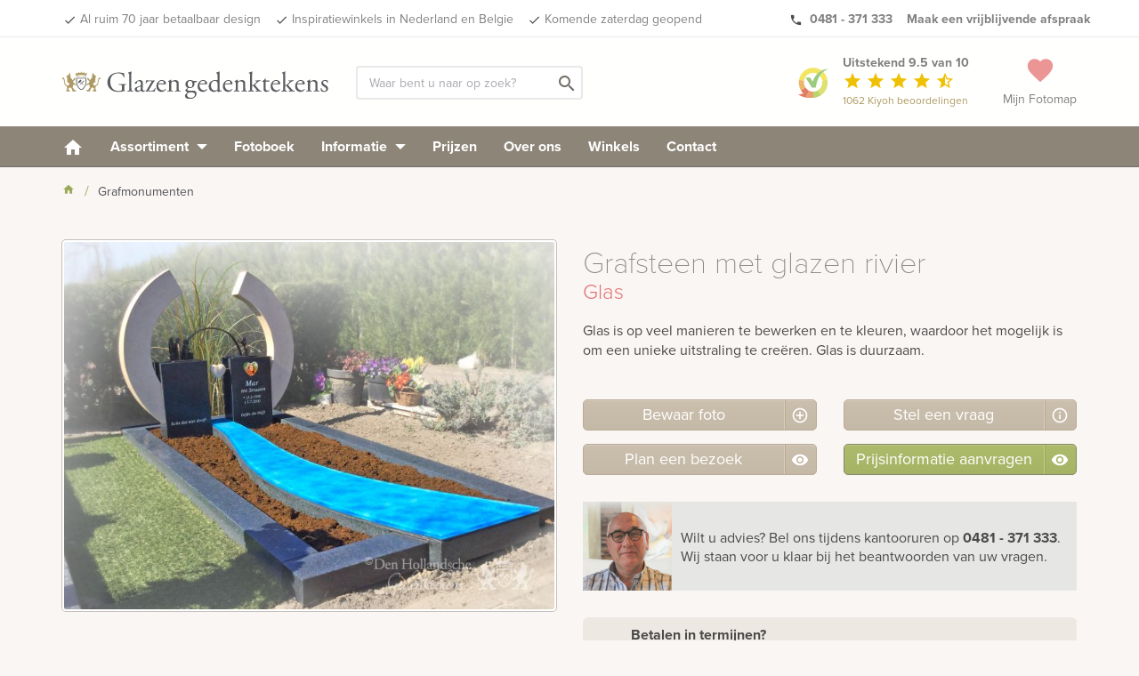

--- FILE ---
content_type: text/html; charset=UTF-8
request_url: https://www.glazengedenktekens.nl/Grafsteen-met-glazen-rivier-MN41863/
body_size: 17457
content:
<!DOCTYPE html>
<!--[if IE 7]>
<html class="ie ie7" lang="nl-NL">
<![endif]-->
<!--[if IE 8]>
<html class="ie ie8" lang="nl-NL">
<![endif]-->
<!--[if !(IE 7) & !(IE 8)]><!-->
<html lang="nl-NL">
<!--<![endif]-->
<head>
	<meta charset="UTF-8">
		<meta name="viewport" content="width=device-width, initial-scale=1">
	<meta name="p:domain_verify" content="f03e7d7868d3b25cef960739edb627af"/>

  
	<title>
		Grafsteen met glazen rivier | Den Hollandsche Gedenktekens | 42863	</title>
  <link rel="dns-prefetch" href="https://www.googletagmanager.com"/>
	<link rel='shortcut icon' type='image/x-icon' href='/favicon-16.ico'/>
	<link rel='shortcut icon' type='image/png' href='/wp-content/themes/kuun_denhollandsche/img/icons/favicon.png'/>
	<link rel='shortcut icon' type='image/vnd.microsoft.icon' href='/wp-content/themes/kuun_denhollandsche/img/icons/favicon.ico'/>
	<link rel="apple-touch-icon" sizes="144x144" href="/wp-content/themes/kuun_denhollandsche/img/icons/apple-touch-icon-retina-2.png"/>
	<link rel="apple-touch-icon" sizes="114x114" href="/wp-content/themes/kuun_denhollandsche/img/icons/apple-touch-icon-retina.png"/>
	<link rel="apple-touch-icon" sizes="72x72" href="/wp-content/themes/kuun_denhollandsche/img/icons/apple-touch-icon-ipad.png"/>
	<link rel="apple-touch-icon" href="/wp-content/themes/kuun_denhollandsche/img/icons/apple-touch-icon.png"/>
	<link rel="profile" href="http://gmpg.org/xfn/11">
	<link rel="pingback" href="https://www.glazengedenktekens.nl/xmlrpc.php">
  <meta name="p:domain_verify" content="f03e7d7868d3b25cef960739edb627af"/>
  <!--<meta property="uaCode" content="UA-1359136-20"/>-->
  <meta property="gaCode" content="G-YGD5RKBQWW"/>
  <meta property="bingAds" content=""/>
  <!--Google Universal Analytics implementatie-->
  <!-- Google tag (gtag.js)
  <script async src="https://www.googletagmanager.com/gtag/js?id=UA-1359136-20"></script>
  <script>
    window.dataLayer = window.dataLayer || [];
  </script>
  -->
  <!--Google Analytics 4 implementatie -->
  <!-- Google tag (gtag.js) -->
  <script async src="https://www.googletagmanager.com/gtag/js?id=G-YGD5RKBQWW"></script>
  <script>
    window.dataLayer = window.dataLayer || [];
  </script>  
		<meta name='robots' content='index, follow, max-image-preview:large, max-snippet:-1, max-video-preview:-1' />
	<style>img:is([sizes="auto" i], [sizes^="auto," i]) { contain-intrinsic-size: 3000px 1500px }</style>
	
	<!-- This site is optimized with the Yoast SEO plugin v25.8 - https://yoast.com/wordpress/plugins/seo/ -->
	<meta name="description" content="Grafsteen met glazen rivier - 42863  - Glas is op veel manieren te bewerken en te kleuren, waardoor het mogelijk is om een unieke uitstraling te creëren. Glas is duurzaam.  Kleurrijk Glas,Natuursteen Glas" />
	<link rel="canonical" href="https://www.glazengedenktekens.nl/Grafsteen-met-glazen-rivier-MN41863/" />
	<meta property="og:locale" content="nl_NL" />
	<meta property="og:type" content="article" />
	<meta property="og:title" content="Productpagina Fotokaart - Glazengedenktekens" />
	<meta property="og:url" content="https://www.glazengedenktekens.nl/modelview/" />
	<meta property="og:site_name" content="Glazengedenktekens" />
	<meta property="article:modified_time" content="2019-04-26T14:33:19+00:00" />
	<!-- / Yoast SEO plugin. -->


<link rel='dns-prefetch' href='//maps.googleapis.com' />
<style id='classic-theme-styles-inline-css' type='text/css'>
/*! This file is auto-generated */
.wp-block-button__link{color:#fff;background-color:#32373c;border-radius:9999px;box-shadow:none;text-decoration:none;padding:calc(.667em + 2px) calc(1.333em + 2px);font-size:1.125em}.wp-block-file__button{background:#32373c;color:#fff;text-decoration:none}
</style>
<style id='global-styles-inline-css' type='text/css'>
:root{--wp--preset--aspect-ratio--square: 1;--wp--preset--aspect-ratio--4-3: 4/3;--wp--preset--aspect-ratio--3-4: 3/4;--wp--preset--aspect-ratio--3-2: 3/2;--wp--preset--aspect-ratio--2-3: 2/3;--wp--preset--aspect-ratio--16-9: 16/9;--wp--preset--aspect-ratio--9-16: 9/16;--wp--preset--color--black: #000000;--wp--preset--color--cyan-bluish-gray: #abb8c3;--wp--preset--color--white: #ffffff;--wp--preset--color--pale-pink: #f78da7;--wp--preset--color--vivid-red: #cf2e2e;--wp--preset--color--luminous-vivid-orange: #ff6900;--wp--preset--color--luminous-vivid-amber: #fcb900;--wp--preset--color--light-green-cyan: #7bdcb5;--wp--preset--color--vivid-green-cyan: #00d084;--wp--preset--color--pale-cyan-blue: #8ed1fc;--wp--preset--color--vivid-cyan-blue: #0693e3;--wp--preset--color--vivid-purple: #9b51e0;--wp--preset--gradient--vivid-cyan-blue-to-vivid-purple: linear-gradient(135deg,rgba(6,147,227,1) 0%,rgb(155,81,224) 100%);--wp--preset--gradient--light-green-cyan-to-vivid-green-cyan: linear-gradient(135deg,rgb(122,220,180) 0%,rgb(0,208,130) 100%);--wp--preset--gradient--luminous-vivid-amber-to-luminous-vivid-orange: linear-gradient(135deg,rgba(252,185,0,1) 0%,rgba(255,105,0,1) 100%);--wp--preset--gradient--luminous-vivid-orange-to-vivid-red: linear-gradient(135deg,rgba(255,105,0,1) 0%,rgb(207,46,46) 100%);--wp--preset--gradient--very-light-gray-to-cyan-bluish-gray: linear-gradient(135deg,rgb(238,238,238) 0%,rgb(169,184,195) 100%);--wp--preset--gradient--cool-to-warm-spectrum: linear-gradient(135deg,rgb(74,234,220) 0%,rgb(151,120,209) 20%,rgb(207,42,186) 40%,rgb(238,44,130) 60%,rgb(251,105,98) 80%,rgb(254,248,76) 100%);--wp--preset--gradient--blush-light-purple: linear-gradient(135deg,rgb(255,206,236) 0%,rgb(152,150,240) 100%);--wp--preset--gradient--blush-bordeaux: linear-gradient(135deg,rgb(254,205,165) 0%,rgb(254,45,45) 50%,rgb(107,0,62) 100%);--wp--preset--gradient--luminous-dusk: linear-gradient(135deg,rgb(255,203,112) 0%,rgb(199,81,192) 50%,rgb(65,88,208) 100%);--wp--preset--gradient--pale-ocean: linear-gradient(135deg,rgb(255,245,203) 0%,rgb(182,227,212) 50%,rgb(51,167,181) 100%);--wp--preset--gradient--electric-grass: linear-gradient(135deg,rgb(202,248,128) 0%,rgb(113,206,126) 100%);--wp--preset--gradient--midnight: linear-gradient(135deg,rgb(2,3,129) 0%,rgb(40,116,252) 100%);--wp--preset--font-size--small: 13px;--wp--preset--font-size--medium: 20px;--wp--preset--font-size--large: 36px;--wp--preset--font-size--x-large: 42px;--wp--preset--spacing--20: 0.44rem;--wp--preset--spacing--30: 0.67rem;--wp--preset--spacing--40: 1rem;--wp--preset--spacing--50: 1.5rem;--wp--preset--spacing--60: 2.25rem;--wp--preset--spacing--70: 3.38rem;--wp--preset--spacing--80: 5.06rem;--wp--preset--shadow--natural: 6px 6px 9px rgba(0, 0, 0, 0.2);--wp--preset--shadow--deep: 12px 12px 50px rgba(0, 0, 0, 0.4);--wp--preset--shadow--sharp: 6px 6px 0px rgba(0, 0, 0, 0.2);--wp--preset--shadow--outlined: 6px 6px 0px -3px rgba(255, 255, 255, 1), 6px 6px rgba(0, 0, 0, 1);--wp--preset--shadow--crisp: 6px 6px 0px rgba(0, 0, 0, 1);}:where(.is-layout-flex){gap: 0.5em;}:where(.is-layout-grid){gap: 0.5em;}body .is-layout-flex{display: flex;}.is-layout-flex{flex-wrap: wrap;align-items: center;}.is-layout-flex > :is(*, div){margin: 0;}body .is-layout-grid{display: grid;}.is-layout-grid > :is(*, div){margin: 0;}:where(.wp-block-columns.is-layout-flex){gap: 2em;}:where(.wp-block-columns.is-layout-grid){gap: 2em;}:where(.wp-block-post-template.is-layout-flex){gap: 1.25em;}:where(.wp-block-post-template.is-layout-grid){gap: 1.25em;}.has-black-color{color: var(--wp--preset--color--black) !important;}.has-cyan-bluish-gray-color{color: var(--wp--preset--color--cyan-bluish-gray) !important;}.has-white-color{color: var(--wp--preset--color--white) !important;}.has-pale-pink-color{color: var(--wp--preset--color--pale-pink) !important;}.has-vivid-red-color{color: var(--wp--preset--color--vivid-red) !important;}.has-luminous-vivid-orange-color{color: var(--wp--preset--color--luminous-vivid-orange) !important;}.has-luminous-vivid-amber-color{color: var(--wp--preset--color--luminous-vivid-amber) !important;}.has-light-green-cyan-color{color: var(--wp--preset--color--light-green-cyan) !important;}.has-vivid-green-cyan-color{color: var(--wp--preset--color--vivid-green-cyan) !important;}.has-pale-cyan-blue-color{color: var(--wp--preset--color--pale-cyan-blue) !important;}.has-vivid-cyan-blue-color{color: var(--wp--preset--color--vivid-cyan-blue) !important;}.has-vivid-purple-color{color: var(--wp--preset--color--vivid-purple) !important;}.has-black-background-color{background-color: var(--wp--preset--color--black) !important;}.has-cyan-bluish-gray-background-color{background-color: var(--wp--preset--color--cyan-bluish-gray) !important;}.has-white-background-color{background-color: var(--wp--preset--color--white) !important;}.has-pale-pink-background-color{background-color: var(--wp--preset--color--pale-pink) !important;}.has-vivid-red-background-color{background-color: var(--wp--preset--color--vivid-red) !important;}.has-luminous-vivid-orange-background-color{background-color: var(--wp--preset--color--luminous-vivid-orange) !important;}.has-luminous-vivid-amber-background-color{background-color: var(--wp--preset--color--luminous-vivid-amber) !important;}.has-light-green-cyan-background-color{background-color: var(--wp--preset--color--light-green-cyan) !important;}.has-vivid-green-cyan-background-color{background-color: var(--wp--preset--color--vivid-green-cyan) !important;}.has-pale-cyan-blue-background-color{background-color: var(--wp--preset--color--pale-cyan-blue) !important;}.has-vivid-cyan-blue-background-color{background-color: var(--wp--preset--color--vivid-cyan-blue) !important;}.has-vivid-purple-background-color{background-color: var(--wp--preset--color--vivid-purple) !important;}.has-black-border-color{border-color: var(--wp--preset--color--black) !important;}.has-cyan-bluish-gray-border-color{border-color: var(--wp--preset--color--cyan-bluish-gray) !important;}.has-white-border-color{border-color: var(--wp--preset--color--white) !important;}.has-pale-pink-border-color{border-color: var(--wp--preset--color--pale-pink) !important;}.has-vivid-red-border-color{border-color: var(--wp--preset--color--vivid-red) !important;}.has-luminous-vivid-orange-border-color{border-color: var(--wp--preset--color--luminous-vivid-orange) !important;}.has-luminous-vivid-amber-border-color{border-color: var(--wp--preset--color--luminous-vivid-amber) !important;}.has-light-green-cyan-border-color{border-color: var(--wp--preset--color--light-green-cyan) !important;}.has-vivid-green-cyan-border-color{border-color: var(--wp--preset--color--vivid-green-cyan) !important;}.has-pale-cyan-blue-border-color{border-color: var(--wp--preset--color--pale-cyan-blue) !important;}.has-vivid-cyan-blue-border-color{border-color: var(--wp--preset--color--vivid-cyan-blue) !important;}.has-vivid-purple-border-color{border-color: var(--wp--preset--color--vivid-purple) !important;}.has-vivid-cyan-blue-to-vivid-purple-gradient-background{background: var(--wp--preset--gradient--vivid-cyan-blue-to-vivid-purple) !important;}.has-light-green-cyan-to-vivid-green-cyan-gradient-background{background: var(--wp--preset--gradient--light-green-cyan-to-vivid-green-cyan) !important;}.has-luminous-vivid-amber-to-luminous-vivid-orange-gradient-background{background: var(--wp--preset--gradient--luminous-vivid-amber-to-luminous-vivid-orange) !important;}.has-luminous-vivid-orange-to-vivid-red-gradient-background{background: var(--wp--preset--gradient--luminous-vivid-orange-to-vivid-red) !important;}.has-very-light-gray-to-cyan-bluish-gray-gradient-background{background: var(--wp--preset--gradient--very-light-gray-to-cyan-bluish-gray) !important;}.has-cool-to-warm-spectrum-gradient-background{background: var(--wp--preset--gradient--cool-to-warm-spectrum) !important;}.has-blush-light-purple-gradient-background{background: var(--wp--preset--gradient--blush-light-purple) !important;}.has-blush-bordeaux-gradient-background{background: var(--wp--preset--gradient--blush-bordeaux) !important;}.has-luminous-dusk-gradient-background{background: var(--wp--preset--gradient--luminous-dusk) !important;}.has-pale-ocean-gradient-background{background: var(--wp--preset--gradient--pale-ocean) !important;}.has-electric-grass-gradient-background{background: var(--wp--preset--gradient--electric-grass) !important;}.has-midnight-gradient-background{background: var(--wp--preset--gradient--midnight) !important;}.has-small-font-size{font-size: var(--wp--preset--font-size--small) !important;}.has-medium-font-size{font-size: var(--wp--preset--font-size--medium) !important;}.has-large-font-size{font-size: var(--wp--preset--font-size--large) !important;}.has-x-large-font-size{font-size: var(--wp--preset--font-size--x-large) !important;}
:where(.wp-block-post-template.is-layout-flex){gap: 1.25em;}:where(.wp-block-post-template.is-layout-grid){gap: 1.25em;}
:where(.wp-block-columns.is-layout-flex){gap: 2em;}:where(.wp-block-columns.is-layout-grid){gap: 2em;}
:root :where(.wp-block-pullquote){font-size: 1.5em;line-height: 1.6;}
</style>
<link rel='stylesheet' id='twentyfourteen-style-css' href='https://www.glazengedenktekens.nl/wp-content/themes/grafmonumenten/style.css' type='text/css' media='all' />
<link rel="https://api.w.org/" href="https://www.glazengedenktekens.nl/wp-json/" /><link rel="alternate" title="JSON" type="application/json" href="https://www.glazengedenktekens.nl/wp-json/wp/v2/pages/1572" /><link rel="EditURI" type="application/rsd+xml" title="RSD" href="https://www.glazengedenktekens.nl/xmlrpc.php?rsd" />
<meta name="generator" content="WordPress 6.8.2" />
<link rel='shortlink' href='https://www.glazengedenktekens.nl/?p=1572' />
<link rel="alternate" title="oEmbed (JSON)" type="application/json+oembed" href="https://www.glazengedenktekens.nl/wp-json/oembed/1.0/embed?url=https%3A%2F%2Fwww.glazengedenktekens.nl%2Fmodelview%2F" />
<link rel="alternate" title="oEmbed (XML)" type="text/xml+oembed" href="https://www.glazengedenktekens.nl/wp-json/oembed/1.0/embed?url=https%3A%2F%2Fwww.glazengedenktekens.nl%2Fmodelview%2F&#038;format=xml" />
<script src='https://www.denhollandsche.nl/?dm=9abe3fe68c1b1feb4d64ed0ad4e2e5e3&amp;action=load&amp;blogid=9&amp;siteid=1&amp;t=378769643&amp;back=https%3A%2F%2Fwww.glazengedenktekens.nl%2FGrafsteen-met-glazen-rivier-MN41863%2F' type='text/javascript'></script>      <script type="application/ld+json">
        {
          "@context": "http://schema.org",
          "@type": "WebSite",
          "name": "Den Hollandsche Gedenktekens",
          "url": "https://www.denhollandsche.nl/",
          "potentialAction": {
            "@type": "SearchAction",
            "target": "https://www.denhollandsche.nl/?s={search_term_string}",
            "query-input": "required name=search_term_string"
          }
        }
      </script>
      
	</head>
<script type="application/ld+json">{"@context":"http:\/\/schema.org","@type":"Product","name":"Grafsteen met glazen rivier","url":"https:\/\/www.glazengedenktekens.nl\/Grafsteen-met-glazen-rivier-MN41863\/","mainEntityOfPage":"https:\/\/www.glazengedenktekens.nl\/Grafsteen-met-glazen-rivier-MN41863\/","image":"https:\/\/www.glazengedenktekens.nl\/productimage\/grafsteen-bogen-natuursteen_mc16083_mc16083_692x519@2x.jpg","description":"Glas is op veel manieren te bewerken en te kleuren, waardoor het mogelijk is om een unieke uitstraling te cre\u00ebren. Glas is duurzaam. "}</script><body class="wp-singular page-template-default page page-id-1572 wp-theme-grafmonumenten masthead-fixed full-width singular" id="blog-9" > 
    

	<!-- HEADER -->
	<div id="header-placeholder"></div>
	<div id="header-desktop">
		<div class="usp-bar">
	<div class="container">
  	<div class="row">
		<div class='mobile-ribbon'> <a class='reviews-ribbon visible-xs' target='_blank' href='https://www.kiyoh.com/reviews/1042549/den_hollandsche'><img width='21' height='21' id='kiyoh-logo-mobile' src='//www.denhollandsche.nl/wp-content/themes/urnen/images/logo-kiyoh.svg' alt='Kiyoh Den Hollandsche' /><span class='mobile-score'><strong> 9.5</strong></span><i class='material-icons' style='color:#efc104; font-size: 19px; vertical-align:text-bottom;'>star</i><i class='material-icons hidden-xxs' style='color:#efc104; font-size: 19px; vertical-align:text-bottom;'>star</i><i class='material-icons hidden-xxs' style='color:#efc104; font-size: 19px; vertical-align:text-bottom;'>star</i><i class='material-icons hidden-xxs' style='color:#efc104; font-size: 19px; vertical-align:text-bottom;'>star</i><i class='material-icons hidden-xxs' style='color:#efc104; font-size: 19px; vertical-align:text-bottom;'>star_half</i></a> <style>
 .material-icons.hidden-star {
	 display: none;
 }
 </style>
<a class='inspiration-days' href='/inspiratiedagen-grafmonumenten/?utm_source=website&utm_medium=mobile-ribbon&utm_campaign=saturday'>Ook zaterdag geopend &gt;</a></div>		<ul class="pull-left hidden-xs hidden-sm">
			<li><a href="/" id="usp-logo" title="Den Hollandsche Gedenktekens"><svg version="1.1" xmlns="http://www.w3.org/2000/svg" xmlns:xlink="http://www.w3.org/1999/xlink" x="0px" y="0px"
	 viewBox="0 0 1844.6 208" style="enable-background:new 0 0 1844.6 208; vertical-align:middle;" xml:space="preserve;">
<style type="text/css">
	.st0{fill:#5B5C60;}
	.st1{fill:#AD9964;}
</style>
<g>
	<g>
		<path class="st0" d="M96.4,97.4C95,86.3,95.3,75,97.2,64h68.2c5,28.2,0.2,65.8-27.3,81.8c-2,1.3-4.3,2-6.7,2s-4.8-0.7-6.9-2
			C105.3,134.6,98.5,114.4,96.4,97.4 M127.1,141.3c1.3,0.8,2.8,1.2,4.3,1.3c1.5,0,2.9-0.5,4.1-1.3c30.6-17.8,26.8-62,25.5-72.2
			h-59.4C100.3,79.4,96.5,123.5,127.1,141.3L127.1,141.3z"/>
		<g>
			<polyline class="st0" points="148,82.4 151.9,86.3 121.8,114.9 119.9,112.9 148,82.4 			"/>
			<path class="st0" d="M109.4,95.6c-0.9-0.9-0.9-2.3,0-3.2l15.2-15.2c0.9-0.9,2.3-0.9,3.2,0l4.4,4.4c0.9,0.9,0.9,2.3,0,3.2
				l-6.4,6.4l20.8,20.8l-2.4,2.4l-20.8-20.8L117,100c-0.9,0.9-2.3,0.9-3.2,0L109.4,95.6"/>
		</g>
	</g>
	<g>
		<path class="st1" d="M203.5,46.7h3.7c0,0.3,0.1,0.6,0.3,0.8c0.4,0.6,1.2,0.8,1.8,0.4l0,0l0.1-0.1c0.5-0.5,0.2-2.2,0.2-2.2
			s0.1-0.7-0.4-0.7s-0.8-1.6-0.8-1.6c-0.7-1.6-1-3.4-0.9-5.1c-0.1-2,0.6-4,1.9-5.5c0.5-0.7,0.4-3.5,0.4-3.5l1.7-0.1
			c0,0,2.1,6.6,3.8,9s2.8,1.7,5.4,5s4.5,6,4.5,6c1.1,0.9,2.5,1.4,3.9,1.4c2.3,0,3.7-0.7,4.2-1.4s2.2-0.6,2.2-0.6c0.1,1,0.1,2,0,3
			c-0.3,0.6-2.3,2.2-2.7,3.1s-2.4,3.7-2.9,6s-0.6,10-0.9,11.4s-1.6,7.2-1.5,9.6s1.6,5.9,1.7,7.1c0.1,1.4,0.2,2.8,0.1,4.2
			c-0.1,0.7-0.2,1.5-1.7,1.6s-6-0.9-10.4,4.1s-3.2,10.7-2,12.3c0.9,1.4,1.9,2.7,3,3.9c0.9,0.9,4.8,2,4.8,2c0.6,0.8,1.2,1.6,1.6,2.5
			c0.5,1.1,3,1.1,3,1.1c-0.8-1.2-0.8-2.7,0-3.9c1.4-2.3,2.5-2.5,5.5-2.7s9.6-10.2,10.7-15s2.7-20.3,3.6-23.3s1.8-9.8,5-11.4
			s7.7-2.5,9.1-0.5c1.1,1.9,1.5,4.2,1.1,6.4c-0.2,1.6-0.9,4.6-1.1,5.7s-2.7,0.5-2.7,0.5s1.1-3.3-0.7-4.3c-2.5-1.4-3.6-0.5-4.1,1.4
			s-2,9.1-3,13.4c-0.9,3.6-1.5,7.2-1.8,10.9c-0.4,3.7-1.2,7.4-2.5,10.9c-1.1,2.5-3.6,6.4-6.2,8s-4.8,2.7-6.6,4.8
			c-2,2-3.4,4.5-3.9,7.3c-0.9,3.9-0.7,3.4-0.5,7.8s1.8,10,2.7,11.6s3.6,5.2,3.6,7.1v2.4l-23.5-0.4c-0.4-1-1.1-1.9-2-2.5
			c-1.4-0.7-3.2-0.9-2-2.7c1.2-2.1,3.3-3.5,5.7-3.9c2.5-0.2,6.4-0.7,6.4-0.7s0.9-0.5,0.2-2.7s-3-3.4-3-4.8s1.1-1.8,0.9-3.4
			s-2-5-6.8-5s-7.1-0.2-8.9,1.1s-5.9,8-7.3,9.8s-2.6,11.1-2.6,11.1l-0.5,3.4l-22.1,0.5c-0.2-1.2-0.8-2.3-1.6-3.2
			c-1.1-0.9-2.3,0.9-2.7-0.9s3.4-5,7.8-5.5c2.1-0.3,4.3-0.4,6.4-0.2c-0.1-3.4,1-6.7,3.2-9.3c2.7-3.1,5.8-5.8,9.3-8
			c0,0-4.3-7.1-5.2-10.9c-0.5-3-0.7-6.1-0.4-9.1c0,0-5.2-0.5-8.2,0.9c-2.5,1.2-4.9,2.6-7.3,4.1l-4.6,0.9c0,0-0.9-4.1,0.2-6.4
			s5.5-5,10-7.7c2.4-1.4,4.8-2.7,7.4-3.6c0,0,2-4.1,2.3-6.2c0.1-1.9,0.1-3.8,0-5.7c-2.5-1.5-4.9-3.3-7.1-5.2
			c-2.5-2.5-6.8-7.1-6.8-7.1V63.4c0,0,0-1.1,1.8-0.9s7.3,6.1,9.3,9.1s6.4,10,6.4,10l1.6-0.2c0,0,1.8-6.4,4.3-9.3s5-5.2,7.1-7.3
			c1.1-1.1,2.3-2,3.7-2.7c0,0,0.4-3.7-0.5-5.9c-0.7-1.5-1.7-2.8-3-3.9L203.5,46.7"/>
		<path class="st1" d="M59.2,46.7h-3.7c0,0.3-0.1,0.6-0.3,0.8c-0.4,0.6-1.2,0.8-1.8,0.4l0,0l-0.1-0.1c-0.5-0.5-0.2-2.2-0.2-2.2
			S53,45,53.5,45s0.8-1.6,0.8-1.6c0.7-1.6,1-3.4,0.9-5.1c0.1-2-0.6-4-1.9-5.5c-0.5-0.7-0.5-3.5-0.5-3.5l-1.7-0.1c0,0-2.1,6.6-3.8,9
			s-2.8,1.7-5.3,5s-4.5,6-4.5,6c-1.1,0.9-2.5,1.4-3.9,1.4c-2.3,0-3.7-0.7-4.2-1.4s-2.2-0.6-2.2-0.6c-0.2,1-0.2,2,0,3
			c0.3,0.6,2.3,2.2,2.7,3.1s2.4,3.7,2.9,6s0.6,10,0.9,11.4s1.6,7.2,1.5,9.6s-1.6,5.9-1.7,7c-0.1,1.4-0.2,2.9-0.1,4.3
			c0.1,0.7,0.2,1.5,1.7,1.6s6-0.9,10.4,4.1s3.2,10.7,2,12.3c-0.9,1.4-1.9,2.7-3,3.9c-0.9,0.9-4.8,2-4.8,2c-0.6,0.8-1.2,1.6-1.6,2.5
			c-0.5,1.1-3,1.1-3,1.1c0.8-1.2,0.8-2.7,0-3.9c-1.4-2.3-2.5-2.5-5.5-2.7s-9.6-10.2-10.7-15s-2.6-20.3-3.5-23.3s-1.8-9.8-5-11.4
			s-7.7-2.5-9.1-0.4c-1.1,1.9-1.5,4.2-1.1,6.4c0.2,1.6,0.9,4.6,1.1,5.7S4,76.3,4,76.3S2.8,73,4.7,72c2.5-1.4,3.6-0.5,4.1,1.4
			s2,9.1,3,13.4c0.9,3.6,1.5,7.2,1.8,10.9c0.4,3.7,1.2,7.4,2.5,10.9c1.1,2.5,3.6,6.4,6.1,8s4.8,2.7,6.6,4.8c2,2,3.3,4.5,3.8,7.3
			c0.9,3.9,0.7,3.4,0.5,7.8s-1.8,10-2.7,11.6s-3.6,5.2-3.6,7.1v2.4l23.5-0.4c0.4-1,1.1-1.9,2-2.5c1.4-0.7,3.2-0.9,2-2.7
			c-1.2-2-3.3-3.4-5.6-3.8c-2.5-0.2-6.4-0.7-6.4-0.7s-0.9-0.5-0.2-2.7s3-3.4,3-4.8s-1.1-1.8-0.9-3.4s2-5,6.8-5s7.1-0.2,8.9,1.1
			s5.9,8,7.3,9.8s2.5,11.2,2.5,11.2l0.4,3.4l22.1,0.5c0.2-1.2,0.8-2.3,1.6-3.2c1.1-0.9,2.3,0.9,2.7-0.9s-3.4-5-7.8-5.5
			c-2.1-0.3-4.3-0.4-6.4-0.2c0.1-3.4-1-6.7-3.2-9.3c-2.7-3.1-5.8-5.8-9.3-8c0,0,4.3-7.1,5.2-10.9c0.6-3,0.7-6.1,0.5-9.1
			c0,0,5.2-0.5,8.2,0.9c2.5,1.2,4.9,2.6,7.3,4.1l4.6,0.9c0,0,0.9-4.1-0.2-6.4s-5.5-5-10-7.7c-2.3-1.5-4.7-2.7-7.3-3.7
			c0,0-2-4.1-2.3-6.2c-0.1-1.9-0.1-3.8,0-5.7c2.5-1.5,4.9-3.3,7.1-5.2c2.5-2.5,6.8-7.1,6.8-7.1v-11c0,0,0-1.1-1.8-0.9
			s-7.4,6.2-9.4,9.1s-6.4,10-6.4,10l-1.6-0.2c0,0-1.8-6.3-4.3-9.3s-5-5.2-7.1-7.3c-1.1-1.1-2.3-2-3.6-2.7c0,0-0.5-3.7,0.5-5.9
			c0.7-1.5,1.7-2.8,3-3.9L59.2,46.7"/>
		<path class="st1" d="M169.7,27.8l0.9,0.4L166.4,51c-6.8-4.7-18-8.7-34.7-8.7c-18.3,0-30.1,4.8-36.5,10L91,29l1-0.5
			c1.7,3.4,7.5,5.7,10.5,5.7c4.2,0,7.8-4.6,8.8-10.8l1-0.2c1.5,4.6,5.6,7.8,9.1,7.8c3.9,0,7.3-3.9,8.5-9.4h1.2
			c1.2,5.5,4.6,9.4,8.5,9.4c3.6,0,7.8-3.3,9.2-8.2L150,23c0.9,6.4,3.5,11.2,7.8,11.2C161,34.2,168,31.6,169.7,27.8"/>
		<path class="st1" d="M165.2,59.2c-6.6-4.6-17.1-8.5-33.5-8.5c-17.9,0-28.9,4.7-35.3,9.9l-0.5-3.8c6.3-5.1,17.9-9.8,35.8-9.8
			c16.3,0,27.4,3.9,34,8.5L165.2,59.2"/>
	</g>
</g>
<g>
	<path class="st0" d="M428.1,138.4c0,7.7,1.2,12.4,4.6,13.7c0.6,0.6,0.6,1.7-0.2,2.3c-2.3,0-5.8,0.8-9.5,1.7
		c-10.2,2.7-24.1,5-34.5,5c-23,0-44-6.4-58.9-21.4c-11.6-11.6-17.8-26.8-17.8-43.8c0-16.4,5.4-33,17.4-45.7
		c12.9-13.5,32-22.6,61.2-22.6c11,0,21.2,2.1,24.5,2.9c3.7,0.8,9.6,2.1,12,1.7c0,6.4,1.2,16.4,2.9,28c-0.6,1.5-4.1,1.7-5.2,0.6
		C419.2,40,404.7,33.4,385,33.4c-37.4,0-53.8,26.6-53.8,55.6c0,37.1,19.1,66.2,57.9,66.2c12,0,19.1-2.5,21.2-5.8
		c1-1.4,1.9-4.8,1.9-11v-7.7c0-16.2-0.6-17.4-12.5-18.7l-8.5-1c-1.5-0.8-1.4-4.2,0-4.8c5.6,0.4,16.2,0.6,27.6,0.6
		c7.5,0,14.1-0.2,20.5-0.6c1.4,0.8,1.5,3.7,0.2,4.8l-3.1,0.4c-8.1,1-8.3,6.4-8.3,16.2V138.4z"/>
	<path class="st0" d="M477.3,136.5c0,13.9,0.4,15.8,7.3,16.8l4.6,0.6c1.4,1,1,4.2-0.4,4.8c-6.4-0.4-12-0.6-18.7-0.6
		c-6.9,0-12.7,0.2-18.5,0.6c-1.4-0.6-1.7-3.9-0.4-4.8l4.4-0.6c7.1-1,7.3-2.9,7.3-16.8V49.3c0-11.4-0.2-12.5-6-16l-1.9-1.2
		c-1-0.6-1-3.3,0-3.9c4.8-1.5,13.9-4.4,20.8-8.1c0.8,0,1.5,0.4,1.9,1.2c-0.2,5.8-0.6,15.4-0.6,23.9V136.5z"/>
	<path class="st0" d="M539.4,118.2c2.9-1,3.3-2.7,3.3-5.6l0.2-8.9c0.2-7.1-2.1-16.8-14.1-16.8c-5.4,0-12,2.7-12.4,8.7
		c-0.2,3.1-0.4,5.4-1.9,6.6c-2.9,2.3-8.1,3.7-11,3.7c-1.7,0-2.7-1-2.7-2.7c0-10,21.8-23.7,35.9-23.7c13.9,0,20.7,8.1,20.1,22.6
		l-1.2,33.6c-0.4,8.9,1.4,16.8,8.9,16.8c1.9,0,3.7-0.6,4.8-1.2c1-0.6,1.9-1.4,2.5-1.4c0.8,0,1.4,1.2,1.4,2.5c0,1-6.8,8.5-16.2,8.5
		c-4.6,0-9.3-1.7-12.5-6c-0.8-1.2-1.9-2.7-3.1-2.7c-1.4,0-3.7,1.7-7.5,3.9c-4.2,2.3-8.5,4.8-13.9,4.8c-5.6,0-10.2-1.5-13.5-4.4
		c-3.7-3.3-6-8.1-6-13.5c0-7.5,3.7-12,16-16.4L539.4,118.2z M527.5,152.1c3.9,0,9.8-2.9,11.8-4.8c2.3-2.3,2.3-5,2.5-9.1l0.4-11.4
		c0-2.1-0.8-2.5-1.9-2.5c-1.2,0-4.4,0.8-7.9,1.9c-11.4,3.9-17,6.8-17,14.3C515.3,143.8,517.6,152.1,527.5,152.1z"/>
	<path class="st0" d="M597.9,158.1c-10.4,0-17.9,0.2-20.3,0.6c-0.8-0.4-1.2-1.2-1.2-1.9c3.9-4.6,12.7-18.3,18.5-28.4l20.5-34.7
		c3.1-5.4,1.7-5.8-1.7-5.8h-13.3c-5.8,0-10.4,0.6-13.3,2.9c-3.3,2.5-5.2,6.9-6.9,11.2c-1,1.2-3.9,0.8-4.4-0.8
		c0.4-5,3.7-17.9,6.4-22.6c0.6-0.4,1.7-0.4,2.3,0c0.6,3.3,2.7,3.5,13.7,3.5h27.4c5.2,0,8.9,0,11.8-0.6c0.8,0.4,1.2,1,1,1.9
		c-4.1,5.6-8.7,12.7-14.3,22l-23.4,39.2c-4.1,6.9-3.7,7.7,3.7,7.7h6.6c7.5,0,17.4,0,22.8-5.8c2.1-2.3,4.1-6.4,6.2-11.2
		c1.4-0.8,3.7-0.4,4.2,1.2c-1.7,9.5-4.6,18.5-7.1,22.2c-6.4-0.4-12.7-0.6-21.6-0.6H597.9z"/>
	<path class="st0" d="M668.3,108.7c-5,0-5.2,0.4-5.2,5.2c0,19.5,11.4,36.1,32,36.1c6.4,0,11.8-1.9,17.8-9.5c1.9-0.6,3.3,0.6,3.5,2.3
		c-6.4,13.1-20.3,17.9-30.3,17.9c-12.5,0-22.4-5.4-28-12.7c-5.8-7.5-8.1-16.6-8.1-25.1c0-23.7,15.6-43.6,38.8-43.6
		c16.6,0,27.4,11.4,27.4,23c0,2.7-0.4,4.2-0.8,5c-0.6,1.2-3.3,1.4-11.4,1.4H668.3z M680.3,102.9c14.3,0,18.5-0.8,20.1-1.9
		c0.6-0.4,1.2-1.2,1.2-3.7c0-5.4-3.7-12.2-14.9-12.2c-11.4,0-21.2,10.4-21.4,16.8c0,0.4,0,1,1.4,1H680.3z"/>
	<path class="st0" d="M738.6,102.7c0-7.5,0-8.5-5.2-12l-1.7-1.2c-0.8-0.8-0.8-2.9,0.2-3.5c4.4-1.5,15.4-6.6,19.3-9.5
		c0.8,0,1.7,0.4,2.1,1.4c-0.4,4.4-0.4,7.3-0.4,9.1c0,1.2,0.8,2.1,2.1,2.1c8.1-5,17.2-9.8,27-9.8c16,0,22.6,11,22.6,23.9v33.2
		c0,13.9,0.4,15.8,7.3,16.8l4.2,0.6c1.4,1,1,4.2-0.4,4.8c-5.8-0.4-11.4-0.6-18.1-0.6c-6.9,0-12.7,0.2-17.9,0.6
		c-1.4-0.6-1.7-3.9-0.4-4.8l3.7-0.6c7.1-1.2,7.3-2.9,7.3-16.8v-28.8c0-11-5-19.1-18.1-19.1c-7.3,0-13.7,3.1-16.4,6.8
		c-2.5,3.3-2.9,6-2.9,11.6v29.5c0,13.9,0.4,15.6,7.3,16.8l3.5,0.6c1.4,1,1,4.2-0.4,4.8c-5.2-0.4-10.8-0.6-17.6-0.6
		c-6.9,0-12.7,0.2-18.1,0.6c-1.4-0.6-1.7-3.9-0.4-4.8l4.1-0.6c7.1-1,7.3-2.9,7.3-16.8V102.7z"/>
	<path class="st0" d="M928.3,86.3c2.1,1,1.7,7.5-1.2,7.9h-13.9c0.4,3.3,0.4,6.6,0.4,9.8c0,13.3-7.9,30.7-32.4,30.7
		c-3.5,0-6.2-0.4-8.5-0.6c-2.3,1.4-8.5,5-8.5,10.6c0,4.4,4.4,8.1,13.5,8.1c6.6,0,14.5-0.6,23-0.6c10.8,0,27,1.9,27,21.2
		c0,21-23,36.5-48.1,36.5c-23.7,0-32-12.7-32-22.4c0-3.1,0.8-5.6,2.1-7.1c3.3-3.5,8.7-8.5,13.1-12.9c1.7-1.7,3.3-3.5,1.5-4.6
		c-7.5-1.9-14.1-8.5-14.1-15.2c0-1,0.8-1.7,2.9-3.3c3.3-2.1,6.9-5.4,10.2-8.9c1-1.2,1.9-2.7,1.9-3.7c-6.6-3.5-14.5-11-14.5-23.4
		c0-16.6,14.3-29.1,31.5-29.1c7.3,0,14.1,1.9,18.5,3.9c6.2,2.7,7.5,3.1,11.8,3.1H928.3z M888,164.3c-6.2,0-13.9,0.4-16.6,2.1
		c-4.6,2.9-9.3,8.9-9.3,16.2c0,10.4,8.3,19.1,25.9,19.1c17.2,0,28.6-9.6,28.6-20.7c0-11.8-8.1-16.8-22-16.8H888z M900,109.1
		C900,96,894.6,85,882.8,85c-9.3,0-16.2,8.5-16.2,21.6c0,13.7,8.3,22.6,17.6,22.6C894.6,129.2,900,120.9,900,109.1z"/>
	<path class="st0" d="M953.4,108.7c-5,0-5.2,0.4-5.2,5.2c0,19.5,11.4,36.1,32,36.1c6.4,0,11.8-1.9,17.8-9.5c1.9-0.6,3.3,0.6,3.5,2.3
		c-6.4,13.1-20.3,17.9-30.3,17.9c-12.5,0-22.4-5.4-28-12.7c-5.8-7.5-8.1-16.6-8.1-25.1c0-23.7,15.6-43.6,38.8-43.6
		c16.6,0,27.4,11.4,27.4,23c0,2.7-0.4,4.2-0.8,5c-0.6,1.2-3.3,1.4-11.4,1.4H953.4z M965.4,102.9c14.3,0,18.5-0.8,20.1-1.9
		c0.6-0.4,1.2-1.2,1.2-3.7c0-5.4-3.7-12.2-14.9-12.2c-11.4,0-21.2,10.4-21.4,16.8c0,0.4,0,1,1.4,1H965.4z"/>
	<path class="st0" d="M1086.6,129.9c0,15.2,0.2,22.4,5.6,22.4c2.1,0,5.4-1,8.3-1.9c1.4,0.4,1.5,5.2-0.2,6.2
		c-8.1,1.2-20.1,4.1-25.5,6.2c-1.2,0-2.1-0.6-2.1-1.5v-3.3c0-2.9,0-5.2-0.4-6h-0.8c-8.5,5.8-15.1,8.9-24.3,8.9
		c-21.4,0-35.7-16.8-35.7-37.1c0-27,20.5-44.4,46.7-44.4c6.6,0,10.8,1,12.9,1.7c1,0,1.2-1.2,1.2-2.7V49.3c0-11.4-0.2-12.5-6-16
		l-1.9-1.2c-1-0.6-1-3.3,0-3.9c4.8-1.5,13.9-4.4,20.8-8.1c0.8,0,1.5,0.4,1.9,1.2c-0.2,5.8-0.6,15.4-0.6,23.9V129.9z M1072.3,101
		c0-3.9-0.8-5.6-2.1-7.5c-2.9-4.1-8.7-8.1-16.2-8.1c-17.6,0-26.6,15.2-26.6,32c0,17.6,9.8,34.2,28.8,34.2c5.2,0,11.8-2.3,14.9-5.4
		c1.2-1.2,1.4-4.1,1.4-7.1V101z"/>
	<path class="st0" d="M1128.1,108.7c-5,0-5.2,0.4-5.2,5.2c0,19.5,11.4,36.1,32,36.1c6.4,0,11.8-1.9,17.8-9.5
		c1.9-0.6,3.3,0.6,3.5,2.3c-6.4,13.1-20.3,17.9-30.3,17.9c-12.5,0-22.4-5.4-28-12.7c-5.8-7.5-8.1-16.6-8.1-25.1
		c0-23.7,15.6-43.6,38.8-43.6c16.6,0,27.4,11.4,27.4,23c0,2.7-0.4,4.2-0.8,5c-0.6,1.2-3.3,1.4-11.4,1.4H1128.1z M1140.1,102.9
		c14.3,0,18.5-0.8,20.1-1.9c0.6-0.4,1.2-1.2,1.2-3.7c0-5.4-3.7-12.2-14.9-12.2c-11.4,0-21.2,10.4-21.4,16.8c0,0.4,0,1,1.4,1H1140.1z
		"/>
	<path class="st0" d="M1198.3,102.7c0-7.5,0-8.5-5.2-12l-1.7-1.2c-0.8-0.8-0.8-2.9,0.2-3.5c4.4-1.5,15.4-6.6,19.3-9.5
		c0.8,0,1.7,0.4,2.1,1.4c-0.4,4.4-0.4,7.3-0.4,9.1c0,1.2,0.8,2.1,2.1,2.1c8.1-5,17.2-9.8,27-9.8c16,0,22.6,11,22.6,23.9v33.2
		c0,13.9,0.4,15.8,7.3,16.8l4.2,0.6c1.4,1,1,4.2-0.4,4.8c-5.8-0.4-11.4-0.6-18.1-0.6c-6.9,0-12.7,0.2-17.9,0.6
		c-1.4-0.6-1.7-3.9-0.4-4.8l3.7-0.6c7.1-1.2,7.3-2.9,7.3-16.8v-28.8c0-11-5-19.1-18.1-19.1c-7.3,0-13.7,3.1-16.4,6.8
		c-2.5,3.3-2.9,6-2.9,11.6v29.5c0,13.9,0.4,15.6,7.3,16.8l3.5,0.6c1.4,1,1,4.2-0.4,4.8c-5.2-0.4-10.8-0.6-17.6-0.6
		c-6.9,0-12.7,0.2-18.1,0.6c-1.4-0.6-1.7-3.9-0.4-4.8l4.1-0.6c7.1-1,7.3-2.9,7.3-16.8V102.7z"/>
	<path class="st0" d="M1297.7,49.3c0-11.4-0.2-12.5-6-16l-1.9-1.2c-1-0.6-1-3.3,0-3.9c4.8-1.5,13.9-4.4,20.8-8.1
		c0.8,0,1.5,0.4,1.9,1.2c-0.2,5.8-0.6,15.4-0.6,23.9v66.2c0,2.5,0.2,2.9,3.5,2.9c4.2,0,7.9-2.1,13.1-7.5l7.9-8.5
		c5.4-5.8,6.8-7.9,6.8-8.9c0-1-1-1.5-4.2-1.9l-4.6-0.6c-1.7-0.6-1.7-4.2,0-4.8h4.4c8.5,0,19.9-0.4,30.7-1.5c1.4,0.6,1.5,3.9,0.4,4.8
		l-6.2,1.2c-3.9,0.8-7.1,2.7-12.2,6.8c-7.5,6-14.1,12.9-17.6,16.2c-2.3,2.1-2.5,3.1-1.4,4.6c3.3,4.4,6.4,8.1,12.9,15.4
		c7.5,8.5,14.3,16,18.1,19.7c2.7,2.5,6.6,3.7,10,4.2l2.7,0.4c1.4,1,1.2,4.2-0.4,4.8c-5.6-0.4-12.2-0.6-18.3-0.6
		c-7.7,0-14.5,0.2-20.1,0.6c-1.5-0.8-1.7-4.1-0.4-4.8l3.5-0.6c2.9-0.4,4.8-0.8,4.8-1.9s-0.8-2.5-3.3-5.4l-20.7-23.9
		c-1.7-1.9-3.9-2.7-6-2.7c-3.5,0-3.7,0.6-3.7,6.6v10.6c0,13.9,0.4,15.8,7.3,16.8l4.6,0.6c1.4,1,1,4.2-0.4,4.8
		c-6.4-0.4-12-0.6-18.7-0.6c-6.9,0-12.7,0.2-18.5,0.6c-1.4-0.6-1.7-3.9-0.2-4.8l4.2-0.6c7.1-1,7.3-2.9,7.3-16.8V49.3z"/>
	<path class="st0" d="M1408.5,90.2c-3.3,0-3.5,0.6-3.5,4.6v36.1c0,11.2,1.4,21.4,14.1,21.4c1.9,0,3.7-0.4,5.2-1
		c1.7-0.6,4.2-2.7,4.8-2.7c1.5,0,2.3,2.1,1.9,3.3c-3.5,4.1-10.4,8.9-20.3,8.9c-16.6,0-20.1-9.3-20.1-20.8V95.8
		c0-5.2-0.2-5.6-4.1-5.6h-5.4c-1.2-0.8-1.4-2.9-0.6-4.1c5.6-1.7,10.4-4.2,12.4-6c2.5-2.3,6.2-7.5,8.1-11.4c1-0.4,3.3-0.4,4.1,1v8.7
		c0,3.5,0.2,3.7,3.5,3.7h21.4c2.3,1.7,1.9,6.9,0.2,8.1H1408.5z"/>
	<path class="st0" d="M1458.1,108.7c-5,0-5.2,0.4-5.2,5.2c0,19.5,11.4,36.1,32,36.1c6.4,0,11.8-1.9,17.8-9.5
		c1.9-0.6,3.3,0.6,3.5,2.3c-6.4,13.1-20.3,17.9-30.3,17.9c-12.5,0-22.4-5.4-28-12.7c-5.8-7.5-8.1-16.6-8.1-25.1
		c0-23.7,15.6-43.6,38.8-43.6c16.6,0,27.4,11.4,27.4,23c0,2.7-0.4,4.2-0.8,5c-0.6,1.2-3.3,1.4-11.4,1.4H1458.1z M1470.1,102.9
		c14.3,0,18.5-0.8,20.1-1.9c0.6-0.4,1.2-1.2,1.2-3.7c0-5.4-3.7-12.2-14.9-12.2c-11.4,0-21.2,10.4-21.4,16.8c0,0.4,0,1,1.4,1H1470.1z
		"/>
	<path class="st0" d="M1526.4,49.3c0-11.4-0.2-12.5-6-16l-1.9-1.2c-1-0.6-1-3.3,0-3.9c4.8-1.5,13.9-4.4,20.8-8.1
		c0.8,0,1.5,0.4,1.9,1.2c-0.2,5.8-0.6,15.4-0.6,23.9v66.2c0,2.5,0.2,2.9,3.5,2.9c4.2,0,7.9-2.1,13.1-7.5l7.9-8.5
		c5.4-5.8,6.8-7.9,6.8-8.9c0-1-1-1.5-4.2-1.9l-4.6-0.6c-1.7-0.6-1.7-4.2,0-4.8h4.4c8.5,0,19.9-0.4,30.7-1.5c1.4,0.6,1.5,3.9,0.4,4.8
		l-6.2,1.2c-3.9,0.8-7.1,2.7-12.2,6.8c-7.5,6-14.1,12.9-17.6,16.2c-2.3,2.1-2.5,3.1-1.4,4.6c3.3,4.4,6.4,8.1,12.9,15.4
		c7.5,8.5,14.3,16,18.1,19.7c2.7,2.5,6.6,3.7,10,4.2l2.7,0.4c1.4,1,1.2,4.2-0.4,4.8c-5.6-0.4-12.2-0.6-18.3-0.6
		c-7.7,0-14.5,0.2-20.1,0.6c-1.5-0.8-1.7-4.1-0.4-4.8l3.5-0.6c2.9-0.4,4.8-0.8,4.8-1.9s-0.8-2.5-3.3-5.4l-20.7-23.9
		c-1.7-1.9-3.9-2.7-6-2.7c-3.5,0-3.7,0.6-3.7,6.6v10.6c0,13.9,0.4,15.8,7.3,16.8l4.6,0.6c1.4,1,1,4.2-0.4,4.8
		c-6.4-0.4-12-0.6-18.7-0.6c-6.9,0-12.7,0.2-18.5,0.6c-1.4-0.6-1.7-3.9-0.2-4.8l4.2-0.6c7.1-1,7.3-2.9,7.3-16.8V49.3z"/>
	<path class="st0" d="M1627.6,108.7c-5,0-5.2,0.4-5.2,5.2c0,19.5,11.4,36.1,32,36.1c6.4,0,11.8-1.9,17.8-9.5
		c1.9-0.6,3.3,0.6,3.5,2.3c-6.4,13.1-20.3,17.9-30.3,17.9c-12.5,0-22.4-5.4-28-12.7c-5.8-7.5-8.1-16.6-8.1-25.1
		c0-23.7,15.6-43.6,38.8-43.6c16.6,0,27.4,11.4,27.4,23c0,2.7-0.4,4.2-0.8,5c-0.6,1.2-3.3,1.4-11.4,1.4H1627.6z M1639.5,102.9
		c14.3,0,18.5-0.8,20.1-1.9c0.6-0.4,1.2-1.2,1.2-3.7c0-5.4-3.7-12.2-14.9-12.2c-11.4,0-21.2,10.4-21.4,16.8c0,0.4,0,1,1.4,1H1639.5z
		"/>
	<path class="st0" d="M1697.8,102.7c0-7.5,0-8.5-5.2-12l-1.7-1.2c-0.8-0.8-0.8-2.9,0.2-3.5c4.4-1.5,15.4-6.6,19.3-9.5
		c0.8,0,1.7,0.4,2.1,1.4c-0.4,4.4-0.4,7.3-0.4,9.1c0,1.2,0.8,2.1,2.1,2.1c8.1-5,17.2-9.8,27-9.8c16,0,22.6,11,22.6,23.9v33.2
		c0,13.9,0.4,15.8,7.3,16.8l4.2,0.6c1.4,1,1,4.2-0.4,4.8c-5.8-0.4-11.4-0.6-18.1-0.6c-6.9,0-12.7,0.2-17.9,0.6
		c-1.4-0.6-1.7-3.9-0.4-4.8l3.7-0.6c7.1-1.2,7.3-2.9,7.3-16.8v-28.8c0-11-5-19.1-18.1-19.1c-7.3,0-13.7,3.1-16.4,6.8
		c-2.5,3.3-2.9,6-2.9,11.6v29.5c0,13.9,0.4,15.6,7.3,16.8l3.5,0.6c1.4,1,1,4.2-0.4,4.8c-5.2-0.4-10.8-0.6-17.6-0.6
		c-6.9,0-12.7,0.2-18.1,0.6c-1.4-0.6-1.7-3.9-0.4-4.8l4.1-0.6c7.1-1,7.3-2.9,7.3-16.8V102.7z"/>
	<path class="st0" d="M1833.1,82.8c1.7,4.2,3.1,10.4,3.1,15.6c-0.8,1.4-3.7,1.7-4.6,0.6c-3.3-8.5-9.1-14.1-17-14.1
		c-7.5,0-12.4,4.8-12.4,11.8c0,7.9,8.1,12.2,14.9,16c10.2,5.8,19.7,12.4,19.7,26.1c0,14.7-13.5,22-27.8,22c-9.1,0-15.8-1.9-20.7-5.8
		c-1.5-3.7-2.7-13.1-2.3-19.5c1-1.2,3.5-1.4,4.4-0.2c3.3,10.6,9.5,19.9,20.5,19.9c6.9,0,12.9-4.1,12.9-12.4
		c0-8.9-7.7-13.7-14.9-17.8c-11.2-6.4-19.1-13.1-19.1-23.7c0-14.1,11.6-22,26.2-22C1824.2,79.4,1831.4,81.3,1833.1,82.8z"/>
</g>
</svg>
</a></li>
			<li class="scroll-hide"><i class="material-icons">done</i><a href="/prijzen-grafstenen/?utm_source=website&utm_medium=usp-bar&utm_campaign=inspiratiewinkels">Al ruim 70 jaar betaalbaar design</a></li>
			<li class="hidden-xs hidden-sm scroll-hide"><i class="material-icons">done</i><a href="/contact/?utm_source=website&utm_medium=usp-bar&utm_campaign=inspiratiewinkels">Inspiratiewinkels in Nederland en Belgie</a></li>
			<li class="hidden-xs hidden-sm hidden-md scroll-hide"><i class='material-icons'>done</i><a href='/inspiratiedagen-grafmonumenten/?utm_source=website&utm_medium=usp-bar&utm_campaign=saturday'>Komende zaterdag geopend</a></li>
		</ul>
		<div class="pull-left" id="usp-reviews">
			 <a target='_blank' href='https://www.kiyoh.com/reviews/1042549/den_hollandsche'><div class='rating stars hidden-xs'><i class="material-icons">star</i><i class="material-icons">star</i><i class="material-icons">star</i><i class="material-icons">star</i><i class="material-icons">star_half</i></div><img width='21' height='21' id='kiyoh-logo-small' src='//www.denhollandsche.nl/wp-content/themes/urnen/images/logo-kiyoh.svg' alt='Kiyoh Den Hollandsche' /><span class='mobile-score'><strong> 9.5</strong><span class='hidden-xs'> (uit 1062 beoordelingen)</span></span></a>		</div>
		<div class="pull-right hidden-md hidden-lg text-right mobile-appointment">
			<a href="#" class="form-appointment">
				Maak een vrijblijvende afspraak
			</a>
		</div>
		<ul class="pull-right hidden-xs hidden-sm">
			<li><i class="material-icons">phone</i><a href="tel:+31481371333">
				<strong>0481 - 371 333</strong>			</a></li>
			<li><a href="#" class="form-appointment"><strong>Maak een vrijblijvende afspraak</strong></a></li>
		</ul>
		<div class="clearfix"></div>
  	</div>
	</div>
</div>
		<div id="top-menu">
			<div class="container">
				<div class="row">
					<a href="#" class="toggleMobileMenu hidden-md hidden-lg"><i class="material-icons">menu</i><span class="hidden-xss">Menu</span></a>
					<a href="/" id="logo-desktop" title="Den Hollandsche Gedenktekens" class="pull-left">
						<svg version="1.1" xmlns="http://www.w3.org/2000/svg" xmlns:xlink="http://www.w3.org/1999/xlink" x="0px" y="0px"
	 viewBox="0 0 1844.6 208" style="enable-background:new 0 0 1844.6 208; vertical-align:middle;" xml:space="preserve;">
<style type="text/css">
	.st0{fill:#5B5C60;}
	.st1{fill:#AD9964;}
</style>
<g>
	<g>
		<path class="st0" d="M96.4,97.4C95,86.3,95.3,75,97.2,64h68.2c5,28.2,0.2,65.8-27.3,81.8c-2,1.3-4.3,2-6.7,2s-4.8-0.7-6.9-2
			C105.3,134.6,98.5,114.4,96.4,97.4 M127.1,141.3c1.3,0.8,2.8,1.2,4.3,1.3c1.5,0,2.9-0.5,4.1-1.3c30.6-17.8,26.8-62,25.5-72.2
			h-59.4C100.3,79.4,96.5,123.5,127.1,141.3L127.1,141.3z"/>
		<g>
			<polyline class="st0" points="148,82.4 151.9,86.3 121.8,114.9 119.9,112.9 148,82.4 			"/>
			<path class="st0" d="M109.4,95.6c-0.9-0.9-0.9-2.3,0-3.2l15.2-15.2c0.9-0.9,2.3-0.9,3.2,0l4.4,4.4c0.9,0.9,0.9,2.3,0,3.2
				l-6.4,6.4l20.8,20.8l-2.4,2.4l-20.8-20.8L117,100c-0.9,0.9-2.3,0.9-3.2,0L109.4,95.6"/>
		</g>
	</g>
	<g>
		<path class="st1" d="M203.5,46.7h3.7c0,0.3,0.1,0.6,0.3,0.8c0.4,0.6,1.2,0.8,1.8,0.4l0,0l0.1-0.1c0.5-0.5,0.2-2.2,0.2-2.2
			s0.1-0.7-0.4-0.7s-0.8-1.6-0.8-1.6c-0.7-1.6-1-3.4-0.9-5.1c-0.1-2,0.6-4,1.9-5.5c0.5-0.7,0.4-3.5,0.4-3.5l1.7-0.1
			c0,0,2.1,6.6,3.8,9s2.8,1.7,5.4,5s4.5,6,4.5,6c1.1,0.9,2.5,1.4,3.9,1.4c2.3,0,3.7-0.7,4.2-1.4s2.2-0.6,2.2-0.6c0.1,1,0.1,2,0,3
			c-0.3,0.6-2.3,2.2-2.7,3.1s-2.4,3.7-2.9,6s-0.6,10-0.9,11.4s-1.6,7.2-1.5,9.6s1.6,5.9,1.7,7.1c0.1,1.4,0.2,2.8,0.1,4.2
			c-0.1,0.7-0.2,1.5-1.7,1.6s-6-0.9-10.4,4.1s-3.2,10.7-2,12.3c0.9,1.4,1.9,2.7,3,3.9c0.9,0.9,4.8,2,4.8,2c0.6,0.8,1.2,1.6,1.6,2.5
			c0.5,1.1,3,1.1,3,1.1c-0.8-1.2-0.8-2.7,0-3.9c1.4-2.3,2.5-2.5,5.5-2.7s9.6-10.2,10.7-15s2.7-20.3,3.6-23.3s1.8-9.8,5-11.4
			s7.7-2.5,9.1-0.5c1.1,1.9,1.5,4.2,1.1,6.4c-0.2,1.6-0.9,4.6-1.1,5.7s-2.7,0.5-2.7,0.5s1.1-3.3-0.7-4.3c-2.5-1.4-3.6-0.5-4.1,1.4
			s-2,9.1-3,13.4c-0.9,3.6-1.5,7.2-1.8,10.9c-0.4,3.7-1.2,7.4-2.5,10.9c-1.1,2.5-3.6,6.4-6.2,8s-4.8,2.7-6.6,4.8
			c-2,2-3.4,4.5-3.9,7.3c-0.9,3.9-0.7,3.4-0.5,7.8s1.8,10,2.7,11.6s3.6,5.2,3.6,7.1v2.4l-23.5-0.4c-0.4-1-1.1-1.9-2-2.5
			c-1.4-0.7-3.2-0.9-2-2.7c1.2-2.1,3.3-3.5,5.7-3.9c2.5-0.2,6.4-0.7,6.4-0.7s0.9-0.5,0.2-2.7s-3-3.4-3-4.8s1.1-1.8,0.9-3.4
			s-2-5-6.8-5s-7.1-0.2-8.9,1.1s-5.9,8-7.3,9.8s-2.6,11.1-2.6,11.1l-0.5,3.4l-22.1,0.5c-0.2-1.2-0.8-2.3-1.6-3.2
			c-1.1-0.9-2.3,0.9-2.7-0.9s3.4-5,7.8-5.5c2.1-0.3,4.3-0.4,6.4-0.2c-0.1-3.4,1-6.7,3.2-9.3c2.7-3.1,5.8-5.8,9.3-8
			c0,0-4.3-7.1-5.2-10.9c-0.5-3-0.7-6.1-0.4-9.1c0,0-5.2-0.5-8.2,0.9c-2.5,1.2-4.9,2.6-7.3,4.1l-4.6,0.9c0,0-0.9-4.1,0.2-6.4
			s5.5-5,10-7.7c2.4-1.4,4.8-2.7,7.4-3.6c0,0,2-4.1,2.3-6.2c0.1-1.9,0.1-3.8,0-5.7c-2.5-1.5-4.9-3.3-7.1-5.2
			c-2.5-2.5-6.8-7.1-6.8-7.1V63.4c0,0,0-1.1,1.8-0.9s7.3,6.1,9.3,9.1s6.4,10,6.4,10l1.6-0.2c0,0,1.8-6.4,4.3-9.3s5-5.2,7.1-7.3
			c1.1-1.1,2.3-2,3.7-2.7c0,0,0.4-3.7-0.5-5.9c-0.7-1.5-1.7-2.8-3-3.9L203.5,46.7"/>
		<path class="st1" d="M59.2,46.7h-3.7c0,0.3-0.1,0.6-0.3,0.8c-0.4,0.6-1.2,0.8-1.8,0.4l0,0l-0.1-0.1c-0.5-0.5-0.2-2.2-0.2-2.2
			S53,45,53.5,45s0.8-1.6,0.8-1.6c0.7-1.6,1-3.4,0.9-5.1c0.1-2-0.6-4-1.9-5.5c-0.5-0.7-0.5-3.5-0.5-3.5l-1.7-0.1c0,0-2.1,6.6-3.8,9
			s-2.8,1.7-5.3,5s-4.5,6-4.5,6c-1.1,0.9-2.5,1.4-3.9,1.4c-2.3,0-3.7-0.7-4.2-1.4s-2.2-0.6-2.2-0.6c-0.2,1-0.2,2,0,3
			c0.3,0.6,2.3,2.2,2.7,3.1s2.4,3.7,2.9,6s0.6,10,0.9,11.4s1.6,7.2,1.5,9.6s-1.6,5.9-1.7,7c-0.1,1.4-0.2,2.9-0.1,4.3
			c0.1,0.7,0.2,1.5,1.7,1.6s6-0.9,10.4,4.1s3.2,10.7,2,12.3c-0.9,1.4-1.9,2.7-3,3.9c-0.9,0.9-4.8,2-4.8,2c-0.6,0.8-1.2,1.6-1.6,2.5
			c-0.5,1.1-3,1.1-3,1.1c0.8-1.2,0.8-2.7,0-3.9c-1.4-2.3-2.5-2.5-5.5-2.7s-9.6-10.2-10.7-15s-2.6-20.3-3.5-23.3s-1.8-9.8-5-11.4
			s-7.7-2.5-9.1-0.4c-1.1,1.9-1.5,4.2-1.1,6.4c0.2,1.6,0.9,4.6,1.1,5.7S4,76.3,4,76.3S2.8,73,4.7,72c2.5-1.4,3.6-0.5,4.1,1.4
			s2,9.1,3,13.4c0.9,3.6,1.5,7.2,1.8,10.9c0.4,3.7,1.2,7.4,2.5,10.9c1.1,2.5,3.6,6.4,6.1,8s4.8,2.7,6.6,4.8c2,2,3.3,4.5,3.8,7.3
			c0.9,3.9,0.7,3.4,0.5,7.8s-1.8,10-2.7,11.6s-3.6,5.2-3.6,7.1v2.4l23.5-0.4c0.4-1,1.1-1.9,2-2.5c1.4-0.7,3.2-0.9,2-2.7
			c-1.2-2-3.3-3.4-5.6-3.8c-2.5-0.2-6.4-0.7-6.4-0.7s-0.9-0.5-0.2-2.7s3-3.4,3-4.8s-1.1-1.8-0.9-3.4s2-5,6.8-5s7.1-0.2,8.9,1.1
			s5.9,8,7.3,9.8s2.5,11.2,2.5,11.2l0.4,3.4l22.1,0.5c0.2-1.2,0.8-2.3,1.6-3.2c1.1-0.9,2.3,0.9,2.7-0.9s-3.4-5-7.8-5.5
			c-2.1-0.3-4.3-0.4-6.4-0.2c0.1-3.4-1-6.7-3.2-9.3c-2.7-3.1-5.8-5.8-9.3-8c0,0,4.3-7.1,5.2-10.9c0.6-3,0.7-6.1,0.5-9.1
			c0,0,5.2-0.5,8.2,0.9c2.5,1.2,4.9,2.6,7.3,4.1l4.6,0.9c0,0,0.9-4.1-0.2-6.4s-5.5-5-10-7.7c-2.3-1.5-4.7-2.7-7.3-3.7
			c0,0-2-4.1-2.3-6.2c-0.1-1.9-0.1-3.8,0-5.7c2.5-1.5,4.9-3.3,7.1-5.2c2.5-2.5,6.8-7.1,6.8-7.1v-11c0,0,0-1.1-1.8-0.9
			s-7.4,6.2-9.4,9.1s-6.4,10-6.4,10l-1.6-0.2c0,0-1.8-6.3-4.3-9.3s-5-5.2-7.1-7.3c-1.1-1.1-2.3-2-3.6-2.7c0,0-0.5-3.7,0.5-5.9
			c0.7-1.5,1.7-2.8,3-3.9L59.2,46.7"/>
		<path class="st1" d="M169.7,27.8l0.9,0.4L166.4,51c-6.8-4.7-18-8.7-34.7-8.7c-18.3,0-30.1,4.8-36.5,10L91,29l1-0.5
			c1.7,3.4,7.5,5.7,10.5,5.7c4.2,0,7.8-4.6,8.8-10.8l1-0.2c1.5,4.6,5.6,7.8,9.1,7.8c3.9,0,7.3-3.9,8.5-9.4h1.2
			c1.2,5.5,4.6,9.4,8.5,9.4c3.6,0,7.8-3.3,9.2-8.2L150,23c0.9,6.4,3.5,11.2,7.8,11.2C161,34.2,168,31.6,169.7,27.8"/>
		<path class="st1" d="M165.2,59.2c-6.6-4.6-17.1-8.5-33.5-8.5c-17.9,0-28.9,4.7-35.3,9.9l-0.5-3.8c6.3-5.1,17.9-9.8,35.8-9.8
			c16.3,0,27.4,3.9,34,8.5L165.2,59.2"/>
	</g>
</g>
<g>
	<path class="st0" d="M428.1,138.4c0,7.7,1.2,12.4,4.6,13.7c0.6,0.6,0.6,1.7-0.2,2.3c-2.3,0-5.8,0.8-9.5,1.7
		c-10.2,2.7-24.1,5-34.5,5c-23,0-44-6.4-58.9-21.4c-11.6-11.6-17.8-26.8-17.8-43.8c0-16.4,5.4-33,17.4-45.7
		c12.9-13.5,32-22.6,61.2-22.6c11,0,21.2,2.1,24.5,2.9c3.7,0.8,9.6,2.1,12,1.7c0,6.4,1.2,16.4,2.9,28c-0.6,1.5-4.1,1.7-5.2,0.6
		C419.2,40,404.7,33.4,385,33.4c-37.4,0-53.8,26.6-53.8,55.6c0,37.1,19.1,66.2,57.9,66.2c12,0,19.1-2.5,21.2-5.8
		c1-1.4,1.9-4.8,1.9-11v-7.7c0-16.2-0.6-17.4-12.5-18.7l-8.5-1c-1.5-0.8-1.4-4.2,0-4.8c5.6,0.4,16.2,0.6,27.6,0.6
		c7.5,0,14.1-0.2,20.5-0.6c1.4,0.8,1.5,3.7,0.2,4.8l-3.1,0.4c-8.1,1-8.3,6.4-8.3,16.2V138.4z"/>
	<path class="st0" d="M477.3,136.5c0,13.9,0.4,15.8,7.3,16.8l4.6,0.6c1.4,1,1,4.2-0.4,4.8c-6.4-0.4-12-0.6-18.7-0.6
		c-6.9,0-12.7,0.2-18.5,0.6c-1.4-0.6-1.7-3.9-0.4-4.8l4.4-0.6c7.1-1,7.3-2.9,7.3-16.8V49.3c0-11.4-0.2-12.5-6-16l-1.9-1.2
		c-1-0.6-1-3.3,0-3.9c4.8-1.5,13.9-4.4,20.8-8.1c0.8,0,1.5,0.4,1.9,1.2c-0.2,5.8-0.6,15.4-0.6,23.9V136.5z"/>
	<path class="st0" d="M539.4,118.2c2.9-1,3.3-2.7,3.3-5.6l0.2-8.9c0.2-7.1-2.1-16.8-14.1-16.8c-5.4,0-12,2.7-12.4,8.7
		c-0.2,3.1-0.4,5.4-1.9,6.6c-2.9,2.3-8.1,3.7-11,3.7c-1.7,0-2.7-1-2.7-2.7c0-10,21.8-23.7,35.9-23.7c13.9,0,20.7,8.1,20.1,22.6
		l-1.2,33.6c-0.4,8.9,1.4,16.8,8.9,16.8c1.9,0,3.7-0.6,4.8-1.2c1-0.6,1.9-1.4,2.5-1.4c0.8,0,1.4,1.2,1.4,2.5c0,1-6.8,8.5-16.2,8.5
		c-4.6,0-9.3-1.7-12.5-6c-0.8-1.2-1.9-2.7-3.1-2.7c-1.4,0-3.7,1.7-7.5,3.9c-4.2,2.3-8.5,4.8-13.9,4.8c-5.6,0-10.2-1.5-13.5-4.4
		c-3.7-3.3-6-8.1-6-13.5c0-7.5,3.7-12,16-16.4L539.4,118.2z M527.5,152.1c3.9,0,9.8-2.9,11.8-4.8c2.3-2.3,2.3-5,2.5-9.1l0.4-11.4
		c0-2.1-0.8-2.5-1.9-2.5c-1.2,0-4.4,0.8-7.9,1.9c-11.4,3.9-17,6.8-17,14.3C515.3,143.8,517.6,152.1,527.5,152.1z"/>
	<path class="st0" d="M597.9,158.1c-10.4,0-17.9,0.2-20.3,0.6c-0.8-0.4-1.2-1.2-1.2-1.9c3.9-4.6,12.7-18.3,18.5-28.4l20.5-34.7
		c3.1-5.4,1.7-5.8-1.7-5.8h-13.3c-5.8,0-10.4,0.6-13.3,2.9c-3.3,2.5-5.2,6.9-6.9,11.2c-1,1.2-3.9,0.8-4.4-0.8
		c0.4-5,3.7-17.9,6.4-22.6c0.6-0.4,1.7-0.4,2.3,0c0.6,3.3,2.7,3.5,13.7,3.5h27.4c5.2,0,8.9,0,11.8-0.6c0.8,0.4,1.2,1,1,1.9
		c-4.1,5.6-8.7,12.7-14.3,22l-23.4,39.2c-4.1,6.9-3.7,7.7,3.7,7.7h6.6c7.5,0,17.4,0,22.8-5.8c2.1-2.3,4.1-6.4,6.2-11.2
		c1.4-0.8,3.7-0.4,4.2,1.2c-1.7,9.5-4.6,18.5-7.1,22.2c-6.4-0.4-12.7-0.6-21.6-0.6H597.9z"/>
	<path class="st0" d="M668.3,108.7c-5,0-5.2,0.4-5.2,5.2c0,19.5,11.4,36.1,32,36.1c6.4,0,11.8-1.9,17.8-9.5c1.9-0.6,3.3,0.6,3.5,2.3
		c-6.4,13.1-20.3,17.9-30.3,17.9c-12.5,0-22.4-5.4-28-12.7c-5.8-7.5-8.1-16.6-8.1-25.1c0-23.7,15.6-43.6,38.8-43.6
		c16.6,0,27.4,11.4,27.4,23c0,2.7-0.4,4.2-0.8,5c-0.6,1.2-3.3,1.4-11.4,1.4H668.3z M680.3,102.9c14.3,0,18.5-0.8,20.1-1.9
		c0.6-0.4,1.2-1.2,1.2-3.7c0-5.4-3.7-12.2-14.9-12.2c-11.4,0-21.2,10.4-21.4,16.8c0,0.4,0,1,1.4,1H680.3z"/>
	<path class="st0" d="M738.6,102.7c0-7.5,0-8.5-5.2-12l-1.7-1.2c-0.8-0.8-0.8-2.9,0.2-3.5c4.4-1.5,15.4-6.6,19.3-9.5
		c0.8,0,1.7,0.4,2.1,1.4c-0.4,4.4-0.4,7.3-0.4,9.1c0,1.2,0.8,2.1,2.1,2.1c8.1-5,17.2-9.8,27-9.8c16,0,22.6,11,22.6,23.9v33.2
		c0,13.9,0.4,15.8,7.3,16.8l4.2,0.6c1.4,1,1,4.2-0.4,4.8c-5.8-0.4-11.4-0.6-18.1-0.6c-6.9,0-12.7,0.2-17.9,0.6
		c-1.4-0.6-1.7-3.9-0.4-4.8l3.7-0.6c7.1-1.2,7.3-2.9,7.3-16.8v-28.8c0-11-5-19.1-18.1-19.1c-7.3,0-13.7,3.1-16.4,6.8
		c-2.5,3.3-2.9,6-2.9,11.6v29.5c0,13.9,0.4,15.6,7.3,16.8l3.5,0.6c1.4,1,1,4.2-0.4,4.8c-5.2-0.4-10.8-0.6-17.6-0.6
		c-6.9,0-12.7,0.2-18.1,0.6c-1.4-0.6-1.7-3.9-0.4-4.8l4.1-0.6c7.1-1,7.3-2.9,7.3-16.8V102.7z"/>
	<path class="st0" d="M928.3,86.3c2.1,1,1.7,7.5-1.2,7.9h-13.9c0.4,3.3,0.4,6.6,0.4,9.8c0,13.3-7.9,30.7-32.4,30.7
		c-3.5,0-6.2-0.4-8.5-0.6c-2.3,1.4-8.5,5-8.5,10.6c0,4.4,4.4,8.1,13.5,8.1c6.6,0,14.5-0.6,23-0.6c10.8,0,27,1.9,27,21.2
		c0,21-23,36.5-48.1,36.5c-23.7,0-32-12.7-32-22.4c0-3.1,0.8-5.6,2.1-7.1c3.3-3.5,8.7-8.5,13.1-12.9c1.7-1.7,3.3-3.5,1.5-4.6
		c-7.5-1.9-14.1-8.5-14.1-15.2c0-1,0.8-1.7,2.9-3.3c3.3-2.1,6.9-5.4,10.2-8.9c1-1.2,1.9-2.7,1.9-3.7c-6.6-3.5-14.5-11-14.5-23.4
		c0-16.6,14.3-29.1,31.5-29.1c7.3,0,14.1,1.9,18.5,3.9c6.2,2.7,7.5,3.1,11.8,3.1H928.3z M888,164.3c-6.2,0-13.9,0.4-16.6,2.1
		c-4.6,2.9-9.3,8.9-9.3,16.2c0,10.4,8.3,19.1,25.9,19.1c17.2,0,28.6-9.6,28.6-20.7c0-11.8-8.1-16.8-22-16.8H888z M900,109.1
		C900,96,894.6,85,882.8,85c-9.3,0-16.2,8.5-16.2,21.6c0,13.7,8.3,22.6,17.6,22.6C894.6,129.2,900,120.9,900,109.1z"/>
	<path class="st0" d="M953.4,108.7c-5,0-5.2,0.4-5.2,5.2c0,19.5,11.4,36.1,32,36.1c6.4,0,11.8-1.9,17.8-9.5c1.9-0.6,3.3,0.6,3.5,2.3
		c-6.4,13.1-20.3,17.9-30.3,17.9c-12.5,0-22.4-5.4-28-12.7c-5.8-7.5-8.1-16.6-8.1-25.1c0-23.7,15.6-43.6,38.8-43.6
		c16.6,0,27.4,11.4,27.4,23c0,2.7-0.4,4.2-0.8,5c-0.6,1.2-3.3,1.4-11.4,1.4H953.4z M965.4,102.9c14.3,0,18.5-0.8,20.1-1.9
		c0.6-0.4,1.2-1.2,1.2-3.7c0-5.4-3.7-12.2-14.9-12.2c-11.4,0-21.2,10.4-21.4,16.8c0,0.4,0,1,1.4,1H965.4z"/>
	<path class="st0" d="M1086.6,129.9c0,15.2,0.2,22.4,5.6,22.4c2.1,0,5.4-1,8.3-1.9c1.4,0.4,1.5,5.2-0.2,6.2
		c-8.1,1.2-20.1,4.1-25.5,6.2c-1.2,0-2.1-0.6-2.1-1.5v-3.3c0-2.9,0-5.2-0.4-6h-0.8c-8.5,5.8-15.1,8.9-24.3,8.9
		c-21.4,0-35.7-16.8-35.7-37.1c0-27,20.5-44.4,46.7-44.4c6.6,0,10.8,1,12.9,1.7c1,0,1.2-1.2,1.2-2.7V49.3c0-11.4-0.2-12.5-6-16
		l-1.9-1.2c-1-0.6-1-3.3,0-3.9c4.8-1.5,13.9-4.4,20.8-8.1c0.8,0,1.5,0.4,1.9,1.2c-0.2,5.8-0.6,15.4-0.6,23.9V129.9z M1072.3,101
		c0-3.9-0.8-5.6-2.1-7.5c-2.9-4.1-8.7-8.1-16.2-8.1c-17.6,0-26.6,15.2-26.6,32c0,17.6,9.8,34.2,28.8,34.2c5.2,0,11.8-2.3,14.9-5.4
		c1.2-1.2,1.4-4.1,1.4-7.1V101z"/>
	<path class="st0" d="M1128.1,108.7c-5,0-5.2,0.4-5.2,5.2c0,19.5,11.4,36.1,32,36.1c6.4,0,11.8-1.9,17.8-9.5
		c1.9-0.6,3.3,0.6,3.5,2.3c-6.4,13.1-20.3,17.9-30.3,17.9c-12.5,0-22.4-5.4-28-12.7c-5.8-7.5-8.1-16.6-8.1-25.1
		c0-23.7,15.6-43.6,38.8-43.6c16.6,0,27.4,11.4,27.4,23c0,2.7-0.4,4.2-0.8,5c-0.6,1.2-3.3,1.4-11.4,1.4H1128.1z M1140.1,102.9
		c14.3,0,18.5-0.8,20.1-1.9c0.6-0.4,1.2-1.2,1.2-3.7c0-5.4-3.7-12.2-14.9-12.2c-11.4,0-21.2,10.4-21.4,16.8c0,0.4,0,1,1.4,1H1140.1z
		"/>
	<path class="st0" d="M1198.3,102.7c0-7.5,0-8.5-5.2-12l-1.7-1.2c-0.8-0.8-0.8-2.9,0.2-3.5c4.4-1.5,15.4-6.6,19.3-9.5
		c0.8,0,1.7,0.4,2.1,1.4c-0.4,4.4-0.4,7.3-0.4,9.1c0,1.2,0.8,2.1,2.1,2.1c8.1-5,17.2-9.8,27-9.8c16,0,22.6,11,22.6,23.9v33.2
		c0,13.9,0.4,15.8,7.3,16.8l4.2,0.6c1.4,1,1,4.2-0.4,4.8c-5.8-0.4-11.4-0.6-18.1-0.6c-6.9,0-12.7,0.2-17.9,0.6
		c-1.4-0.6-1.7-3.9-0.4-4.8l3.7-0.6c7.1-1.2,7.3-2.9,7.3-16.8v-28.8c0-11-5-19.1-18.1-19.1c-7.3,0-13.7,3.1-16.4,6.8
		c-2.5,3.3-2.9,6-2.9,11.6v29.5c0,13.9,0.4,15.6,7.3,16.8l3.5,0.6c1.4,1,1,4.2-0.4,4.8c-5.2-0.4-10.8-0.6-17.6-0.6
		c-6.9,0-12.7,0.2-18.1,0.6c-1.4-0.6-1.7-3.9-0.4-4.8l4.1-0.6c7.1-1,7.3-2.9,7.3-16.8V102.7z"/>
	<path class="st0" d="M1297.7,49.3c0-11.4-0.2-12.5-6-16l-1.9-1.2c-1-0.6-1-3.3,0-3.9c4.8-1.5,13.9-4.4,20.8-8.1
		c0.8,0,1.5,0.4,1.9,1.2c-0.2,5.8-0.6,15.4-0.6,23.9v66.2c0,2.5,0.2,2.9,3.5,2.9c4.2,0,7.9-2.1,13.1-7.5l7.9-8.5
		c5.4-5.8,6.8-7.9,6.8-8.9c0-1-1-1.5-4.2-1.9l-4.6-0.6c-1.7-0.6-1.7-4.2,0-4.8h4.4c8.5,0,19.9-0.4,30.7-1.5c1.4,0.6,1.5,3.9,0.4,4.8
		l-6.2,1.2c-3.9,0.8-7.1,2.7-12.2,6.8c-7.5,6-14.1,12.9-17.6,16.2c-2.3,2.1-2.5,3.1-1.4,4.6c3.3,4.4,6.4,8.1,12.9,15.4
		c7.5,8.5,14.3,16,18.1,19.7c2.7,2.5,6.6,3.7,10,4.2l2.7,0.4c1.4,1,1.2,4.2-0.4,4.8c-5.6-0.4-12.2-0.6-18.3-0.6
		c-7.7,0-14.5,0.2-20.1,0.6c-1.5-0.8-1.7-4.1-0.4-4.8l3.5-0.6c2.9-0.4,4.8-0.8,4.8-1.9s-0.8-2.5-3.3-5.4l-20.7-23.9
		c-1.7-1.9-3.9-2.7-6-2.7c-3.5,0-3.7,0.6-3.7,6.6v10.6c0,13.9,0.4,15.8,7.3,16.8l4.6,0.6c1.4,1,1,4.2-0.4,4.8
		c-6.4-0.4-12-0.6-18.7-0.6c-6.9,0-12.7,0.2-18.5,0.6c-1.4-0.6-1.7-3.9-0.2-4.8l4.2-0.6c7.1-1,7.3-2.9,7.3-16.8V49.3z"/>
	<path class="st0" d="M1408.5,90.2c-3.3,0-3.5,0.6-3.5,4.6v36.1c0,11.2,1.4,21.4,14.1,21.4c1.9,0,3.7-0.4,5.2-1
		c1.7-0.6,4.2-2.7,4.8-2.7c1.5,0,2.3,2.1,1.9,3.3c-3.5,4.1-10.4,8.9-20.3,8.9c-16.6,0-20.1-9.3-20.1-20.8V95.8
		c0-5.2-0.2-5.6-4.1-5.6h-5.4c-1.2-0.8-1.4-2.9-0.6-4.1c5.6-1.7,10.4-4.2,12.4-6c2.5-2.3,6.2-7.5,8.1-11.4c1-0.4,3.3-0.4,4.1,1v8.7
		c0,3.5,0.2,3.7,3.5,3.7h21.4c2.3,1.7,1.9,6.9,0.2,8.1H1408.5z"/>
	<path class="st0" d="M1458.1,108.7c-5,0-5.2,0.4-5.2,5.2c0,19.5,11.4,36.1,32,36.1c6.4,0,11.8-1.9,17.8-9.5
		c1.9-0.6,3.3,0.6,3.5,2.3c-6.4,13.1-20.3,17.9-30.3,17.9c-12.5,0-22.4-5.4-28-12.7c-5.8-7.5-8.1-16.6-8.1-25.1
		c0-23.7,15.6-43.6,38.8-43.6c16.6,0,27.4,11.4,27.4,23c0,2.7-0.4,4.2-0.8,5c-0.6,1.2-3.3,1.4-11.4,1.4H1458.1z M1470.1,102.9
		c14.3,0,18.5-0.8,20.1-1.9c0.6-0.4,1.2-1.2,1.2-3.7c0-5.4-3.7-12.2-14.9-12.2c-11.4,0-21.2,10.4-21.4,16.8c0,0.4,0,1,1.4,1H1470.1z
		"/>
	<path class="st0" d="M1526.4,49.3c0-11.4-0.2-12.5-6-16l-1.9-1.2c-1-0.6-1-3.3,0-3.9c4.8-1.5,13.9-4.4,20.8-8.1
		c0.8,0,1.5,0.4,1.9,1.2c-0.2,5.8-0.6,15.4-0.6,23.9v66.2c0,2.5,0.2,2.9,3.5,2.9c4.2,0,7.9-2.1,13.1-7.5l7.9-8.5
		c5.4-5.8,6.8-7.9,6.8-8.9c0-1-1-1.5-4.2-1.9l-4.6-0.6c-1.7-0.6-1.7-4.2,0-4.8h4.4c8.5,0,19.9-0.4,30.7-1.5c1.4,0.6,1.5,3.9,0.4,4.8
		l-6.2,1.2c-3.9,0.8-7.1,2.7-12.2,6.8c-7.5,6-14.1,12.9-17.6,16.2c-2.3,2.1-2.5,3.1-1.4,4.6c3.3,4.4,6.4,8.1,12.9,15.4
		c7.5,8.5,14.3,16,18.1,19.7c2.7,2.5,6.6,3.7,10,4.2l2.7,0.4c1.4,1,1.2,4.2-0.4,4.8c-5.6-0.4-12.2-0.6-18.3-0.6
		c-7.7,0-14.5,0.2-20.1,0.6c-1.5-0.8-1.7-4.1-0.4-4.8l3.5-0.6c2.9-0.4,4.8-0.8,4.8-1.9s-0.8-2.5-3.3-5.4l-20.7-23.9
		c-1.7-1.9-3.9-2.7-6-2.7c-3.5,0-3.7,0.6-3.7,6.6v10.6c0,13.9,0.4,15.8,7.3,16.8l4.6,0.6c1.4,1,1,4.2-0.4,4.8
		c-6.4-0.4-12-0.6-18.7-0.6c-6.9,0-12.7,0.2-18.5,0.6c-1.4-0.6-1.7-3.9-0.2-4.8l4.2-0.6c7.1-1,7.3-2.9,7.3-16.8V49.3z"/>
	<path class="st0" d="M1627.6,108.7c-5,0-5.2,0.4-5.2,5.2c0,19.5,11.4,36.1,32,36.1c6.4,0,11.8-1.9,17.8-9.5
		c1.9-0.6,3.3,0.6,3.5,2.3c-6.4,13.1-20.3,17.9-30.3,17.9c-12.5,0-22.4-5.4-28-12.7c-5.8-7.5-8.1-16.6-8.1-25.1
		c0-23.7,15.6-43.6,38.8-43.6c16.6,0,27.4,11.4,27.4,23c0,2.7-0.4,4.2-0.8,5c-0.6,1.2-3.3,1.4-11.4,1.4H1627.6z M1639.5,102.9
		c14.3,0,18.5-0.8,20.1-1.9c0.6-0.4,1.2-1.2,1.2-3.7c0-5.4-3.7-12.2-14.9-12.2c-11.4,0-21.2,10.4-21.4,16.8c0,0.4,0,1,1.4,1H1639.5z
		"/>
	<path class="st0" d="M1697.8,102.7c0-7.5,0-8.5-5.2-12l-1.7-1.2c-0.8-0.8-0.8-2.9,0.2-3.5c4.4-1.5,15.4-6.6,19.3-9.5
		c0.8,0,1.7,0.4,2.1,1.4c-0.4,4.4-0.4,7.3-0.4,9.1c0,1.2,0.8,2.1,2.1,2.1c8.1-5,17.2-9.8,27-9.8c16,0,22.6,11,22.6,23.9v33.2
		c0,13.9,0.4,15.8,7.3,16.8l4.2,0.6c1.4,1,1,4.2-0.4,4.8c-5.8-0.4-11.4-0.6-18.1-0.6c-6.9,0-12.7,0.2-17.9,0.6
		c-1.4-0.6-1.7-3.9-0.4-4.8l3.7-0.6c7.1-1.2,7.3-2.9,7.3-16.8v-28.8c0-11-5-19.1-18.1-19.1c-7.3,0-13.7,3.1-16.4,6.8
		c-2.5,3.3-2.9,6-2.9,11.6v29.5c0,13.9,0.4,15.6,7.3,16.8l3.5,0.6c1.4,1,1,4.2-0.4,4.8c-5.2-0.4-10.8-0.6-17.6-0.6
		c-6.9,0-12.7,0.2-18.1,0.6c-1.4-0.6-1.7-3.9-0.4-4.8l4.1-0.6c7.1-1,7.3-2.9,7.3-16.8V102.7z"/>
	<path class="st0" d="M1833.1,82.8c1.7,4.2,3.1,10.4,3.1,15.6c-0.8,1.4-3.7,1.7-4.6,0.6c-3.3-8.5-9.1-14.1-17-14.1
		c-7.5,0-12.4,4.8-12.4,11.8c0,7.9,8.1,12.2,14.9,16c10.2,5.8,19.7,12.4,19.7,26.1c0,14.7-13.5,22-27.8,22c-9.1,0-15.8-1.9-20.7-5.8
		c-1.5-3.7-2.7-13.1-2.3-19.5c1-1.2,3.5-1.4,4.4-0.2c3.3,10.6,9.5,19.9,20.5,19.9c6.9,0,12.9-4.1,12.9-12.4
		c0-8.9-7.7-13.7-14.9-17.8c-11.2-6.4-19.1-13.1-19.1-23.7c0-14.1,11.6-22,26.2-22C1824.2,79.4,1831.4,81.3,1833.1,82.8z"/>
</g>
</svg>
					</a>
					<form class="pull-left" id="site-search-container" role="search" method="get" action="https://www.glazengedenktekens.nl/">
						<div class="site-search-wrapper">
							<input type="text" value="" name="s" id="site-search" class="search-input" placeholder="Waar bent u naar op zoek?" autocomplete="off" />
							<button type="submit" id="searchsubmit" value=""><i class="material-icons">search</i></button>
						</div>
						<a href="#" id="search-close">
							<i class="material-icons">close</i>
						</a>
					</form>
					<div class="pull-right" id="shopping-menu">
						<a href="/mijn-fotomap/">
							<i class="material-icons">favorite</i>
							<span>Mijn Fotomap</span>
						</a>
					</div>
					<div class="pull-right hidden-md hidden-lg">
						<a href="#" id="search-toggle">
							<i class="material-icons">search</i>
						</a>
					</div>
					<div class="pull-right hidden-sm hidden-xs" id="service-menu">
						 <div class='reviews-top-bar'><a href='https://www.kiyoh.com/reviews/1042549/den_hollandsche' target='_blank'><span><img width='34' height='33' alt='Kiyoh Den Hollandsche' id='kiyoh-logo' src='//www.denhollandsche.nl/wp-content/themes/urnen/images/logo-kiyoh.svg' /></span><div class='rating-text'><span class='totalscore'>Uitstekend 9.5 van 10</span></div><div class='rating stars 4.75'><i class="material-icons">star</i><i class="material-icons">star</i><i class="material-icons">star</i><i class="material-icons">star</i><i class="material-icons">star_half</i></div><span class='totalreviews'>1062 Kiyoh beoordelingen</span></a></div>
					</div>
				</div>
			</div>
		</div>
		<nav id="nav-desktop">
			<div class="container">
  			<div class="row">
				
<a aria-label="Naar de homepagina" href="#" id="nav-desktop-close"><i class="material-icons">close</i></a>
<div class="navigation-links">
	<a aria-label='homepage' href='https://www.glazengedenktekens.nl/' title='homepage' data-menu-blog='9' ><span class="icon-Home incon"></span></a><a aria-label='Assortiment' href='https://www.glazengedenktekens.nl/glazen-grafmonumenten/' title='Assortiment' data-menu-blog='9' data-submenu="1">Assortiment <span class='glyphicon glyphicon-triangle-bottom hidden-xs hidden-sm' aria-hidden='true'></span></a><a aria-label='Fotoboek' href='/keuzehulp/' title='Fotoboek' data-menu-blog='9' >Fotoboek</a><a aria-label='Informatie' href='https://www.glazengedenktekens.nl/glazen-grafmonumenten/' title='Informatie' data-menu-blog='9' data-submenu="2">Informatie <span class='glyphicon glyphicon-triangle-bottom hidden-xs hidden-sm' aria-hidden='true'></span></a><a aria-label='Prijzen' href='https://www.glazengedenktekens.nl/prijzen-grafstenen/' title='Prijzen' data-menu-blog='9' >Prijzen</a><a aria-label='Over ons' href='https://www.denhollandsche.nl/over-den-hollandsche/' title='Over ons' data-menu-blog='9' >Over ons</a><a aria-label='Winkels' href='https://www.glazengedenktekens.nl/contact/' title='Winkels' data-menu-blog='9' >Winkels</a><a aria-label='Contact' href='https://www.glazengedenktekens.nl/contact/stel-uw-vraag/' title='Contact' data-menu-blog='9' >Contact</a>	<a href="#" class="search-toggle pull-right hidden-xs hidden-sm">
		<i class="material-icons">search</i>
	</a>
	<div class="current-channel">
	</div>
	<div class="other-channel">
		<label style="width: 100%;border-bottom: 1px solid rgba(0,0,0,0.1);padding-left: 30px;margin-bottom: 0;padding-bottom: 5px;font-size: 14px;">Bekijk ook:</label>
		<div class="clearfx"></div>
	</div>
</div>
  			</div>
			</div>
		</nav>
	</div>
	<!-- END HEADER -->
  
  
  <style>
   .grecaptcha-badge {
      width: 70px !important;
      overflow: hidden !important;
      transition: all 0.3s ease !important;
      left: 4px !important;
    }
    .grecaptcha-badge:hover {
      width: 256px !important;
    }
  @media(max-width:767px){
	  #blog-25 .top-image .promo-bar {
      font-size: 0.875rem;
      padding: 0px 15px;
    }
  }
  #blog-25 .top-image .promo-bar {
    font-weight: 500;
    padding:8px 15px;
    font-size:1.2rem;
  }
  .top-image.top-minibar {
		min-height:0px;
		padding:0px;
	}
	.top-minibar .promo-bar {
		position:relative;
		margin-top:0px;
	}

	@media (min-width: 992px) {
		.top-image.top-minibar {
			min-height:0px;
			padding:0px;
		}
	}
  .top-minibar .promo-bar {
    background: rgba(173,187,107,0.85);
    font-size: 20px;
    line-height: 20px;
    position: relative;
    margin-top: 0px;
    width: 100%;
    text-align: center;
    line-height: 30px;
    font-size: 26px;
    color: #fff;
    padding: 15px;
    text-shadow: 1px 1px 2px #333;
  }
  @media(max-width:767px){
    #blog-23 .top-image .promo-bar {
      font-size: 16px;
    }
  }
  @media(max-width:767px){
    .top-minibar .promo-bar {
      line-height: 1rem;
      padding: 12px;
    }
  }
  .top-image .promo-bar a{
    color:#fff;
    text-decoration: underline;
  }
  .top-image .promo-bar i {
    vertical-align: middle;
  }
  @media(max-width:991px) {
    .top-image .promo-bar {
      font-size:20px;
      line-height: 20px;
    }
  }

</style>
  
  	<!-- START MAIN CONTENT -->
	<div class="main-content " style="margin-left:0px;">

  <div class="container">
  <div class="row">
	<div class="col-xs-12 col-12 breadcrumb-wrapper">
		<div class="pull-left"><ol id="breadcrumb" itemscope itemtype="http://schema.org/BreadcrumbList" class="right simon"><li><a href="/" class="homepage  homepagegreen">&nbsp;</a></li><li itemprop="itemListElement" itemscope itemtype="http://schema.org/ListItem"><a itemtype="http://schema.org/Thing" itemprop="item" href="/keuzehulp/" ><span itemprop="name">Grafmonumenten</span></a><meta itemprop="position" content="1"></li></ol></div><div class="pull-right"></div>	  <div class="clearfix"></div>
  </div>
	<div class="clearfix"></div>
  </div>
</div>

<div class="product-wrapper test-1">
	<div class="product-inner">
    <div class="product-page container">
    	<div class="row">
				<!-- TITLE -->
				<div class="col-xs-12 col-sm-6 pull-right">
					<h1>
						Grafsteen met glazen rivier         	</h1>
					<div class="h3 pink script hidden-xs">Glas</div>									</div>

				<!-- IMAGES -->
				<div class="col-sm-6 pull-left image-collection">
          						<div class="image-big">
							<img decoding="async" src="/productimage/grafsteen-bogen-natuursteen_mc16083_692x519.jpg" class="img-border img-responsive" alt="Grafsteen met glazen rivier foto 1" />
           	</div>
					          <div class="image-thumb-collection grid-dense">
						<div class="row">
						<div class="room"></div>
												</div>
        	</div>
        </div>

				<!-- DESCRIPTION -->
				<div class="clearfix visible-xs"></div>
				<div class="room visible-xs"></div>
				<div class="room visible-xs"></div>
				<div class="col-sm-6 pull-right">
          <div class="product-page-text">

						Glas is op veel manieren te bewerken en te kleuren, waardoor het mogelijk is om een unieke uitstraling te creëren. Glas is duurzaam. <div class="room"></div>						<div class="text-right product-price-link">
													</div>
						<div class="room"></div>
					</div>
					<div class="clearfix visible-lg"></div>
					<div class="room visible-lg"></div>
				</div>
				<div class="clearfix visible-xs"></div>
				<div class="room visible-xs"></div>
				<div class="room visible-xs"></div>
				<div class="col-md-6 col-sm-12 col-xs-12 pull-right">
					<div class="row">
					<!-- CONVERSION -->
					<div class="col-sm-6 col-sm-push-6 col-md-12 col-md-push-0">
						<div class="row">
						<div class="col-sm-12 col-md-6">
							<div class="hidden-fly-image" style="display:none;opacity:0;position:absolute;"><img decoding="async" src="/productimage/grafsteen-met-glazen-rivier_mc16083_344x258.jpg" alt="Grafsteen met glazen rivier" /></div>								<a href="javascript:;" class="button btn-brown fixed-width col-xs-12 with-icon reversed photofolder-favorite add-item" data-model="42863"><span class="word">bewaren</span><span class="icon-Plus icon"></span></a>
														</div>

						<div class="clearfix visible-sm"></div>
						<div class="room visible-sm"></div>
						<div class="clearfix visible-xs"></div>
						<div class="room visible-xs"></div>

						<div class="col-sm-12 col-md-6">
							<a href="javascript:;" class="button btn-brown fixed-width col-xs-12 with-icon reversed question-item-form" data-type="MODEL" data-identifier="42863"><span class="word">Stel <span class="hidden-md">een</span> vraag</span><span class="icon-Info icon"></span></a>
						</div>

						<div class="clearfix"></div>
						<div class="room"></div>

						<div class="col-sm-12 col-md-6">
							<a href="javascript:;" class="button btn-brown fixed-width col-xs-12 with-icon reversed appointment-item-form" data-type="MODEL" data-identifier="42863"><span class="word">Plan <span class="hidden-md">een</span> bezoek</span><span class="icon-Eye icon"></span></a>
						</div>

						<div class="clearfix visible-xs"></div>
						<div class="room visible-xs"></div>
            
            <!--  
						<div class="col-sm-12 col-md-6 visible-xs">
							<a href="javascript:;" class="button btn-brown fixed-width col-xs-12 with-icon reversed share-page" data-type="PRODUCT" data-identifier="42863"><span class="word">Deel</span><span class="material-icons icon">share</span></a>
						</div>
            -->
              
						<div class="clearfix visible-sm"></div>
						<div class="room visible-sm"></div>
						<div class="clearfix visible-xs"></div>
            
            <!--  
						<div class="col-sm-12 col-md-6 text-center">
							<span class="tel">0481 - 371 333</span>
						</div>
            -->
              
            <div class="col-sm-12 col-md-6">
							<a href="javascript:;" class="button btn-green fixed-width col-xs-12 with-icon reversed price-item-form" data-type="MODEL" data-identifier="42863"><span class="word">Prijsinformatie aanvragen</span><span class="icon-Eye icon"></span></a>
						</div>
              
            <div class="clearfix"></div>
              
              <div class="col-md-12">
              <div class="consultant usp-contact">
              <img decoding="async" src="/wp-content/themes/grafmonumenten/images/denhollandsche-gedenktekens-grafmonument-adviseur-ben-dammers.png" alt="persoonlijk advies">							
              <div class="content">
              Wilt u advies? <div class="clearfix visible-xs hidden-sm"></div>Bel ons <span class="hidden-xs hidden-md">tijdens kantooruren</span> op <strong>0481 - 371 333</strong>.<div class="hidden-xs hidden-md hidden-sm">Wij staan voor u klaar bij het beantwoorden van uw vragen.</div><div class="visible-xs visible-md visible-sm">We voorzien u graag van advies.</div>
              </div>
              </div>  
              </div>
              
              <style>
              .consultant {
                position: relative;
                min-height: 86px;
                margin-top: 30px;
                margin-bottom: 30px;
                line-height: 20px;
                font-size: 16px;
                padding-right: 15px;
                background-color: #8da89e2e;
                display: flex;
                align-items: center;
              }
              .consultant img {
                width: 100px;
                height: 100px;
                opacity: .9;
              }
              .consultant .content {
                padding-left:10px;  
              }  
              @media(max-width:768px) {
                .consultant .content {
                  font-size:90%;
                }    
              }          
              .payment-info {
                background:#cbbfaf40;
                padding:8px;
                border-radius: 6px;
                display: flex;
              }
              .payment-info a {
                display: block;
              }
              .payment-info span.text {
                display: block;
                color: #848586;
              }
              .payment-info .content {
                padding-left:10px;
              }  
              </style>
              
              <div class="col-md-12">
                <div class="payment-info">
                  <img width="36" decoding="async" src="/wp-content/themes/grafmonumenten/images/gespreid-betalen.svg" alt="persoonlijk advies">
                  <div class="content">
                  <strong class="header">Betalen in termijnen?&nbsp;</strong>
                  <span class="text">Betaal uw gedenkteken in drie termijnen.</span>
                  <a href="#" data-sidepanel="payment" data-position="right">Lees hier onze voorwaarden.</a>
                  </div>  
                </div>
              </div>
              
														<div class="clearfix visible-lg"></div>
							<div class="room visible-lg"></div>
							<div class="room visible-lg"></div>
						</div>
					</div>
					</div>
				</div>
        <div class="clearfix"></div>
				</div>
			</div>
			<div class="container">
				<div class="row">
					<div class="product-page-text col-xs-12">
						<!-- SPECS -->
						<h2 id="tab-specs">Alles over dit gedenkteken</h2>
						<div class="row">
							<div class="col-md-6">
								<h4>Eigenschappen</h4>
								<div class="hidden product-category"></div>								<table class="table table-striped">
									<tr>
										<td class="spec-label">Product</td>
										<td>42863</td>
									</tr>
																<tr>
									<td>
										Kleur									</td>
																		<td><strong>Kleurrijk</strong></td>
								</tr>
																<tr>
									<td>
										Liggende deel									</td>
																		<td><strong>Glas, Natuursteen</strong></td>
								</tr>
																<tr>
									<td>
										Materiaal									</td>
																		<td><strong>Glas</strong></td>
								</tr>
																</table>
							</div>
							<div class="col-md-6"><h4 id="product-specs">Productomschrijving</h4><div>Glas is op veel manieren te bewerken en te kleuren, waardoor het mogelijk is om een unieke uitstraling te creëren. Glas is duurzaam. </div></div>							<div class="clearfix"></div>
						</div>
					</div>
				</div>
			</div>
			<div class="room"></div>
			<div class="banner reversed beeldbanner fotoboek" data-id="4" style="padding-top:10px">
   			<div class="bg-image">
       		<img decoding="async" alt="den hollandsche gedenktekens klantervaringen" class="img-responsive" src="/image/banner_light/2016/05/grafsteen-ontwerpen-denhollandsche-grafmonumenten-wim-ter-steege-1.jpg">
   			</div>
   			<div class="container">
      		<div class="row">
         		<div class="col-md-8 col-xl-8 col-lg-8 banner-text">
            	<h2>Persoonlijk en uniek ontwerp</h2>
							<p>
								“Ieder gedenkteken wordt op maat ontworpen en alle voorbeelden kunnen naar wens aangepast worden. We berekenen hiervoor geen extra kosten. De uiteindelijke prijs van het gedenkteken wordt bepaald door de gebruikte materialen en de bewerkingen daarvan. Door u tijdens het persoonlijke gesprek goed te adviseren en u te wijzen op de eventuele alternatieven, blijven we binnen uw budget. Meteen na het ontwerpen krijgt u een prijsopgave inclusief plaatsing.”
							</p>
							<a href="javascript:;" style="margin-left:0px;" class="button btn-green appointment-item-form full-width-xs" data-type="MODEL" data-identifier="42863">Vraag een gesprek aan</a>
							<a class="button btn-brown full-width-xs" href="/contact/">inspiratiewinkels</a>     				</div>
					</div>
				</div>
			</div>

			<div class="container">
				<div class="shopping-category-list"><h2>Soortgelijke modellen</h2><div class="col-sm-3 col-xs-6 col-6">
	<div class="shopping-product-tile model-tile" data-test=1 data-modelId="33900">
					<a href="//www.glazengedenktekens.nl/Liefdevol-grafmonument-voor-tiener-MN32900/" title="Liefdevol grafmonument voor tiener" class="img-responsive" data-rel="kuunLightbox" data-monument-id="32900">
				<img decoding="async" src="/productimage/Liefdevol-grafmonument-voor-tiener_mc11396_260x222.jpg" srcset="/productimage/Liefdevol-grafmonument-voor-tiener_mc11396_260x222.jpg 1x, /productimage/Liefdevol-grafmonument-voor-tiener_mc11396_260x222@2x.jpg 2x" loading="lazy" width="260" height="222" alt="Liefdevol grafmonument voor tiener" class="img-responsive" />
			</a>
				<a href="//www.glazengedenktekens.nl/Liefdevol-grafmonument-voor-tiener-MN32900/" title="Liefdevol grafmonument voor tiener" class="view-product">
			<span>Bekijk model</span>
		</a>
		<!--<a href="//www.glazengedenktekens.nl/Liefdevol-grafmonument-voor-tiener-MN32900/" class="primary">-->
		<a href="//www.glazengedenktekens.nl/Liefdevol-grafmonument-voor-tiener-MN32900/" class="primary" data-rel="kuunLightbox" data-monument-id="32900">
			Liefdevol grafmonument voor tiener		</a>
		<div class="secondary text-right">
			<span style="float:left;display:none;">vanaf &euro; 1</span><a href='#' class='add-item' data-model='33900'><i class='material-icons'>favorite_border</i> <span class='save-text'>Bewaar foto</span></a>		</div>
		<div class="buttons hidden-xs"></div>
	</div>
	<div class="hidden product-category"></div></div><div class="col-sm-3 col-xs-6 col-6">
	<div class="shopping-product-tile model-tile" data-test=1 data-modelId="21474">
					<a href="//www.glazengedenktekens.nl/Grafsteen-met-water-van-glas-MN20474/" title="Grafsteen met water van glas" class="img-responsive" data-rel="kuunLightbox" data-monument-id="20474">
				<img decoding="async" src="/productimage/Grafsteen-met-glazen-rivier_mc12091_260x222.jpg" srcset="/productimage/Grafsteen-met-glazen-rivier_mc12091_260x222.jpg 1x, /productimage/Grafsteen-met-glazen-rivier_mc12091_260x222@2x.jpg 2x" loading="lazy" width="260" height="222" alt="Grafsteen met water van glas" class="img-responsive" />
			</a>
				<a href="//www.glazengedenktekens.nl/Grafsteen-met-water-van-glas-MN20474/" title="Grafsteen met water van glas" class="view-product">
			<span>Bekijk model</span>
		</a>
		<!--<a href="//www.glazengedenktekens.nl/Grafsteen-met-water-van-glas-MN20474/" class="primary">-->
		<a href="//www.glazengedenktekens.nl/Grafsteen-met-water-van-glas-MN20474/" class="primary" data-rel="kuunLightbox" data-monument-id="20474">
			Grafsteen met water van glas		</a>
		<div class="secondary text-right">
			<span style="float:left;display:none;">vanaf &euro; 1</span><a href='#' class='add-item' data-model='21474'><i class='material-icons'>favorite_border</i> <span class='save-text'>Bewaar foto</span></a>		</div>
		<div class="buttons hidden-xs"></div>
	</div>
	<div class="hidden product-category"></div></div><div class="col-sm-3 col-xs-6 col-6">
	<div class="shopping-product-tile model-tile" data-test=1 data-modelId="16805">
					<a href="//www.glazengedenktekens.nl/Breed-graf-met-glas-MN15805/" title="Breed graf met glas" class="img-responsive" data-rel="kuunLightbox" data-monument-id="15805">
				<img decoding="async" src="/productimage/Dubbel-grafmonument_mc10230_260x222.jpg" srcset="/productimage/Dubbel-grafmonument_mc10230_260x222.jpg 1x, /productimage/Dubbel-grafmonument_mc10230_260x222@2x.jpg 2x" loading="lazy" width="260" height="222" alt="Breed graf met glas" class="img-responsive" />
			</a>
				<a href="//www.glazengedenktekens.nl/Breed-graf-met-glas-MN15805/" title="Breed graf met glas" class="view-product">
			<span>Bekijk model</span>
		</a>
		<!--<a href="//www.glazengedenktekens.nl/Breed-graf-met-glas-MN15805/" class="primary">-->
		<a href="//www.glazengedenktekens.nl/Breed-graf-met-glas-MN15805/" class="primary" data-rel="kuunLightbox" data-monument-id="15805">
			Breed graf met glas		</a>
		<div class="secondary text-right">
			<span style="float:left;display:none;">vanaf &euro; 1</span><a href='#' class='add-item' data-model='16805'><i class='material-icons'>favorite_border</i> <span class='save-text'>Bewaar foto</span></a>		</div>
		<div class="buttons hidden-xs"></div>
	</div>
	<div class="hidden product-category"></div></div><div class="col-sm-3 col-xs-6 col-6">
	<div class="shopping-product-tile model-tile" data-test=1 data-modelId="18770">
					<a href="//www.glazengedenktekens.nl/Grafmonument-met-blauw-glas-MN17770/" title="Grafmonument met blauw glas" class="img-responsive" data-rel="kuunLightbox" data-monument-id="17770">
				<img decoding="async" src="/productimage/Gedenksteen-met-glazen-rivier_mc13259_260x222.jpg" srcset="/productimage/Gedenksteen-met-glazen-rivier_mc13259_260x222.jpg 1x, /productimage/Gedenksteen-met-glazen-rivier_mc13259_260x222@2x.jpg 2x" loading="lazy" width="260" height="222" alt="Grafmonument met blauw glas" class="img-responsive" />
			</a>
				<a href="//www.glazengedenktekens.nl/Grafmonument-met-blauw-glas-MN17770/" title="Grafmonument met blauw glas" class="view-product">
			<span>Bekijk model</span>
		</a>
		<!--<a href="//www.glazengedenktekens.nl/Grafmonument-met-blauw-glas-MN17770/" class="primary">-->
		<a href="//www.glazengedenktekens.nl/Grafmonument-met-blauw-glas-MN17770/" class="primary" data-rel="kuunLightbox" data-monument-id="17770">
			Grafmonument met blauw glas		</a>
		<div class="secondary text-right">
			<span style="float:left;display:none;">vanaf &euro; 1</span><a href='#' class='add-item' data-model='18770'><i class='material-icons'>favorite_border</i> <span class='save-text'>Bewaar foto</span></a>		</div>
		<div class="buttons hidden-xs"></div>
	</div>
	<div class="hidden product-category"></div></div><div class="clearfix"></div></div>    		<div class="clearfix"></div>
 			</div>

			
			<div class="banner reversed beeldbanner fotoboek">
				<div class="bg-image">
					<img decoding="async" alt="den hollandsche gedenktekens klantervaringen" class="img-responsive" src="/image/banner_light/2016/05/grafsteen-uitzoeken-ontwerp-voorstel.jpg">
				</div>
				<div class="container">
					<div class="row">
						<div class="col-md-8 col-xl-8 col-lg-8 banner-text">
							<h2>Bekijk het fotoboek</h2>
							<p>Door de bewaarknoppen op deze website te gebruiken, kunt u uw eigen fotomap samenstellen. Deze kunt u vervolgens digitaal opslaan ter inspiratie of voor als u bij ons komt oriënteren.</p>
							<a href="/keuzehulp/" class="button btn-green">Naar het fotoboek</a>
													</div>
					</div>
				</div>
			</div>
			<div class="room"></div>
			<div class="room"></div>
				</div>
</div>
	<div class="clearfix"></div>
  <!-- END MAIN CONTENT DIV -->
	</div>

	<!-- CONTACT PRE FOOTER -->
  <div class="clearfix"></div>
  <div class="room"></div>
  <div class="room"></div>

  <!--
    <div class="container flex">
    	<div class="row">
      	<div class="col-xs-12 col-sm-4">
      		<div class="box widget-contact-phone box-mt">
	<style>
		.box .icon-spacer {
			height:25px;
		}
		.widget-contact-phone .call-us {
			font-size:20px;
		}
		.widget-contact-phone .tell {
			font-size:23px;
			font-weight:600;
			color: #848586;
		}
    .box .text-small {
		}
		.box .box-icon .material-icons {
			font-size: 28px;
			line-height: 57px;
		}
	</style>
	<div class="box-icon hidden-xs">
		<i class="material-icons">phone</i>
	</div>
	<img class="box-icon visible-xs" src="/files/2016/06/grafmonumenten-den-hollandsche-contact.png" alt="grafmonumenten den hollandsche contact">
	<div class="body">
		<div class="icon-spacer"></div>
		<div class="call-us">Bel ons:</div>
		<div class="tell"><a class="txt-green" href="tel:+31481371333">0481 - 371 333</a></div>
		<div class="room"></div>
		<p class="text a-left">
			Ma t/m vr van 09:00 tot 17:00<br/>
			Za van 09:00 tot 17:00*<br/>			telefonisch bereikbaar
      <br><br><small>* = I.v.m. beperkte bezetting op zaterdag zijn we niet altijd in de gelegenheid uw oproep te beantwoorden.</small>
		</p>
	</div>
</div>
      	</div>
      	<div class="col-xs-12 col-sm-4">
      		<div class="box widget-contact-visit box-mt">
	<style>
		.widget-contact-visit .visit-us {
			font-size:20px;
		}
		.widget-contact-visit .button {
			margin-top:10px !important;
		}
	</style>
	<div class="box-icon"><i class="material-icons">question_answer</i></div>
	<div class="body">
		<div class="icon-spacer"></div>
		<div class="visit-us">Hoe kunnen wij helpen?</div>

		<a href="#" class="button btn-green form-question">Stel uw vraag</a>
		<p class="">
			Waar moet je op letten bij de aanschaf van een gedenkteken? We begeleiden u graag in het maken van de juiste keuze.
		</p>
	</div>
</div>
      	</div>
      	<div class="col-xs-12 col-sm-4">
        	<div class="box widget-contact-visit box-mt">
	<style>
		.widget-contact-visit .visit-us {
			font-size:20px;
		}
		.widget-contact-visit .button {
			margin-top:10px !important;
		}
	</style>
	<div class="box-icon"><i class="material-icons">store</i></div>
	<div class="body">
		<div class="icon-spacer"></div>
		<div class="visit-us">Bezoek onze winkels</div>

		<a href="#" class="button btn-brown form-appointment">Maak een afspraak</a>
		<p class="">
			Breng een bezoek aan één van onze <a href="/contact/" class="link-line">vele inspiratiewinkels</a> in Nederland.
		</p>
	</div>
</div>
      	</div>
      </div>
    </div>
    <div class="room"></div>
    <div class="room"></div>
    <div class="room"></div>
  -->

  <div class="container trust-logo-container">
    <div class="trust-logos">
      <div class="col-xs-6 col-sm-3 col-md-2">
        <a target="_blank" href="https://samendementievriendelijk.nl/den-hollandschen-cuperus">
          <picture>
              <source width="120" height="56"class="img-responsive" srcset="/wp-content/plugins/kuun_keuzehulp/img/trustlogos/dementievriendelijk.webp" type="image/webp">
              <source width="120" height="56"class="img-responsive" srcset="/wp-content/plugins/kuun_keuzehulp/img/trustlogos/dementievriendelijk.png" type="image/jpeg">
              <img loading="lazy" alt="Samenwerking Dementie Vriendelijk" alt="Den Hollandsche urnen klantenservice" width="120" height="56"class="img-responsive" src="/wp-content/plugins/kuun_keuzehulp/img/trustlogos/dementievriendelijk.png">
          </picture>
        </a>
      </div>
        <div class="col-xs-6 col-sm-3 col-md-2">
        <a href="/circle-stone/">          
          <picture>
              <source width="120" height="56"class="img-responsive" srcset="/wp-content/plugins/kuun_keuzehulp/img/trustlogos/circle-stone.webp" type="image/webp">
              <source width="120" height="56"class="img-responsive" srcset="/wp-content/plugins/kuun_keuzehulp/img/trustlogos/circle-stone.png" type="image/jpeg">
              <img loading="lazy" alt="Samenwerking Dementie Vriendelijk" alt="Den Hollandsche urnen klantenservice" width="120" height="56"class="img-responsive" src="/wp-content/plugins/kuun_keuzehulp/img/trustlogos/circle-stone.png">
          </picture>
        </a>
      </div>
        <div class="col-xs-6 col-sm-3 col-md-2">
        <a target="_blank" href="https://www.kiyoh.com/reviews/1042549/den_hollandsche">          
            <picture>
              <source width="120" height="56"class="img-responsive" srcset="/wp-content/plugins/kuun_keuzehulp/img/trustlogos/kiyoh.webp" type="image/webp">
              <source width="120" height="56"class="img-responsive" srcset="/wp-content/plugins/kuun_keuzehulp/img/trustlogos/kiyoh.png" type="image/jpeg">
              <img loading="lazy" alt="Samenwerking Dementie Vriendelijk" alt="Den Hollandsche beoordelingen" width="120" height="56"class="img-responsive" src="/wp-content/plugins/kuun_keuzehulp/img/trustlogos/kiyoh.png">
          </picture>
        </a>
      </div>
        <div class="col-xs-6 col-sm-3 col-md-2">
        <a target="_blank" href="https://zoeken-mijn.s-bb.nl/Home/Details?LeerbedrijfId=100090073">          
          <picture>
              <source width="120" height="56"class="img-responsive" srcset="/wp-content/plugins/kuun_keuzehulp/img/trustlogos/erkend-leerbedrijf.webp" type="image/webp">
              <source width="120" height="56"class="img-responsive" srcset="/wp-content/plugins/kuun_keuzehulp/img/trustlogos/erkend-leerbedrijf.png" type="image/jpeg">
              <img loading="lazy" alt="Samenwerking Dementie Vriendelijk" alt="Den Hollandsche Dementievriendelijk" width="120" height="56"class="img-responsive" src="/wp-content/plugins/kuun_keuzehulp/img/trustlogos/erkend-leerbedrijf.png">
          </picture>
        </a>
      </div>
        <div class="col-xs-6 col-sm-3 col-sm-offset-3 col-md-offset-0 col-md-2">
        <a target="_blank" href="https://www.bnnvara.nl/groenlicht/artikelen/een-groene-begrafenis">
          <picture>
              <source width="120" height="56"class="img-responsive" srcset="/wp-content/plugins/kuun_keuzehulp/img/trustlogos/bnn-vara.webp" type="image/webp">
              <source width="120" height="56"class="img-responsive" srcset="/wp-content/plugins/kuun_keuzehulp/img/trustlogos/bnn-vara.png" type="image/jpeg">
              <img loading="lazy" alt="Samenwerking Dementie Vriendelijk" alt="BNN Vara" width="120" height="56"class="img-responsive" src="/wp-content/plugins/kuun_keuzehulp/img/trustlogos/bnn-vara.png">
          </picture>
        </a>
      </div>
        <div class="col-xs-6 col-sm-3 col-md-2">
        <a target="_blank" href="https://www.imvoconvenanten.nl/nl/natuursteen/aangesloten-bedrijven">          
          <picture>
              <source width="120" height="56"class="img-responsive" srcset="/wp-content/plugins/kuun_keuzehulp/img/trustlogos/trustone.webp" type="image/webp">
              <source width="120" height="56"class="img-responsive" srcset="/wp-content/plugins/kuun_keuzehulp/img/trustlogos/trustone.png" type="image/jpeg">
              <img loading="lazy" alt="Samenwerking Dementie Vriendelijk" alt="Den Hollandsche Trustone" width="120" height="56"class="img-responsive" src="/wp-content/plugins/kuun_keuzehulp/img/trustlogos/trustone.png">
          </picture>
          
        </a>
      </div>
    </div>
</div>
<style>
.trust-logo-container {
  padding: 60px 0px;
}
.trust-logo-container img {
  opacity: .6;
  -webkit-filter: grayscale(100%);
  -webkit-transition: .5s ease-in-out;
  -moz-filter: grayscale(100%);
  -moz-transition: .5s ease-in-out;
  -o-filter: grayscale(100%);
  -o-transition: .5s ease-in-out;
  display: block;
  margin:0 auto;
}
.trust-logo-container img:hover {
  -webkit-filter: grayscale(0%);
  -webkit-transition: .2s ease-in-out;
  -moz-filter: grayscale(0%);
  -moz-transition: .2s ease-in-out;
  -o-filter: grayscale(0%);
  -o-transition: .2s ease-in-out;
  opacity: .9;
}
@media (max-width:991px) {
  .trust-logos [class*='col-']
  {
    margin-top:40px;
  }
}
@media (max-width:480px){
  .trust-logo-container img {
    margin: 0 auto;
    width: 70%;
  }
}
@media (min-width:768px) and (max-width:991px){
  .trust-logo-container img {
    margin: 0 auto;
    width:70%;
  }
}
@media (min-width:480px) and (max-width:767px){
  .trust-logo-container img {
    margin: 0 auto;
    width: 50%;
  }
}
</style>

  <div class="room"></div>
  <div class="room"></div>
  <div class="clearfix"></div>

  <!-- FOOTER -->
	<footer>
		<div class="footer-2" style="margin-left:0px;">
			<div class="container">
				<div class="col-md-7 col-xs-12">
					<div class="col-md-4 col-sm-6 col-xs-12"><div class="footer-set"><h3>Populair</h3><ul class="arrow-brown"><li><a href="https://www.glazengedenktekens.nl/contact/?utm_source=website&amp;utm_medium=footer&amp;utm_campaign=populair" title="Openingstijden">Openingstijden</a></li><li><a href="https://www.glazengedenktekens.nl/contact/?utm_source=website&amp;utm_medium=footer&amp;utm_campaign=populair" title="Contactpagina">Contactpagina</a></li><li><a href="/?utm_source=website&amp;utm_medium=footer&amp;utm_campaign=populair" title="Grafmonumenten">Grafmonumenten</a></li><li><a href="/urnenmonumenten/?utm_source=website&amp;utm_medium=footer&amp;utm_campaign=populair" title="Urnenmonumenten">Urnenmonumenten</a></li><li><a href="/urnen/?utm_source=website&amp;utm_medium=footer&amp;utm_campaign=populair" title="Urnen">Urnen</a></li><li><a href="/kindermonumenten/?utm_source=website&amp;utm_medium=footer&amp;utm_campaign=populair" title="Kindermonumenetn">Kindermonumenetn</a></li></ul></div></div><div class="col-md-4 col-sm-6 col-xs-12"><div class="footer-set"><h3>Over ons</h3><ul class="arrow-brown"><li><a href="https://www.glazengedenktekens.nl/keurmerk-grafmonumenten-den-hollandsche/?utm_source=website&amp;utm_medium=footer&amp;utm_campaign=over_ons" title="Keurmerk grafmonumenten">Keurmerk grafmonumenten</a></li></ul></div></div>				</div>
				<div class="clearfix visible-sm"></div>
				<div class="col-md-5 col-sm-12 col-xs-12">
					<blockquote class="footer-review"><p>&quot;Zeer prettig. Geen tijdslimiet, geen druk&quot;</p><div class="room"></div><i class="material-icons" style="color:#efc104;">star</i><i class="material-icons" style="color:#efc104;">star</i><i class="material-icons" style="color:#efc104;">star</i><i class="material-icons" style="color:#efc104;">star</i><i class="material-icons" style="color:#efc104;">star</i><div class="room hidden-xs"></div><div class="room hidden-xs"></div><div class="room hidden-lg hidden-xs"></div><div class="room hidden-lg hidden-xs"></div><div class="name">Tinie Vels-Veltkamp uit Heerde</div><div class="room hidden-xs"></div><small>gemiddelde beoordeling 9.5 van 10<br/>gebaseerd op 1062 reviews</small><div class="room"></div><a href="https://www.kiyoh.com/reviews/1042549/den_hollandsche" target="blank" class="button btn-pink btn-xs">Bekijk alle klantervaringen</a></blockquote>					<div class="clearfix"></div>
					<div class="room"></div>
				</div>
			</div>
		</div>
		<div class="footer-3 a-center" style="margin-left:0px;">
			<span><a href="/?utm_source=website&amp;utm_medium=footer&amp;utm_campaign=footerlinks" title="&copy; 2026 - Den Hollandsche Gedenktekens">&copy; 2026 - Den Hollandsche Gedenktekens</a></span><span class="line">|</span><span><a href="https://www.glazengedenktekens.nl/privacy/?utm_source=website&amp;utm_medium=footer&amp;utm_campaign=footerlinks" title="Privacy">Privacy</a></span><span class="line">|</span><span><a href="https://www.glazengedenktekens.nl/cookies/?utm_source=website&amp;utm_medium=footer&amp;utm_campaign=footerlinks" title="Cookies">Cookies</a></span><span class="line">|</span><span><a href="https://www.glazengedenktekens.nl/algemene-voorwaarden/?utm_source=website&amp;utm_medium=footer&amp;utm_campaign=footerlinks" title="Algemene voorwaarden">Algemene voorwaarden</a></span><span class="line">|</span><span><a href="https://www.glazengedenktekens.nl/intellectueel-eigendom-gebruiksvoorwaarden/?utm_source=website&amp;utm_medium=footer&amp;utm_campaign=footerlinks" title="Intellectueel eigendom &amp; gebruiksvoorwaarden">Intellectueel eigendom &amp; gebruiksvoorwaarden</a></span>		</div>
	</footer>

	<a href="javascript:;" id="photofolder-overlay"></a>
	<a href="javascript:;" id="to-top-btn">
		<i class="material-icons">arrow_upward</i>
	</a>

	
			<script src="https://www.glazengedenktekens.nl/wp-content/themes/grafmonumenten/js/modernizr-2.6.2.min.js"></script>
    <script async src="https://www.glazengedenktekens.nl/wp-content/themes/grafmonumenten/js/masonry.pkgd.min.js"></script>
		<script type="speculationrules">
{"prefetch":[{"source":"document","where":{"and":[{"href_matches":"\/*"},{"not":{"href_matches":["\/wp-*.php","\/wp-admin\/*","\/wp-content\/blogs.dir\/9\/files\/*","\/wp-content\/*","\/wp-content\/plugins\/*","\/wp-content\/themes\/grafmonumenten\/*","\/*\\?(.+)"]}},{"not":{"selector_matches":"a[rel~=\"nofollow\"]"}},{"not":{"selector_matches":".no-prefetch, .no-prefetch a"}}]},"eagerness":"conservative"}]}
</script>
<script type="text/javascript" src="https://maps.googleapis.com/maps/api/js?key=AIzaSyBI03RHV2KJEL1qRFVc4nZq5C6TG-qMom0&amp;ver=1.11.2" id="gmaps-js"></script>
<script type="text/javascript" src="https://www.glazengedenktekens.nl/wp-includes/js/jquery/jquery.js" id="jquery-js"></script>
<script type="text/javascript" src="https://www.glazengedenktekens.nl/wp-content/plugins/kuun_keuzehulp/js/tooltipsy.min.js" id="kuun_keuzehulp_tooltip-js"></script>
<script type="text/javascript" src="https://www.glazengedenktekens.nl/wp-content/plugins/kuun_keuzehulp/js/jquery.scrollTo-1.4.2-min.js" id="kuun_keuzehulp_scrollto-js"></script>
<script type="text/javascript" src="https://www.glazengedenktekens.nl/wp-content/plugins/kuun_keuzehulp/js/jquery.cookie.js" id="kuun_keuzehulp_cookie-js"></script>
<script type="text/javascript" src="https://www.glazengedenktekens.nl/wp-content/plugins/kuun_keuzehulp/js/script.js" id="kuun_keuzehulp_js-js"></script>
<script type="text/javascript" src="https://www.glazengedenktekens.nl/wp-content/plugins/kuun_keuzehulp/js/royalSlider.min.js" id="dh_royalSlider-js"></script>
    <script src="/environment/config/denhollandsche.js"></script>
  <script src="/wp-content/plugins/kuun_keuzehulp/js/modernizr-2.6.2.min.js"></script><script src="/wp-content/plugins/kuun_keuzehulp/js/jquery.js"></script><script src="/wp-content/plugins/kuun_keuzehulp/js/photofolder.js"></script><script src="/wp-content/plugins/kuun_keuzehulp/js/ajax.js"></script><script src="/wp-content/plugins/kuun_keuzehulp/js/jquery.scrollTo-1.4.2-min.js"></script><script src="/wp-content/plugins/kuun_keuzehulp/js/jquery.cookie.js"></script><script src="/wp-content/plugins/kuun_keuzehulp/js/script.js"></script><script src="/wp-content/plugins/kuun_keuzehulp/js/script_theme.js"></script><script src="/wp-content/plugins/kuun_keuzehulp/js/category.js"></script><script src="/wp-content/plugins/kuun_keuzehulp/js/access.js"></script><script src="/wp-content/plugins/kuun_keuzehulp/js/accordion.js"></script><script src="/wp-content/plugins/kuun_keuzehulp/js/b2b.js"></script><script src="/wp-content/plugins/kuun_keuzehulp/js/widget-map.js"></script><script src="/wp-content/plugins/kuun_keuzehulp/js/modal.js"></script><script src="/wp-content/plugins/kuun_keuzehulp/js/form.js"></script><script src="/wp-content/plugins/kuun_keuzehulp/js/snackbar.js"></script><script src="/wp-content/plugins/kuun_keuzehulp/js/scrolltab.js"></script><script src="/wp-content/plugins/kuun_keuzehulp/js/ecommerce.js"></script><script src="/wp-content/plugins/kuun_keuzehulp/js/variableHeightLayout.js"></script><script src="/wp-content/plugins/kuun_keuzehulp/js/livechat.js"></script><script src="/wp-content/plugins/kuun_keuzehulp/js/input-fields.js"></script><script src="/wp-content/plugins/kuun_keuzehulp/js/menu.js"></script><script src="/wp-content/plugins/kuun_keuzehulp/js/notificationcenter.js"></script><script src="/wp-content/plugins/kuun_keuzehulp/js/promo.js"></script><script src="/wp-content/plugins/kuun_keuzehulp/js/search.js"></script><script src="/wp-content/plugins/kuun_keuzehulp/js/sidepanel.js"></script><script src="/wp-content/plugins/kuun_keuzehulp/js/shop.js"></script><script src="/wp-content/plugins/kuun_keuzehulp/js/up.js"></script><script src="/wp-content/plugins/kuun_keuzehulp/js/video.js"></script><script src="/wp-content/plugins/kuun_keuzehulp/js/storepicker.js"></script><script src="/wp-content/plugins/kuun_keuzehulp/js/read-more.js"></script><script src="/wp-content/plugins/kuun_keuzehulp/js/configurator.js"></script><script src="/wp-content/plugins/kuun_keuzehulp/js/google.analytics.js"></script><script src="/wp-content/plugins/kuun_keuzehulp/js/loader.js"></script>    <!--<script src="/page-cache/js/1.0.38/script_external.js"></script>-->
		<!--<script src='/wp-content/plugins/kuun_keuzehulp/js/naamsteen.js?ver=7.5.14'></script>-->
 		</body>
</html>


--- FILE ---
content_type: text/html; charset=UTF-8
request_url: https://www.glazengedenktekens.nl/index-ajax.php?action=page_load&uri=https%3A%2F%2Fwww.glazengedenktekens.nl%2FGrafsteen-met-glazen-rivier-MN41863%2F
body_size: -304
content:
{"id":"19521648"}

--- FILE ---
content_type: text/css
request_url: https://www.glazengedenktekens.nl/wp-content/themes/grafmonumenten/style.css
body_size: 50193
content:
/*!
 * Bootstrap v3.3.7 (http://getbootstrap.com)
 * Copyright 2011-2016 Twitter, Inc.
 * Licensed under MIT (https://github.com/twbs/bootstrap/blob/master/LICENSE)
 */
/*! normalize.css v3.0.3 | MIT License | github.com/necolas/normalize.css */html{font-family:sans-serif;-ms-text-size-adjust:100%;-webkit-text-size-adjust:100%}body{margin:0}article,aside,details,figcaption,figure,footer,header,hgroup,main,menu,nav,section,summary{display:block}audio,canvas,progress,video{display:inline-block;vertical-align:baseline}audio:not([controls]){display:none;height:0}[hidden],template{display:none}a{background-color:transparent}a:active,a:hover{outline:0}abbr[title]{border-bottom:1px dotted}b,strong{font-weight:bold}dfn{font-style:italic}h1{font-size:2em;margin:0.67em 0}mark{background:#ff0;color:#000}small{font-size:80%}sub,sup{font-size:75%;line-height:0;position:relative;vertical-align:baseline}sup{top:-0.5em}sub{bottom:-0.25em}img{border:0}svg:not(:root){overflow:hidden}figure{margin:1em 40px}hr{-webkit-box-sizing:content-box;box-sizing:content-box;height:0}pre{overflow:auto}code,kbd,pre,samp{font-family:monospace,monospace;font-size:1em}button,input,optgroup,select,textarea{color:inherit;font:inherit;margin:0}button{overflow:visible}button,select{text-transform:none}button,html input[type=button],input[type=reset],input[type=submit]{-webkit-appearance:button;cursor:pointer}button[disabled],html input[disabled]{cursor:default}button::-moz-focus-inner,input::-moz-focus-inner{border:0;padding:0}input{line-height:normal}input[type=checkbox],input[type=radio]{-webkit-box-sizing:border-box;box-sizing:border-box;padding:0}input[type=number]::-webkit-inner-spin-button,input[type=number]::-webkit-outer-spin-button{height:auto}input[type=search]{-webkit-appearance:textfield;-webkit-box-sizing:content-box;box-sizing:content-box}input[type=search]::-webkit-search-cancel-button,input[type=search]::-webkit-search-decoration{-webkit-appearance:none}fieldset{border:1px solid #c0c0c0;margin:0 2px;padding:0.35em 0.625em 0.75em}legend{border:0;padding:0}textarea{overflow:auto}optgroup{font-weight:bold}table{border-collapse:collapse;border-spacing:0}td,th{padding:0}
/*! Source: https://github.com/h5bp/html5-boilerplate/blob/master/src/css/main.css */@media print{*,:after,:before{background:transparent!important;color:#000!important;-webkit-box-shadow:none!important;box-shadow:none!important;text-shadow:none!important}a,a:visited{text-decoration:underline}a[href]:after{content:" (" attr(href) ")"}abbr[title]:after{content:" (" attr(title) ")"}a[href^="#"]:after,a[href^="javascript:"]:after{content:""}blockquote,pre{border:1px solid #999;page-break-inside:avoid}thead{display:table-header-group}img,tr{page-break-inside:avoid}img{max-width:100%!important}h2,h3,p{orphans:3;widows:3}h2,h3{page-break-after:avoid}.navbar{display:none}.btn>.caret,.dropup>.btn>.caret{border-top-color:#000!important}.label{border:1px solid #000}.table{border-collapse:collapse!important}.table td,.table th{background-color:#fff!important}.table-bordered td,.table-bordered th{border:1px solid #ddd!important}}@font-face{font-family:'Glyphicons Halflings';font-display:swap;src:url('fonts/glyphicons-halflings-regular.eot');src:url('fonts/glyphicons-halflings-regular.eot?#iefix') format('embedded-opentype'),url('fonts/glyphicons-halflings-regular.woff2') format('woff2'),url('fonts/glyphicons-halflings-regular.woff') format('woff'),url('fonts/glyphicons-halflings-regular.ttf') format('truetype'),url('fonts/glyphicons-halflings-regular.svg#glyphicons_halflingsregular') format('svg')}.glyphicon{position:relative;top:1px;display:inline-block;font-family:'Glyphicons Halflings';font-style:normal;font-weight:normal;line-height:1;-webkit-font-smoothing:antialiased;-moz-osx-font-smoothing:grayscale}.glyphicon-asterisk:before{content:"\002a"}.glyphicon-plus:before{content:"\002b"}.glyphicon-eur:before,.glyphicon-euro:before{content:"\20ac"}.glyphicon-minus:before{content:"\2212"}.glyphicon-cloud:before{content:"\2601"}.glyphicon-envelope:before{content:"\2709"}.glyphicon-pencil:before{content:"\270f"}.glyphicon-glass:before{content:"\e001"}.glyphicon-music:before{content:"\e002"}.glyphicon-search:before{content:"\e003"}.glyphicon-heart:before{content:"\e005"}.glyphicon-star:before{content:"\e006"}.glyphicon-star-empty:before{content:"\e007"}.glyphicon-user:before{content:"\e008"}.glyphicon-film:before{content:"\e009"}.glyphicon-th-large:before{content:"\e010"}.glyphicon-th:before{content:"\e011"}.glyphicon-th-list:before{content:"\e012"}.glyphicon-ok:before{content:"\e013"}.glyphicon-remove:before{content:"\e014"}.glyphicon-zoom-in:before{content:"\e015"}.glyphicon-zoom-out:before{content:"\e016"}.glyphicon-off:before{content:"\e017"}.glyphicon-signal:before{content:"\e018"}.glyphicon-cog:before{content:"\e019"}.glyphicon-trash:before{content:"\e020"}.glyphicon-home:before{content:"\e021"}.glyphicon-file:before{content:"\e022"}.glyphicon-time:before{content:"\e023"}.glyphicon-road:before{content:"\e024"}.glyphicon-download-alt:before{content:"\e025"}.glyphicon-download:before{content:"\e026"}.glyphicon-upload:before{content:"\e027"}.glyphicon-inbox:before{content:"\e028"}.glyphicon-play-circle:before{content:"\e029"}.glyphicon-repeat:before{content:"\e030"}.glyphicon-refresh:before{content:"\e031"}.glyphicon-list-alt:before{content:"\e032"}.glyphicon-lock:before{content:"\e033"}.glyphicon-flag:before{content:"\e034"}.glyphicon-headphones:before{content:"\e035"}.glyphicon-volume-off:before{content:"\e036"}.glyphicon-volume-down:before{content:"\e037"}.glyphicon-volume-up:before{content:"\e038"}.glyphicon-qrcode:before{content:"\e039"}.glyphicon-barcode:before{content:"\e040"}.glyphicon-tag:before{content:"\e041"}.glyphicon-tags:before{content:"\e042"}.glyphicon-book:before{content:"\e043"}.glyphicon-bookmark:before{content:"\e044"}.glyphicon-print:before{content:"\e045"}.glyphicon-camera:before{content:"\e046"}.glyphicon-font:before{content:"\e047"}.glyphicon-bold:before{content:"\e048"}.glyphicon-italic:before{content:"\e049"}.glyphicon-text-height:before{content:"\e050"}.glyphicon-text-width:before{content:"\e051"}.glyphicon-align-left:before{content:"\e052"}.glyphicon-align-center:before{content:"\e053"}.glyphicon-align-right:before{content:"\e054"}.glyphicon-align-justify:before{content:"\e055"}.glyphicon-list:before{content:"\e056"}.glyphicon-indent-left:before{content:"\e057"}.glyphicon-indent-right:before{content:"\e058"}.glyphicon-facetime-video:before{content:"\e059"}.glyphicon-picture:before{content:"\e060"}.glyphicon-map-marker:before{content:"\e062"}.glyphicon-adjust:before{content:"\e063"}.glyphicon-tint:before{content:"\e064"}.glyphicon-edit:before{content:"\e065"}.glyphicon-share:before{content:"\e066"}.glyphicon-check:before{content:"\e067"}.glyphicon-move:before{content:"\e068"}.glyphicon-step-backward:before{content:"\e069"}.glyphicon-fast-backward:before{content:"\e070"}.glyphicon-backward:before{content:"\e071"}.glyphicon-play:before{content:"\e072"}.glyphicon-pause:before{content:"\e073"}.glyphicon-stop:before{content:"\e074"}.glyphicon-forward:before{content:"\e075"}.glyphicon-fast-forward:before{content:"\e076"}.glyphicon-step-forward:before{content:"\e077"}.glyphicon-eject:before{content:"\e078"}.glyphicon-chevron-left:before{content:"\e079"}.glyphicon-chevron-right:before{content:"\e080"}.glyphicon-plus-sign:before{content:"\e081"}.glyphicon-minus-sign:before{content:"\e082"}.glyphicon-remove-sign:before{content:"\e083"}.glyphicon-ok-sign:before{content:"\e084"}.glyphicon-question-sign:before{content:"\e085"}.glyphicon-info-sign:before{content:"\e086"}.glyphicon-screenshot:before{content:"\e087"}.glyphicon-remove-circle:before{content:"\e088"}.glyphicon-ok-circle:before{content:"\e089"}.glyphicon-ban-circle:before{content:"\e090"}.glyphicon-arrow-left:before{content:"\e091"}.glyphicon-arrow-right:before{content:"\e092"}.glyphicon-arrow-up:before{content:"\e093"}.glyphicon-arrow-down:before{content:"\e094"}.glyphicon-share-alt:before{content:"\e095"}.glyphicon-resize-full:before{content:"\e096"}.glyphicon-resize-small:before{content:"\e097"}.glyphicon-exclamation-sign:before{content:"\e101"}.glyphicon-gift:before{content:"\e102"}.glyphicon-leaf:before{content:"\e103"}.glyphicon-fire:before{content:"\e104"}.glyphicon-eye-open:before{content:"\e105"}.glyphicon-eye-close:before{content:"\e106"}.glyphicon-warning-sign:before{content:"\e107"}.glyphicon-plane:before{content:"\e108"}.glyphicon-calendar:before{content:"\e109"}.glyphicon-random:before{content:"\e110"}.glyphicon-comment:before{content:"\e111"}.glyphicon-magnet:before{content:"\e112"}.glyphicon-chevron-up:before{content:"\e113"}.glyphicon-chevron-down:before{content:"\e114"}.glyphicon-retweet:before{content:"\e115"}.glyphicon-shopping-cart:before{content:"\e116"}.glyphicon-folder-close:before{content:"\e117"}.glyphicon-folder-open:before{content:"\e118"}.glyphicon-resize-vertical:before{content:"\e119"}.glyphicon-resize-horizontal:before{content:"\e120"}.glyphicon-hdd:before{content:"\e121"}.glyphicon-bullhorn:before{content:"\e122"}.glyphicon-bell:before{content:"\e123"}.glyphicon-certificate:before{content:"\e124"}.glyphicon-thumbs-up:before{content:"\e125"}.glyphicon-thumbs-down:before{content:"\e126"}.glyphicon-hand-right:before{content:"\e127"}.glyphicon-hand-left:before{content:"\e128"}.glyphicon-hand-up:before{content:"\e129"}.glyphicon-hand-down:before{content:"\e130"}.glyphicon-circle-arrow-right:before{content:"\e131"}.glyphicon-circle-arrow-left:before{content:"\e132"}.glyphicon-circle-arrow-up:before{content:"\e133"}.glyphicon-circle-arrow-down:before{content:"\e134"}.glyphicon-globe:before{content:"\e135"}.glyphicon-wrench:before{content:"\e136"}.glyphicon-tasks:before{content:"\e137"}.glyphicon-filter:before{content:"\e138"}.glyphicon-briefcase:before{content:"\e139"}.glyphicon-fullscreen:before{content:"\e140"}.glyphicon-dashboard:before{content:"\e141"}.glyphicon-paperclip:before{content:"\e142"}.glyphicon-heart-empty:before{content:"\e143"}.glyphicon-link:before{content:"\e144"}.glyphicon-phone:before{content:"\e145"}.glyphicon-pushpin:before{content:"\e146"}.glyphicon-usd:before{content:"\e148"}.glyphicon-gbp:before{content:"\e149"}.glyphicon-sort:before{content:"\e150"}.glyphicon-sort-by-alphabet:before{content:"\e151"}.glyphicon-sort-by-alphabet-alt:before{content:"\e152"}.glyphicon-sort-by-order:before{content:"\e153"}.glyphicon-sort-by-order-alt:before{content:"\e154"}.glyphicon-sort-by-attributes:before{content:"\e155"}.glyphicon-sort-by-attributes-alt:before{content:"\e156"}.glyphicon-unchecked:before{content:"\e157"}.glyphicon-expand:before{content:"\e158"}.glyphicon-collapse-down:before{content:"\e159"}.glyphicon-collapse-up:before{content:"\e160"}.glyphicon-log-in:before{content:"\e161"}.glyphicon-flash:before{content:"\e162"}.glyphicon-log-out:before{content:"\e163"}.glyphicon-new-window:before{content:"\e164"}.glyphicon-record:before{content:"\e165"}.glyphicon-save:before{content:"\e166"}.glyphicon-open:before{content:"\e167"}.glyphicon-saved:before{content:"\e168"}.glyphicon-import:before{content:"\e169"}.glyphicon-export:before{content:"\e170"}.glyphicon-send:before{content:"\e171"}.glyphicon-floppy-disk:before{content:"\e172"}.glyphicon-floppy-saved:before{content:"\e173"}.glyphicon-floppy-remove:before{content:"\e174"}.glyphicon-floppy-save:before{content:"\e175"}.glyphicon-floppy-open:before{content:"\e176"}.glyphicon-credit-card:before{content:"\e177"}.glyphicon-transfer:before{content:"\e178"}.glyphicon-cutlery:before{content:"\e179"}.glyphicon-header:before{content:"\e180"}.glyphicon-compressed:before{content:"\e181"}.glyphicon-earphone:before{content:"\e182"}.glyphicon-phone-alt:before{content:"\e183"}.glyphicon-tower:before{content:"\e184"}.glyphicon-stats:before{content:"\e185"}.glyphicon-sd-video:before{content:"\e186"}.glyphicon-hd-video:before{content:"\e187"}.glyphicon-subtitles:before{content:"\e188"}.glyphicon-sound-stereo:before{content:"\e189"}.glyphicon-sound-dolby:before{content:"\e190"}.glyphicon-sound-5-1:before{content:"\e191"}.glyphicon-sound-6-1:before{content:"\e192"}.glyphicon-sound-7-1:before{content:"\e193"}.glyphicon-copyright-mark:before{content:"\e194"}.glyphicon-registration-mark:before{content:"\e195"}.glyphicon-cloud-download:before{content:"\e197"}.glyphicon-cloud-upload:before{content:"\e198"}.glyphicon-tree-conifer:before{content:"\e199"}.glyphicon-tree-deciduous:before{content:"\e200"}.glyphicon-cd:before{content:"\e201"}.glyphicon-save-file:before{content:"\e202"}.glyphicon-open-file:before{content:"\e203"}.glyphicon-level-up:before{content:"\e204"}.glyphicon-copy:before{content:"\e205"}.glyphicon-paste:before{content:"\e206"}.glyphicon-alert:before{content:"\e209"}.glyphicon-equalizer:before{content:"\e210"}.glyphicon-king:before{content:"\e211"}.glyphicon-queen:before{content:"\e212"}.glyphicon-pawn:before{content:"\e213"}.glyphicon-bishop:before{content:"\e214"}.glyphicon-knight:before{content:"\e215"}.glyphicon-baby-formula:before{content:"\e216"}.glyphicon-tent:before{content:"\26fa"}.glyphicon-blackboard:before{content:"\e218"}.glyphicon-bed:before{content:"\e219"}.glyphicon-apple:before{content:"\f8ff"}.glyphicon-erase:before{content:"\e221"}.glyphicon-hourglass:before{content:"\231b"}.glyphicon-lamp:before{content:"\e223"}.glyphicon-duplicate:before{content:"\e224"}.glyphicon-piggy-bank:before{content:"\e225"}.glyphicon-scissors:before{content:"\e226"}.glyphicon-bitcoin:before{content:"\e227"}.glyphicon-btc:before{content:"\e227"}.glyphicon-xbt:before{content:"\e227"}.glyphicon-yen:before{content:"\00a5"}.glyphicon-jpy:before{content:"\00a5"}.glyphicon-ruble:before{content:"\20bd"}.glyphicon-rub:before{content:"\20bd"}.glyphicon-scale:before{content:"\e230"}.glyphicon-ice-lolly:before{content:"\e231"}.glyphicon-ice-lolly-tasted:before{content:"\e232"}.glyphicon-education:before{content:"\e233"}.glyphicon-option-horizontal:before{content:"\e234"}.glyphicon-option-vertical:before{content:"\e235"}.glyphicon-menu-hamburger:before{content:"\e236"}.glyphicon-modal-window:before{content:"\e237"}.glyphicon-oil:before{content:"\e238"}.glyphicon-grain:before{content:"\e239"}.glyphicon-sunglasses:before{content:"\e240"}.glyphicon-text-size:before{content:"\e241"}.glyphicon-text-color:before{content:"\e242"}.glyphicon-text-background:before{content:"\e243"}.glyphicon-object-align-top:before{content:"\e244"}.glyphicon-object-align-bottom:before{content:"\e245"}.glyphicon-object-align-horizontal:before{content:"\e246"}.glyphicon-object-align-left:before{content:"\e247"}.glyphicon-object-align-vertical:before{content:"\e248"}.glyphicon-object-align-right:before{content:"\e249"}.glyphicon-triangle-right:before{content:"\e250"}.glyphicon-triangle-left:before{content:"\e251"}.glyphicon-triangle-bottom:before{content:"\e252"}.glyphicon-triangle-top:before{content:"\e253"}.glyphicon-console:before{content:"\e254"}.glyphicon-superscript:before{content:"\e255"}.glyphicon-subscript:before{content:"\e256"}.glyphicon-menu-left:before{content:"\e257"}.glyphicon-menu-right:before{content:"\e258"}.glyphicon-menu-down:before{content:"\e259"}.glyphicon-menu-up:before{content:"\e260"}*{-webkit-box-sizing:border-box;box-sizing:border-box}:after,:before{-webkit-box-sizing:border-box;box-sizing:border-box}html{font-size:10px;-webkit-tap-highlight-color:rgba(0,0,0,0)}body{font-family:"Helvetica Neue",Helvetica,Arial,sans-serif;font-size:14px;line-height:1.42857143;color:#333333;background-color:#fff}button,input,select,textarea{font-family:inherit;font-size:inherit;line-height:inherit}a{color:#337ab7;text-decoration:none}a:focus,a:hover{color:#23527c;text-decoration:underline}a:focus{outline:5px auto -webkit-focus-ring-color;outline-offset:-2px}figure{margin:0}img{vertical-align:middle}.img-responsive,.thumbnail a>img,.thumbnail>img{display:block;max-width:100%;height:auto}.img-rounded{border-radius:6px}.img-thumbnail{padding:4px;line-height:1.42857143;background-color:#fff;border:1px solid #ddd;border-radius:4px;-webkit-transition:all 0.2s ease-in-out;transition:all 0.2s ease-in-out;display:inline-block;max-width:100%;height:auto}.img-circle{border-radius:50%}hr{margin-top:20px;margin-bottom:20px;border:0;border-top:1px solid #eeeeee}.sr-only{position:absolute;width:1px;height:1px;margin:-1px;padding:0;overflow:hidden;clip:rect(0,0,0,0);border:0}.sr-only-focusable:active,.sr-only-focusable:focus{position:static;width:auto;height:auto;margin:0;overflow:visible;clip:auto}[role=button]{cursor:pointer}.h1,.h2,.h3,.h4,.h5,.h6,h1,h2,h3,h4,h5,h6{font-family:inherit;font-weight:500;line-height:1.1;color:inherit}.h1 .small,.h1 small,.h2 .small,.h2 small,.h3 .small,.h3 small,.h4 .small,.h4 small,.h5 .small,.h5 small,.h6 .small,.h6 small,h1 .small,h1 small,h2 .small,h2 small,h3 .small,h3 small,h4 .small,h4 small,h5 .small,h5 small,h6 .small,h6 small{font-weight:normal;line-height:1;color:#777777}.h1,.h2,.h3,h1,h2,h3{margin-top:20px;margin-bottom:10px}.h1 .small,.h1 small,.h2 .small,.h2 small,.h3 .small,.h3 small,h1 .small,h1 small,h2 .small,h2 small,h3 .small,h3 small{font-size:65%}.h4,.h5,.h6,h4,h5,h6{margin-top:10px;margin-bottom:10px}.h4 .small,.h4 small,.h5 .small,.h5 small,.h6 .small,.h6 small,h4 .small,h4 small,h5 .small,h5 small,h6 .small,h6 small{font-size:75%}.h1,h1{font-size:36px}.h2,h2{font-size:30px}.h3,h3{font-size:24px}.h4,h4{font-size:18px}.h5,h5{font-size:14px}.h6,h6{font-size:12px}p{margin:0 0 10px}.lead{margin-bottom:20px;font-size:16px;font-weight:300;line-height:1.4}@media (min-width:768px){.lead{font-size:21px}}.small,small{font-size:85%}.mark,mark{background-color:#fcf8e3;padding:0.2em}.text-left{text-align:left}.text-right{text-align:right}.text-center{text-align:center}.text-justify{text-align:justify}.text-nowrap{white-space:nowrap}.text-lowercase{text-transform:lowercase}.text-uppercase{text-transform:uppercase}.text-capitalize{text-transform:capitalize}.text-muted{color:#777777}.text-primary{color:#337ab7}a.text-primary:focus,a.text-primary:hover{color:#286090}.text-success{color:#3c763d}a.text-success:focus,a.text-success:hover{color:#2b542c}.text-info{color:#31708f}a.text-info:focus,a.text-info:hover{color:#245269}.text-warning{color:#8a6d3b}a.text-warning:focus,a.text-warning:hover{color:#66512c}.text-danger{color:#a94442}a.text-danger:focus,a.text-danger:hover{color:#843534}.bg-primary{color:#fff;background-color:#337ab7}a.bg-primary:focus,a.bg-primary:hover{background-color:#286090}.bg-success{background-color:#dff0d8}a.bg-success:focus,a.bg-success:hover{background-color:#c1e2b3}.bg-info{background-color:#d9edf7}a.bg-info:focus,a.bg-info:hover{background-color:#afd9ee}.bg-warning{background-color:#fcf8e3}a.bg-warning:focus,a.bg-warning:hover{background-color:#f7ecb5}.bg-danger{background-color:#f2dede}a.bg-danger:focus,a.bg-danger:hover{background-color:#e4b9b9}.page-header{padding-bottom:9px;margin:40px 0 20px;border-bottom:1px solid #eeeeee}ol,ul{margin-top:0;margin-bottom:10px}ol ol,ol ul,ul ol,ul ul{margin-bottom:0}.list-unstyled{padding-left:0;list-style:none}.list-inline{padding-left:0;list-style:none;margin-left:-5px}.list-inline>li{display:inline-block;padding-left:5px;padding-right:5px}dl{margin-top:0;margin-bottom:20px}dd,dt{line-height:1.42857143}dt{font-weight:bold}dd{margin-left:0}@media (min-width:768px){.dl-horizontal dt{float:left;width:160px;clear:left;text-align:right;overflow:hidden;text-overflow:ellipsis;white-space:nowrap}.dl-horizontal dd{margin-left:180px}}abbr[data-original-title],abbr[title]{cursor:help;border-bottom:1px dotted #777777}.initialism{font-size:90%;text-transform:uppercase}blockquote{padding:10px 20px;margin:0 0 20px;font-size:17.5px;border-left:5px solid #eeeeee}blockquote ol:last-child,blockquote p:last-child,blockquote ul:last-child{margin-bottom:0}blockquote .small,blockquote footer,blockquote small{display:block;font-size:80%;line-height:1.42857143;color:#777777}blockquote .small:before,blockquote footer:before,blockquote small:before{content:'\2014 \00A0'}.blockquote-reverse,blockquote.pull-right{padding-right:15px;padding-left:0;border-right:5px solid #eeeeee;border-left:0;text-align:right}.blockquote-reverse .small:before,.blockquote-reverse footer:before,.blockquote-reverse small:before,blockquote.pull-right .small:before,blockquote.pull-right footer:before,blockquote.pull-right small:before{content:''}.blockquote-reverse .small:after,.blockquote-reverse footer:after,.blockquote-reverse small:after,blockquote.pull-right .small:after,blockquote.pull-right footer:after,blockquote.pull-right small:after{content:'\00A0 \2014'}address{margin-bottom:20px;font-style:normal;line-height:1.42857143}.container{margin-right:auto;margin-left:auto;padding-left:15px;padding-right:15px}@media (min-width:768px){.container{width:750px}}@media (min-width:992px){.container{width:970px}}@media (min-width:1200px){.container{width:1170px}}.container-fluid{margin-right:auto;margin-left:auto;padding-left:15px;padding-right:15px}.row{margin-left:-15px;margin-right:-15px}.col-lg-1,.col-lg-10,.col-lg-11,.col-lg-12,.col-lg-2,.col-lg-3,.col-lg-4,.col-lg-5,.col-lg-6,.col-lg-7,.col-lg-8,.col-lg-9,.col-md-1,.col-md-10,.col-md-11,.col-md-12,.col-md-2,.col-md-3,.col-md-4,.col-md-5,.col-md-6,.col-md-7,.col-md-8,.col-md-9,.col-sm-1,.col-sm-10,.col-sm-11,.col-sm-12,.col-sm-2,.col-sm-3,.col-sm-4,.col-sm-5,.col-sm-6,.col-sm-7,.col-sm-8,.col-sm-9,.col-xs-1,.col-xs-10,.col-xs-11,.col-xs-12,.col-xs-2,.col-xs-3,.col-xs-4,.col-xs-5,.col-xs-6,.col-xs-7,.col-xs-8,.col-xs-9{position:relative;min-height:1px;padding-left:15px;padding-right:15px}.col-xs-1,.col-xs-10,.col-xs-11,.col-xs-12,.col-xs-2,.col-xs-3,.col-xs-4,.col-xs-5,.col-xs-6,.col-xs-7,.col-xs-8,.col-xs-9{float:left}.col-xs-12{width:100%}.col-xs-11{width:91.66666667%}.col-xs-10{width:83.33333333%}.col-xs-9{width:75%}.col-xs-8{width:66.66666667%}.col-xs-7{width:58.33333333%}.col-xs-6{width:50%}.col-xs-5{width:41.66666667%}.col-xs-4{width:33.33333333%}.col-xs-3{width:25%}.col-xs-2{width:16.66666667%}.col-xs-1{width:8.33333333%}.col-xs-pull-12{right:100%}.col-xs-pull-11{right:91.66666667%}.col-xs-pull-10{right:83.33333333%}.col-xs-pull-9{right:75%}.col-xs-pull-8{right:66.66666667%}.col-xs-pull-7{right:58.33333333%}.col-xs-pull-6{right:50%}.col-xs-pull-5{right:41.66666667%}.col-xs-pull-4{right:33.33333333%}.col-xs-pull-3{right:25%}.col-xs-pull-2{right:16.66666667%}.col-xs-pull-1{right:8.33333333%}.col-xs-pull-0{right:auto}.col-xs-push-12{left:100%}.col-xs-push-11{left:91.66666667%}.col-xs-push-10{left:83.33333333%}.col-xs-push-9{left:75%}.col-xs-push-8{left:66.66666667%}.col-xs-push-7{left:58.33333333%}.col-xs-push-6{left:50%}.col-xs-push-5{left:41.66666667%}.col-xs-push-4{left:33.33333333%}.col-xs-push-3{left:25%}.col-xs-push-2{left:16.66666667%}.col-xs-push-1{left:8.33333333%}.col-xs-push-0{left:auto}.col-xs-offset-12{margin-left:100%}.col-xs-offset-11{margin-left:91.66666667%}.col-xs-offset-10{margin-left:83.33333333%}.col-xs-offset-9{margin-left:75%}.col-xs-offset-8{margin-left:66.66666667%}.col-xs-offset-7{margin-left:58.33333333%}.col-xs-offset-6{margin-left:50%}.col-xs-offset-5{margin-left:41.66666667%}.col-xs-offset-4{margin-left:33.33333333%}.col-xs-offset-3{margin-left:25%}.col-xs-offset-2{margin-left:16.66666667%}.col-xs-offset-1{margin-left:8.33333333%}.col-xs-offset-0{margin-left:0%}@media (min-width:768px){.col-sm-1,.col-sm-10,.col-sm-11,.col-sm-12,.col-sm-2,.col-sm-3,.col-sm-4,.col-sm-5,.col-sm-6,.col-sm-7,.col-sm-8,.col-sm-9{float:left}.col-sm-12{width:100%}.col-sm-11{width:91.66666667%}.col-sm-10{width:83.33333333%}.col-sm-9{width:75%}.col-sm-8{width:66.66666667%}.col-sm-7{width:58.33333333%}.col-sm-6{width:50%}.col-sm-5{width:41.66666667%}.col-sm-4{width:33.33333333%}.col-sm-3{width:25%}.col-sm-2{width:16.66666667%}.col-sm-1{width:8.33333333%}.col-sm-pull-12{right:100%}.col-sm-pull-11{right:91.66666667%}.col-sm-pull-10{right:83.33333333%}.col-sm-pull-9{right:75%}.col-sm-pull-8{right:66.66666667%}.col-sm-pull-7{right:58.33333333%}.col-sm-pull-6{right:50%}.col-sm-pull-5{right:41.66666667%}.col-sm-pull-4{right:33.33333333%}.col-sm-pull-3{right:25%}.col-sm-pull-2{right:16.66666667%}.col-sm-pull-1{right:8.33333333%}.col-sm-pull-0{right:auto}.col-sm-push-12{left:100%}.col-sm-push-11{left:91.66666667%}.col-sm-push-10{left:83.33333333%}.col-sm-push-9{left:75%}.col-sm-push-8{left:66.66666667%}.col-sm-push-7{left:58.33333333%}.col-sm-push-6{left:50%}.col-sm-push-5{left:41.66666667%}.col-sm-push-4{left:33.33333333%}.col-sm-push-3{left:25%}.col-sm-push-2{left:16.66666667%}.col-sm-push-1{left:8.33333333%}.col-sm-push-0{left:auto}.col-sm-offset-12{margin-left:100%}.col-sm-offset-11{margin-left:91.66666667%}.col-sm-offset-10{margin-left:83.33333333%}.col-sm-offset-9{margin-left:75%}.col-sm-offset-8{margin-left:66.66666667%}.col-sm-offset-7{margin-left:58.33333333%}.col-sm-offset-6{margin-left:50%}.col-sm-offset-5{margin-left:41.66666667%}.col-sm-offset-4{margin-left:33.33333333%}.col-sm-offset-3{margin-left:25%}.col-sm-offset-2{margin-left:16.66666667%}.col-sm-offset-1{margin-left:8.33333333%}.col-sm-offset-0{margin-left:0%}}@media (min-width:992px){.col-md-1,.col-md-10,.col-md-11,.col-md-12,.col-md-2,.col-md-3,.col-md-4,.col-md-5,.col-md-6,.col-md-7,.col-md-8,.col-md-9{float:left}.col-md-12{width:100%}.col-md-11{width:91.66666667%}.col-md-10{width:83.33333333%}.col-md-9{width:75%}.col-md-8{width:66.66666667%}.col-md-7{width:58.33333333%}.col-md-6{width:50%}.col-md-5{width:41.66666667%}.col-md-4{width:33.33333333%}.col-md-3{width:25%}.col-md-2{width:16.66666667%}.col-md-1{width:8.33333333%}.col-md-pull-12{right:100%}.col-md-pull-11{right:91.66666667%}.col-md-pull-10{right:83.33333333%}.col-md-pull-9{right:75%}.col-md-pull-8{right:66.66666667%}.col-md-pull-7{right:58.33333333%}.col-md-pull-6{right:50%}.col-md-pull-5{right:41.66666667%}.col-md-pull-4{right:33.33333333%}.col-md-pull-3{right:25%}.col-md-pull-2{right:16.66666667%}.col-md-pull-1{right:8.33333333%}.col-md-pull-0{right:auto}.col-md-push-12{left:100%}.col-md-push-11{left:91.66666667%}.col-md-push-10{left:83.33333333%}.col-md-push-9{left:75%}.col-md-push-8{left:66.66666667%}.col-md-push-7{left:58.33333333%}.col-md-push-6{left:50%}.col-md-push-5{left:41.66666667%}.col-md-push-4{left:33.33333333%}.col-md-push-3{left:25%}.col-md-push-2{left:16.66666667%}.col-md-push-1{left:8.33333333%}.col-md-push-0{left:auto}.col-md-offset-12{margin-left:100%}.col-md-offset-11{margin-left:91.66666667%}.col-md-offset-10{margin-left:83.33333333%}.col-md-offset-9{margin-left:75%}.col-md-offset-8{margin-left:66.66666667%}.col-md-offset-7{margin-left:58.33333333%}.col-md-offset-6{margin-left:50%}.col-md-offset-5{margin-left:41.66666667%}.col-md-offset-4{margin-left:33.33333333%}.col-md-offset-3{margin-left:25%}.col-md-offset-2{margin-left:16.66666667%}.col-md-offset-1{margin-left:8.33333333%}.col-md-offset-0{margin-left:0%}}@media (min-width:1200px){.col-lg-1,.col-lg-10,.col-lg-11,.col-lg-12,.col-lg-2,.col-lg-3,.col-lg-4,.col-lg-5,.col-lg-6,.col-lg-7,.col-lg-8,.col-lg-9{float:left}.col-lg-12{width:100%}.col-lg-11{width:91.66666667%}.col-lg-10{width:83.33333333%}.col-lg-9{width:75%}.col-lg-8{width:66.66666667%}.col-lg-7{width:58.33333333%}.col-lg-6{width:50%}.col-lg-5{width:41.66666667%}.col-lg-4{width:33.33333333%}.col-lg-3{width:25%}.col-lg-2{width:16.66666667%}.col-lg-1{width:8.33333333%}.col-lg-pull-12{right:100%}.col-lg-pull-11{right:91.66666667%}.col-lg-pull-10{right:83.33333333%}.col-lg-pull-9{right:75%}.col-lg-pull-8{right:66.66666667%}.col-lg-pull-7{right:58.33333333%}.col-lg-pull-6{right:50%}.col-lg-pull-5{right:41.66666667%}.col-lg-pull-4{right:33.33333333%}.col-lg-pull-3{right:25%}.col-lg-pull-2{right:16.66666667%}.col-lg-pull-1{right:8.33333333%}.col-lg-pull-0{right:auto}.col-lg-push-12{left:100%}.col-lg-push-11{left:91.66666667%}.col-lg-push-10{left:83.33333333%}.col-lg-push-9{left:75%}.col-lg-push-8{left:66.66666667%}.col-lg-push-7{left:58.33333333%}.col-lg-push-6{left:50%}.col-lg-push-5{left:41.66666667%}.col-lg-push-4{left:33.33333333%}.col-lg-push-3{left:25%}.col-lg-push-2{left:16.66666667%}.col-lg-push-1{left:8.33333333%}.col-lg-push-0{left:auto}.col-lg-offset-12{margin-left:100%}.col-lg-offset-11{margin-left:91.66666667%}.col-lg-offset-10{margin-left:83.33333333%}.col-lg-offset-9{margin-left:75%}.col-lg-offset-8{margin-left:66.66666667%}.col-lg-offset-7{margin-left:58.33333333%}.col-lg-offset-6{margin-left:50%}.col-lg-offset-5{margin-left:41.66666667%}.col-lg-offset-4{margin-left:33.33333333%}.col-lg-offset-3{margin-left:25%}.col-lg-offset-2{margin-left:16.66666667%}.col-lg-offset-1{margin-left:8.33333333%}.col-lg-offset-0{margin-left:0%}}table{background-color:transparent}caption{padding-top:8px;padding-bottom:8px;color:#777777;text-align:left}th{text-align:left}.table{width:100%;max-width:100%;margin-bottom:20px}.table>tbody>tr>td,.table>tbody>tr>th,.table>tfoot>tr>td,.table>tfoot>tr>th,.table>thead>tr>td,.table>thead>tr>th{padding:8px;line-height:1.42857143;vertical-align:top;border-top:1px solid #ddd}.table>thead>tr>th{vertical-align:bottom;border-bottom:2px solid #ddd}.table>caption+thead>tr:first-child>td,.table>caption+thead>tr:first-child>th,.table>colgroup+thead>tr:first-child>td,.table>colgroup+thead>tr:first-child>th,.table>thead:first-child>tr:first-child>td,.table>thead:first-child>tr:first-child>th{border-top:0}.table>tbody+tbody{border-top:2px solid #ddd}.table .table{background-color:#fff}.table-condensed>tbody>tr>td,.table-condensed>tbody>tr>th,.table-condensed>tfoot>tr>td,.table-condensed>tfoot>tr>th,.table-condensed>thead>tr>td,.table-condensed>thead>tr>th{padding:5px}.table-bordered{border:1px solid #ddd}.table-bordered>tbody>tr>td,.table-bordered>tbody>tr>th,.table-bordered>tfoot>tr>td,.table-bordered>tfoot>tr>th,.table-bordered>thead>tr>td,.table-bordered>thead>tr>th{border:1px solid #ddd}.table-bordered>thead>tr>td,.table-bordered>thead>tr>th{border-bottom-width:2px}.table-striped>tbody>tr:nth-of-type(odd){background-color:#f9f9f9}.table-hover>tbody>tr:hover{background-color:#f5f5f5}table col[class*=col-]{position:static;float:none;display:table-column}table td[class*=col-],table th[class*=col-]{position:static;float:none;display:table-cell}.table>tbody>tr.active>td,.table>tbody>tr.active>th,.table>tbody>tr>td.active,.table>tbody>tr>th.active,.table>tfoot>tr.active>td,.table>tfoot>tr.active>th,.table>tfoot>tr>td.active,.table>tfoot>tr>th.active,.table>thead>tr.active>td,.table>thead>tr.active>th,.table>thead>tr>td.active,.table>thead>tr>th.active{background-color:#f5f5f5}.table-hover>tbody>tr.active:hover>td,.table-hover>tbody>tr.active:hover>th,.table-hover>tbody>tr:hover>.active,.table-hover>tbody>tr>td.active:hover,.table-hover>tbody>tr>th.active:hover{background-color:#e8e8e8}.table>tbody>tr.success>td,.table>tbody>tr.success>th,.table>tbody>tr>td.success,.table>tbody>tr>th.success,.table>tfoot>tr.success>td,.table>tfoot>tr.success>th,.table>tfoot>tr>td.success,.table>tfoot>tr>th.success,.table>thead>tr.success>td,.table>thead>tr.success>th,.table>thead>tr>td.success,.table>thead>tr>th.success{background-color:#dff0d8}.table-hover>tbody>tr.success:hover>td,.table-hover>tbody>tr.success:hover>th,.table-hover>tbody>tr:hover>.success,.table-hover>tbody>tr>td.success:hover,.table-hover>tbody>tr>th.success:hover{background-color:#d0e9c6}.table>tbody>tr.info>td,.table>tbody>tr.info>th,.table>tbody>tr>td.info,.table>tbody>tr>th.info,.table>tfoot>tr.info>td,.table>tfoot>tr.info>th,.table>tfoot>tr>td.info,.table>tfoot>tr>th.info,.table>thead>tr.info>td,.table>thead>tr.info>th,.table>thead>tr>td.info,.table>thead>tr>th.info{background-color:#d9edf7}.table-hover>tbody>tr.info:hover>td,.table-hover>tbody>tr.info:hover>th,.table-hover>tbody>tr:hover>.info,.table-hover>tbody>tr>td.info:hover,.table-hover>tbody>tr>th.info:hover{background-color:#c4e3f3}.table>tbody>tr.warning>td,.table>tbody>tr.warning>th,.table>tbody>tr>td.warning,.table>tbody>tr>th.warning,.table>tfoot>tr.warning>td,.table>tfoot>tr.warning>th,.table>tfoot>tr>td.warning,.table>tfoot>tr>th.warning,.table>thead>tr.warning>td,.table>thead>tr.warning>th,.table>thead>tr>td.warning,.table>thead>tr>th.warning{background-color:#fcf8e3}.table-hover>tbody>tr.warning:hover>td,.table-hover>tbody>tr.warning:hover>th,.table-hover>tbody>tr:hover>.warning,.table-hover>tbody>tr>td.warning:hover,.table-hover>tbody>tr>th.warning:hover{background-color:#faf2cc}.table>tbody>tr.danger>td,.table>tbody>tr.danger>th,.table>tbody>tr>td.danger,.table>tbody>tr>th.danger,.table>tfoot>tr.danger>td,.table>tfoot>tr.danger>th,.table>tfoot>tr>td.danger,.table>tfoot>tr>th.danger,.table>thead>tr.danger>td,.table>thead>tr.danger>th,.table>thead>tr>td.danger,.table>thead>tr>th.danger{background-color:#f2dede}.table-hover>tbody>tr.danger:hover>td,.table-hover>tbody>tr.danger:hover>th,.table-hover>tbody>tr:hover>.danger,.table-hover>tbody>tr>td.danger:hover,.table-hover>tbody>tr>th.danger:hover{background-color:#ebcccc}.table-responsive{overflow-x:auto;min-height:0.01%}@media screen and (max-width:767px){.table-responsive{width:100%;margin-bottom:15px;overflow-y:hidden;-ms-overflow-style:-ms-autohiding-scrollbar;border:1px solid #ddd}.table-responsive>.table{margin-bottom:0}.table-responsive>.table>tbody>tr>td,.table-responsive>.table>tbody>tr>th,.table-responsive>.table>tfoot>tr>td,.table-responsive>.table>tfoot>tr>th,.table-responsive>.table>thead>tr>td,.table-responsive>.table>thead>tr>th{white-space:nowrap}.table-responsive>.table-bordered{border:0}.table-responsive>.table-bordered>tbody>tr>td:first-child,.table-responsive>.table-bordered>tbody>tr>th:first-child,.table-responsive>.table-bordered>tfoot>tr>td:first-child,.table-responsive>.table-bordered>tfoot>tr>th:first-child,.table-responsive>.table-bordered>thead>tr>td:first-child,.table-responsive>.table-bordered>thead>tr>th:first-child{border-left:0}.table-responsive>.table-bordered>tbody>tr>td:last-child,.table-responsive>.table-bordered>tbody>tr>th:last-child,.table-responsive>.table-bordered>tfoot>tr>td:last-child,.table-responsive>.table-bordered>tfoot>tr>th:last-child,.table-responsive>.table-bordered>thead>tr>td:last-child,.table-responsive>.table-bordered>thead>tr>th:last-child{border-right:0}.table-responsive>.table-bordered>tbody>tr:last-child>td,.table-responsive>.table-bordered>tbody>tr:last-child>th,.table-responsive>.table-bordered>tfoot>tr:last-child>td,.table-responsive>.table-bordered>tfoot>tr:last-child>th{border-bottom:0}}fieldset{padding:0;margin:0;border:0;min-width:0}legend{display:block;width:100%;padding:0;margin-bottom:20px;font-size:21px;line-height:inherit;color:#333333;border:0;border-bottom:1px solid #e5e5e5}label{display:inline-block;max-width:100%;margin-bottom:5px;font-weight:bold}input[type=search]{-webkit-box-sizing:border-box;box-sizing:border-box}input[type=checkbox],input[type=radio]{margin:4px 0 0;margin-top:1px\9;line-height:normal}input[type=file]{display:block}input[type=range]{display:block;width:100%}select[multiple],select[size]{height:auto}input[type=checkbox]:focus,input[type=file]:focus,input[type=radio]:focus{outline:5px auto -webkit-focus-ring-color;outline-offset:-2px}output{display:block;padding-top:7px;font-size:14px;line-height:1.42857143;color:#505457}.form-control{display:block;width:100%;height:34px;padding:6px 12px;font-size:14px;line-height:1.42857143;color:#505457;background-color:#fff;background-image:none;border:1px solid #ccc;border-radius:4px;-webkit-box-shadow:inset 0 1px 1px rgba(0,0,0,0.075);box-shadow:inset 0 1px 1px rgba(0,0,0,0.075);-webkit-transition:border-color ease-in-out .15s,box-shadow ease-in-out .15s;-webkit-transition:border-color ease-in-out .15s,-webkit-box-shadow ease-in-out .15s;transition:border-color ease-in-out .15s,-webkit-box-shadow ease-in-out .15s;transition:border-color ease-in-out .15s,box-shadow ease-in-out .15s;transition:border-color ease-in-out .15s,box-shadow ease-in-out .15s,-webkit-box-shadow ease-in-out .15s}.form-control:focus{border-color:#66afe9;outline:0;-webkit-box-shadow:inset 0 1px 1px rgba(0,0,0,.075),0 0 8px rgba(102,175,233,0.6);box-shadow:inset 0 1px 1px rgba(0,0,0,.075),0 0 8px rgba(102,175,233,0.6)}.form-control::-moz-placeholder{color:#999;opacity:1}.form-control:-ms-input-placeholder{color:#999}.form-control::-webkit-input-placeholder{color:#999}.form-control::-ms-expand{border:0;background-color:transparent}.form-control[disabled],.form-control[readonly],fieldset[disabled] .form-control{background-color:#eeeeee;opacity:1}.form-control[disabled],fieldset[disabled] .form-control{cursor:not-allowed}textarea.form-control{height:auto}input[type=search]{-webkit-appearance:none}@media screen and (-webkit-min-device-pixel-ratio:0){input[type=date].form-control,input[type=datetime-local].form-control,input[type=month].form-control,input[type=time].form-control{line-height:34px}.input-group-sm input[type=date],.input-group-sm input[type=datetime-local],.input-group-sm input[type=month],.input-group-sm input[type=time],input[type=date].input-sm,input[type=datetime-local].input-sm,input[type=month].input-sm,input[type=time].input-sm{line-height:30px}.input-group-lg input[type=date],.input-group-lg input[type=datetime-local],.input-group-lg input[type=month],.input-group-lg input[type=time],input[type=date].input-lg,input[type=datetime-local].input-lg,input[type=month].input-lg,input[type=time].input-lg{line-height:46px}}.form-group{margin-bottom:15px}.checkbox,.radio{position:relative;display:block;margin-top:10px;margin-bottom:10px}.checkbox label,.radio label{min-height:20px;padding-left:20px;margin-bottom:0;font-weight:normal;cursor:pointer}.checkbox input[type=checkbox],.checkbox-inline input[type=checkbox],.radio input[type=radio],.radio-inline input[type=radio]{position:absolute;margin-left:-20px;margin-top:4px\9}.checkbox+.checkbox,.radio+.radio{margin-top:-5px}.checkbox-inline,.radio-inline{position:relative;display:inline-block;padding-left:20px;margin-bottom:0;vertical-align:middle;font-weight:normal;cursor:pointer}.checkbox-inline+.checkbox-inline,.radio-inline+.radio-inline{margin-top:0;margin-left:10px}fieldset[disabled] input[type=checkbox],fieldset[disabled] input[type=radio],input[type=checkbox].disabled,input[type=checkbox][disabled],input[type=radio].disabled,input[type=radio][disabled]{cursor:not-allowed}.checkbox-inline.disabled,.radio-inline.disabled,fieldset[disabled] .checkbox-inline,fieldset[disabled] .radio-inline{cursor:not-allowed}.checkbox.disabled label,.radio.disabled label,fieldset[disabled] .checkbox label,fieldset[disabled] .radio label{cursor:not-allowed}.form-control-static{padding-top:7px;padding-bottom:7px;margin-bottom:0;min-height:34px}.form-control-static.input-lg,.form-control-static.input-sm{padding-left:0;padding-right:0}.input-sm{height:30px;padding:5px 10px;font-size:12px;line-height:1.5;border-radius:3px}select.input-sm{height:30px;line-height:30px}select[multiple].input-sm,textarea.input-sm{height:auto}.form-group-sm .form-control{height:30px;padding:5px 10px;font-size:12px;line-height:1.5;border-radius:3px}.form-group-sm select.form-control{height:30px;line-height:30px}.form-group-sm select[multiple].form-control,.form-group-sm textarea.form-control{height:auto}.form-group-sm .form-control-static{height:30px;min-height:32px;padding:6px 10px;font-size:12px;line-height:1.5}.input-lg{height:46px;padding:10px 16px;font-size:18px;line-height:1.3333333;border-radius:6px}select.input-lg{height:46px;line-height:46px}select[multiple].input-lg,textarea.input-lg{height:auto}.form-group-lg .form-control{height:46px;padding:10px 16px;font-size:18px;line-height:1.3333333;border-radius:6px}.form-group-lg select.form-control{height:46px;line-height:46px}.form-group-lg select[multiple].form-control,.form-group-lg textarea.form-control{height:auto}.form-group-lg .form-control-static{height:46px;min-height:38px;padding:11px 16px;font-size:18px;line-height:1.3333333}.has-feedback{position:relative}.has-feedback .form-control{padding-right:42.5px}.form-control-feedback{position:absolute;top:0;right:0;z-index:2;display:block;width:34px;height:34px;line-height:34px;text-align:center;pointer-events:none}.form-group-lg .form-control+.form-control-feedback,.input-group-lg+.form-control-feedback,.input-lg+.form-control-feedback{width:46px;height:46px;line-height:46px}.form-group-sm .form-control+.form-control-feedback,.input-group-sm+.form-control-feedback,.input-sm+.form-control-feedback{width:30px;height:30px;line-height:30px}.has-success .checkbox,.has-success .checkbox-inline,.has-success .control-label,.has-success .help-block,.has-success .radio,.has-success .radio-inline,.has-success.checkbox label,.has-success.checkbox-inline label,.has-success.radio label,.has-success.radio-inline label{color:#3c763d}.has-success .form-control{border-color:#3c763d;-webkit-box-shadow:inset 0 1px 1px rgba(0,0,0,0.075);box-shadow:inset 0 1px 1px rgba(0,0,0,0.075)}.has-success .form-control:focus{border-color:#2b542c;-webkit-box-shadow:inset 0 1px 1px rgba(0,0,0,0.075),0 0 6px #67b168;box-shadow:inset 0 1px 1px rgba(0,0,0,0.075),0 0 6px #67b168}.has-success .input-group-addon{color:#3c763d;border-color:#3c763d;background-color:#dff0d8}.has-success .form-control-feedback{color:#3c763d}.has-warning .checkbox,.has-warning .checkbox-inline,.has-warning .control-label,.has-warning .help-block,.has-warning .radio,.has-warning .radio-inline,.has-warning.checkbox label,.has-warning.checkbox-inline label,.has-warning.radio label,.has-warning.radio-inline label{color:#8a6d3b}.has-warning .form-control{border-color:#8a6d3b;-webkit-box-shadow:inset 0 1px 1px rgba(0,0,0,0.075);box-shadow:inset 0 1px 1px rgba(0,0,0,0.075)}.has-warning .form-control:focus{border-color:#66512c;-webkit-box-shadow:inset 0 1px 1px rgba(0,0,0,0.075),0 0 6px #c0a16b;box-shadow:inset 0 1px 1px rgba(0,0,0,0.075),0 0 6px #c0a16b}.has-warning .input-group-addon{color:#8a6d3b;border-color:#8a6d3b;background-color:#fcf8e3}.has-warning .form-control-feedback{color:#8a6d3b}.has-error .checkbox,.has-error .checkbox-inline,.has-error .control-label,.has-error .help-block,.has-error .radio,.has-error .radio-inline,.has-error.checkbox label,.has-error.checkbox-inline label,.has-error.radio label,.has-error.radio-inline label{color:#a94442}.has-error .form-control{border-color:#a94442;-webkit-box-shadow:inset 0 1px 1px rgba(0,0,0,0.075);box-shadow:inset 0 1px 1px rgba(0,0,0,0.075)}.has-error .form-control:focus{border-color:#843534;-webkit-box-shadow:inset 0 1px 1px rgba(0,0,0,0.075),0 0 6px #ce8483;box-shadow:inset 0 1px 1px rgba(0,0,0,0.075),0 0 6px #ce8483}.has-error .input-group-addon{color:#a94442;border-color:#a94442;background-color:#f2dede}.has-error .form-control-feedback{color:#a94442}.has-feedback label~.form-control-feedback{top:25px}.has-feedback label.sr-only~.form-control-feedback{top:0}.help-block{display:block;margin-top:5px;margin-bottom:10px;color:#737373}@media (min-width:768px){.form-inline .form-group{display:inline-block;margin-bottom:0;vertical-align:middle}.form-inline .form-control{display:inline-block;width:auto;vertical-align:middle}.form-inline .form-control-static{display:inline-block}.form-inline .input-group{display:inline-table;vertical-align:middle}.form-inline .input-group .form-control,.form-inline .input-group .input-group-addon,.form-inline .input-group .input-group-btn{width:auto}.form-inline .input-group>.form-control{width:100%}.form-inline .control-label{margin-bottom:0;vertical-align:middle}.form-inline .checkbox,.form-inline .radio{display:inline-block;margin-top:0;margin-bottom:0;vertical-align:middle}.form-inline .checkbox label,.form-inline .radio label{padding-left:0}.form-inline .checkbox input[type=checkbox],.form-inline .radio input[type=radio]{position:relative;margin-left:0}.form-inline .has-feedback .form-control-feedback{top:0}}.form-horizontal .checkbox,.form-horizontal .checkbox-inline,.form-horizontal .radio,.form-horizontal .radio-inline{margin-top:0;margin-bottom:0;padding-top:7px}.form-horizontal .checkbox,.form-horizontal .radio{min-height:27px}.form-horizontal .form-group{margin-left:-15px;margin-right:-15px}@media (min-width:768px){.form-horizontal .control-label{text-align:right;margin-bottom:0;padding-top:7px}}.form-horizontal .has-feedback .form-control-feedback{right:15px}@media (min-width:768px){.form-horizontal .form-group-lg .control-label{padding-top:11px;font-size:18px}}@media (min-width:768px){.form-horizontal .form-group-sm .control-label{padding-top:6px;font-size:12px}}.btn{display:inline-block;margin-bottom:0;font-weight:normal;text-align:center;vertical-align:middle;-ms-touch-action:manipulation;touch-action:manipulation;cursor:pointer;background-image:none;border:1px solid transparent;white-space:nowrap;padding:6px 12px;font-size:14px;line-height:1.42857143;border-radius:4px;-webkit-user-select:none;-moz-user-select:none;-ms-user-select:none;user-select:none}.btn.active.focus,.btn.active:focus,.btn.focus,.btn:active.focus,.btn:active:focus,.btn:focus{outline:5px auto -webkit-focus-ring-color;outline-offset:-2px}.btn.focus,.btn:focus,.btn:hover{color:#333;text-decoration:none}.btn.active,.btn:active{outline:0;background-image:none;-webkit-box-shadow:inset 0 3px 5px rgba(0,0,0,0.125);box-shadow:inset 0 3px 5px rgba(0,0,0,0.125)}.btn.disabled,.btn[disabled],fieldset[disabled] .btn{cursor:not-allowed;opacity:0.65;filter:alpha(opacity=65);-webkit-box-shadow:none;box-shadow:none}a.btn.disabled,fieldset[disabled] a.btn{pointer-events:none}.btn-default{color:#333;background-color:#fff;border-color:#ccc}.btn-default.focus,.btn-default:focus{color:#333;background-color:#e6e6e6;border-color:#8c8c8c}.btn-default:hover{color:#333;background-color:#e6e6e6;border-color:#adadad}.btn-default.active,.btn-default:active,.open>.dropdown-toggle.btn-default{color:#333;background-color:#e6e6e6;border-color:#adadad}.btn-default.active.focus,.btn-default.active:focus,.btn-default.active:hover,.btn-default:active.focus,.btn-default:active:focus,.btn-default:active:hover,.open>.dropdown-toggle.btn-default.focus,.open>.dropdown-toggle.btn-default:focus,.open>.dropdown-toggle.btn-default:hover{color:#333;background-color:#d4d4d4;border-color:#8c8c8c}.btn-default.active,.btn-default:active,.open>.dropdown-toggle.btn-default{background-image:none}.btn-default.disabled.focus,.btn-default.disabled:focus,.btn-default.disabled:hover,.btn-default[disabled].focus,.btn-default[disabled]:focus,.btn-default[disabled]:hover,fieldset[disabled] .btn-default.focus,fieldset[disabled] .btn-default:focus,fieldset[disabled] .btn-default:hover{background-color:#fff;border-color:#ccc}.btn-default .badge{color:#fff;background-color:#333}.btn-primary{color:#fff;background-color:#337ab7;border-color:#2e6da4}.btn-primary.focus,.btn-primary:focus{color:#fff;background-color:#286090;border-color:#122b40}.btn-primary:hover{color:#fff;background-color:#286090;border-color:#204d74}.btn-primary.active,.btn-primary:active,.open>.dropdown-toggle.btn-primary{color:#fff;background-color:#286090;border-color:#204d74}.btn-primary.active.focus,.btn-primary.active:focus,.btn-primary.active:hover,.btn-primary:active.focus,.btn-primary:active:focus,.btn-primary:active:hover,.open>.dropdown-toggle.btn-primary.focus,.open>.dropdown-toggle.btn-primary:focus,.open>.dropdown-toggle.btn-primary:hover{color:#fff;background-color:#204d74;border-color:#122b40}.btn-primary.active,.btn-primary:active,.open>.dropdown-toggle.btn-primary{background-image:none}.btn-primary.disabled.focus,.btn-primary.disabled:focus,.btn-primary.disabled:hover,.btn-primary[disabled].focus,.btn-primary[disabled]:focus,.btn-primary[disabled]:hover,fieldset[disabled] .btn-primary.focus,fieldset[disabled] .btn-primary:focus,fieldset[disabled] .btn-primary:hover{background-color:#337ab7;border-color:#2e6da4}.btn-primary .badge{color:#337ab7;background-color:#fff}.btn-success{color:#fff;background-color:#5cb85c;border-color:#4cae4c}.btn-success.focus,.btn-success:focus{color:#fff;background-color:#449d44;border-color:#255625}.btn-success:hover{color:#fff;background-color:#449d44;border-color:#398439}.btn-success.active,.btn-success:active,.open>.dropdown-toggle.btn-success{color:#fff;background-color:#449d44;border-color:#398439}.btn-success.active.focus,.btn-success.active:focus,.btn-success.active:hover,.btn-success:active.focus,.btn-success:active:focus,.btn-success:active:hover,.open>.dropdown-toggle.btn-success.focus,.open>.dropdown-toggle.btn-success:focus,.open>.dropdown-toggle.btn-success:hover{color:#fff;background-color:#398439;border-color:#255625}.btn-success.active,.btn-success:active,.open>.dropdown-toggle.btn-success{background-image:none}.btn-success.disabled.focus,.btn-success.disabled:focus,.btn-success.disabled:hover,.btn-success[disabled].focus,.btn-success[disabled]:focus,.btn-success[disabled]:hover,fieldset[disabled] .btn-success.focus,fieldset[disabled] .btn-success:focus,fieldset[disabled] .btn-success:hover{background-color:#5cb85c;border-color:#4cae4c}.btn-success .badge{color:#5cb85c;background-color:#fff}.btn-info{color:#fff;background-color:#5bc0de;border-color:#46b8da}.btn-info.focus,.btn-info:focus{color:#fff;background-color:#31b0d5;border-color:#1b6d85}.btn-info:hover{color:#fff;background-color:#31b0d5;border-color:#269abc}.btn-info.active,.btn-info:active,.open>.dropdown-toggle.btn-info{color:#fff;background-color:#31b0d5;border-color:#269abc}.btn-info.active.focus,.btn-info.active:focus,.btn-info.active:hover,.btn-info:active.focus,.btn-info:active:focus,.btn-info:active:hover,.open>.dropdown-toggle.btn-info.focus,.open>.dropdown-toggle.btn-info:focus,.open>.dropdown-toggle.btn-info:hover{color:#fff;background-color:#269abc;border-color:#1b6d85}.btn-info.active,.btn-info:active,.open>.dropdown-toggle.btn-info{background-image:none}.btn-info.disabled.focus,.btn-info.disabled:focus,.btn-info.disabled:hover,.btn-info[disabled].focus,.btn-info[disabled]:focus,.btn-info[disabled]:hover,fieldset[disabled] .btn-info.focus,fieldset[disabled] .btn-info:focus,fieldset[disabled] .btn-info:hover{background-color:#5bc0de;border-color:#46b8da}.btn-info .badge{color:#5bc0de;background-color:#fff}.btn-warning{color:#fff;background-color:#f0ad4e;border-color:#eea236}.btn-warning.focus,.btn-warning:focus{color:#fff;background-color:#ec971f;border-color:#985f0d}.btn-warning:hover{color:#fff;background-color:#ec971f;border-color:#d58512}.btn-warning.active,.btn-warning:active,.open>.dropdown-toggle.btn-warning{color:#fff;background-color:#ec971f;border-color:#d58512}.btn-warning.active.focus,.btn-warning.active:focus,.btn-warning.active:hover,.btn-warning:active.focus,.btn-warning:active:focus,.btn-warning:active:hover,.open>.dropdown-toggle.btn-warning.focus,.open>.dropdown-toggle.btn-warning:focus,.open>.dropdown-toggle.btn-warning:hover{color:#fff;background-color:#d58512;border-color:#985f0d}.btn-warning.active,.btn-warning:active,.open>.dropdown-toggle.btn-warning{background-image:none}.btn-warning.disabled.focus,.btn-warning.disabled:focus,.btn-warning.disabled:hover,.btn-warning[disabled].focus,.btn-warning[disabled]:focus,.btn-warning[disabled]:hover,fieldset[disabled] .btn-warning.focus,fieldset[disabled] .btn-warning:focus,fieldset[disabled] .btn-warning:hover{background-color:#f0ad4e;border-color:#eea236}.btn-warning .badge{color:#f0ad4e;background-color:#fff}.btn-danger{color:#fff;background-color:#d9534f;border-color:#d43f3a}.btn-danger.focus,.btn-danger:focus{color:#fff;background-color:#c9302c;border-color:#761c19}.btn-danger:hover{color:#fff;background-color:#c9302c;border-color:#ac2925}.btn-danger.active,.btn-danger:active,.open>.dropdown-toggle.btn-danger{color:#fff;background-color:#c9302c;border-color:#ac2925}.btn-danger.active.focus,.btn-danger.active:focus,.btn-danger.active:hover,.btn-danger:active.focus,.btn-danger:active:focus,.btn-danger:active:hover,.open>.dropdown-toggle.btn-danger.focus,.open>.dropdown-toggle.btn-danger:focus,.open>.dropdown-toggle.btn-danger:hover{color:#fff;background-color:#ac2925;border-color:#761c19}.btn-danger.active,.btn-danger:active,.open>.dropdown-toggle.btn-danger{background-image:none}.btn-danger.disabled.focus,.btn-danger.disabled:focus,.btn-danger.disabled:hover,.btn-danger[disabled].focus,.btn-danger[disabled]:focus,.btn-danger[disabled]:hover,fieldset[disabled] .btn-danger.focus,fieldset[disabled] .btn-danger:focus,fieldset[disabled] .btn-danger:hover{background-color:#d9534f;border-color:#d43f3a}.btn-danger .badge{color:#d9534f;background-color:#fff}.btn-link{color:#337ab7;font-weight:normal;border-radius:0}.btn-link,.btn-link.active,.btn-link:active,.btn-link[disabled],fieldset[disabled] .btn-link{background-color:transparent;-webkit-box-shadow:none;box-shadow:none}.btn-link,.btn-link:active,.btn-link:focus,.btn-link:hover{border-color:transparent}.btn-link:focus,.btn-link:hover{color:#23527c;text-decoration:underline;background-color:transparent}.btn-link[disabled]:focus,.btn-link[disabled]:hover,fieldset[disabled] .btn-link:focus,fieldset[disabled] .btn-link:hover{color:#777777;text-decoration:none}.btn-group-lg>.btn,.btn-lg{padding:10px 16px;font-size:18px;line-height:1.3333333;border-radius:6px}.btn-group-sm>.btn,.btn-sm{padding:5px 10px;font-size:12px;line-height:1.5;border-radius:3px}.btn-group-xs>.btn,.btn-xs{padding:1px 5px;font-size:12px;line-height:1.5;border-radius:3px}.btn-block{display:block;width:100%}.btn-block+.btn-block{margin-top:5px}input[type=button].btn-block,input[type=reset].btn-block,input[type=submit].btn-block{width:100%}.caret{display:inline-block;width:0;height:0;margin-left:2px;vertical-align:middle;border-top:4px dashed;border-top:4px solid\9;border-right:4px solid transparent;border-left:4px solid transparent}.dropdown,.dropup{position:relative}.dropdown-toggle:focus{outline:0}.dropdown-menu{position:absolute;top:100%;left:0;z-index:1000;display:none;float:left;min-width:160px;padding:5px 0;margin:2px 0 0;list-style:none;font-size:14px;text-align:left;background-color:#fff;border:1px solid #ccc;border:1px solid rgba(0,0,0,0.15);border-radius:4px;-webkit-box-shadow:0 6px 12px rgba(0,0,0,0.175);box-shadow:0 6px 12px rgba(0,0,0,0.175);background-clip:padding-box}.dropdown-menu.pull-right{right:0;left:auto}.dropdown-menu .divider{height:1px;margin:9px 0;overflow:hidden;background-color:#e5e5e5}.dropdown-menu>li>a{display:block;padding:3px 20px;clear:both;font-weight:normal;line-height:1.42857143;color:#333333;white-space:nowrap}.dropdown-menu>li>a:focus,.dropdown-menu>li>a:hover{text-decoration:none;color:#262626;background-color:#f5f5f5}.dropdown-menu>.active>a,.dropdown-menu>.active>a:focus,.dropdown-menu>.active>a:hover{color:#fff;text-decoration:none;outline:0;background-color:#337ab7}.dropdown-menu>.disabled>a,.dropdown-menu>.disabled>a:focus,.dropdown-menu>.disabled>a:hover{color:#777777}.dropdown-menu>.disabled>a:focus,.dropdown-menu>.disabled>a:hover{text-decoration:none;background-color:transparent;background-image:none;filter:progid:DXImageTransform.Microsoft.gradient(enabled = false);cursor:not-allowed}.open>.dropdown-menu{display:block}.open>a{outline:0}.dropdown-menu-right{left:auto;right:0}.dropdown-menu-left{left:0;right:auto}.dropdown-header{display:block;padding:3px 20px;font-size:12px;line-height:1.42857143;color:#777777;white-space:nowrap}.dropdown-backdrop{position:fixed;left:0;right:0;bottom:0;top:0;z-index:990}.pull-right>.dropdown-menu{right:0;left:auto}.dropup .caret,.navbar-fixed-bottom .dropdown .caret{border-top:0;border-bottom:4px dashed;border-bottom:4px solid\9;content:""}.dropup .dropdown-menu,.navbar-fixed-bottom .dropdown .dropdown-menu{top:auto;bottom:100%;margin-bottom:2px}@media (min-width:768px){.navbar-right .dropdown-menu{left:auto;right:0}.navbar-right .dropdown-menu-left{left:0;right:auto}}.btn-group,.btn-group-vertical{position:relative;display:inline-block;vertical-align:middle}.btn-group-vertical>.btn,.btn-group>.btn{position:relative;float:left}.btn-group-vertical>.btn.active,.btn-group-vertical>.btn:active,.btn-group-vertical>.btn:focus,.btn-group-vertical>.btn:hover,.btn-group>.btn.active,.btn-group>.btn:active,.btn-group>.btn:focus,.btn-group>.btn:hover{z-index:2}.btn-group .btn+.btn,.btn-group .btn+.btn-group,.btn-group .btn-group+.btn,.btn-group .btn-group+.btn-group{margin-left:-1px}.btn-toolbar{margin-left:-5px}.btn-toolbar .btn,.btn-toolbar .btn-group,.btn-toolbar .input-group{float:left}.btn-toolbar>.btn,.btn-toolbar>.btn-group,.btn-toolbar>.input-group{margin-left:5px}.btn-group>.btn:not(:first-child):not(:last-child):not(.dropdown-toggle){border-radius:0}.btn-group>.btn:first-child{margin-left:0}.btn-group>.btn:first-child:not(:last-child):not(.dropdown-toggle){border-bottom-right-radius:0;border-top-right-radius:0}.btn-group>.btn:last-child:not(:first-child),.btn-group>.dropdown-toggle:not(:first-child){border-bottom-left-radius:0;border-top-left-radius:0}.btn-group>.btn-group{float:left}.btn-group>.btn-group:not(:first-child):not(:last-child)>.btn{border-radius:0}.btn-group>.btn-group:first-child:not(:last-child)>.btn:last-child,.btn-group>.btn-group:first-child:not(:last-child)>.dropdown-toggle{border-bottom-right-radius:0;border-top-right-radius:0}.btn-group>.btn-group:last-child:not(:first-child)>.btn:first-child{border-bottom-left-radius:0;border-top-left-radius:0}.btn-group .dropdown-toggle:active,.btn-group.open .dropdown-toggle{outline:0}.btn-group>.btn+.dropdown-toggle{padding-left:8px;padding-right:8px}.btn-group>.btn-lg+.dropdown-toggle{padding-left:12px;padding-right:12px}.btn-group.open .dropdown-toggle{-webkit-box-shadow:inset 0 3px 5px rgba(0,0,0,0.125);box-shadow:inset 0 3px 5px rgba(0,0,0,0.125)}.btn-group.open .dropdown-toggle.btn-link{-webkit-box-shadow:none;box-shadow:none}.btn .caret{margin-left:0}.btn-lg .caret{border-width:5px 5px 0;border-bottom-width:0}.dropup .btn-lg .caret{border-width:0 5px 5px}.btn-group-vertical>.btn,.btn-group-vertical>.btn-group,.btn-group-vertical>.btn-group>.btn{display:block;float:none;width:100%;max-width:100%}.btn-group-vertical>.btn-group>.btn{float:none}.btn-group-vertical>.btn+.btn,.btn-group-vertical>.btn+.btn-group,.btn-group-vertical>.btn-group+.btn,.btn-group-vertical>.btn-group+.btn-group{margin-top:-1px;margin-left:0}.btn-group-vertical>.btn:not(:first-child):not(:last-child){border-radius:0}.btn-group-vertical>.btn:first-child:not(:last-child){border-top-right-radius:4px;border-top-left-radius:4px;border-bottom-right-radius:0;border-bottom-left-radius:0}.btn-group-vertical>.btn:last-child:not(:first-child){border-top-right-radius:0;border-top-left-radius:0;border-bottom-right-radius:4px;border-bottom-left-radius:4px}.btn-group-vertical>.btn-group:not(:first-child):not(:last-child)>.btn{border-radius:0}.btn-group-vertical>.btn-group:first-child:not(:last-child)>.btn:last-child,.btn-group-vertical>.btn-group:first-child:not(:last-child)>.dropdown-toggle{border-bottom-right-radius:0;border-bottom-left-radius:0}.btn-group-vertical>.btn-group:last-child:not(:first-child)>.btn:first-child{border-top-right-radius:0;border-top-left-radius:0}.btn-group-justified{display:table;width:100%;table-layout:fixed;border-collapse:separate}.btn-group-justified>.btn,.btn-group-justified>.btn-group{float:none;display:table-cell;width:1%}.btn-group-justified>.btn-group .btn{width:100%}.btn-group-justified>.btn-group .dropdown-menu{left:auto}[data-toggle=buttons]>.btn input[type=checkbox],[data-toggle=buttons]>.btn input[type=radio],[data-toggle=buttons]>.btn-group>.btn input[type=checkbox],[data-toggle=buttons]>.btn-group>.btn input[type=radio]{position:absolute;clip:rect(0,0,0,0);pointer-events:none}.input-group{position:relative;display:table;border-collapse:separate}.input-group[class*=col-]{float:none;padding-left:0;padding-right:0}.input-group .form-control{position:relative;z-index:2;float:left;width:100%;margin-bottom:0}.input-group .form-control:focus{z-index:3}.input-group-lg>.form-control,.input-group-lg>.input-group-addon,.input-group-lg>.input-group-btn>.btn{height:46px;padding:10px 16px;font-size:18px;line-height:1.3333333;border-radius:6px}select.input-group-lg>.form-control,select.input-group-lg>.input-group-addon,select.input-group-lg>.input-group-btn>.btn{height:46px;line-height:46px}select[multiple].input-group-lg>.form-control,select[multiple].input-group-lg>.input-group-addon,select[multiple].input-group-lg>.input-group-btn>.btn,textarea.input-group-lg>.form-control,textarea.input-group-lg>.input-group-addon,textarea.input-group-lg>.input-group-btn>.btn{height:auto}.input-group-sm>.form-control,.input-group-sm>.input-group-addon,.input-group-sm>.input-group-btn>.btn{height:30px;padding:5px 10px;font-size:12px;line-height:1.5;border-radius:3px}select.input-group-sm>.form-control,select.input-group-sm>.input-group-addon,select.input-group-sm>.input-group-btn>.btn{height:30px;line-height:30px}select[multiple].input-group-sm>.form-control,select[multiple].input-group-sm>.input-group-addon,select[multiple].input-group-sm>.input-group-btn>.btn,textarea.input-group-sm>.form-control,textarea.input-group-sm>.input-group-addon,textarea.input-group-sm>.input-group-btn>.btn{height:auto}.input-group .form-control,.input-group-addon,.input-group-btn{display:table-cell}.input-group .form-control:not(:first-child):not(:last-child),.input-group-addon:not(:first-child):not(:last-child),.input-group-btn:not(:first-child):not(:last-child){border-radius:0}.input-group-addon,.input-group-btn{width:1%;white-space:nowrap;vertical-align:middle}.input-group-addon{padding:6px 12px;font-size:14px;font-weight:normal;line-height:1;color:#505457;text-align:center;background-color:#eeeeee;border:1px solid #ccc;border-radius:4px}.input-group-addon.input-sm{padding:5px 10px;font-size:12px;border-radius:3px}.input-group-addon.input-lg{padding:10px 16px;font-size:18px;border-radius:6px}.input-group-addon input[type=checkbox],.input-group-addon input[type=radio]{margin-top:0}.input-group .form-control:first-child,.input-group-addon:first-child,.input-group-btn:first-child>.btn,.input-group-btn:first-child>.btn-group>.btn,.input-group-btn:first-child>.dropdown-toggle,.input-group-btn:last-child>.btn-group:not(:last-child)>.btn,.input-group-btn:last-child>.btn:not(:last-child):not(.dropdown-toggle){border-bottom-right-radius:0;border-top-right-radius:0}.input-group-addon:first-child{border-right:0}.input-group .form-control:last-child,.input-group-addon:last-child,.input-group-btn:first-child>.btn-group:not(:first-child)>.btn,.input-group-btn:first-child>.btn:not(:first-child),.input-group-btn:last-child>.btn,.input-group-btn:last-child>.btn-group>.btn,.input-group-btn:last-child>.dropdown-toggle{border-bottom-left-radius:0;border-top-left-radius:0}.input-group-addon:last-child{border-left:0}.input-group-btn{position:relative;font-size:0;white-space:nowrap}.input-group-btn>.btn{position:relative}.input-group-btn>.btn+.btn{margin-left:-1px}.input-group-btn>.btn:active,.input-group-btn>.btn:focus,.input-group-btn>.btn:hover{z-index:2}.input-group-btn:first-child>.btn,.input-group-btn:first-child>.btn-group{margin-right:-1px}.input-group-btn:last-child>.btn,.input-group-btn:last-child>.btn-group{z-index:2;margin-left:-1px}.thumbnail{display:block;padding:4px;margin-bottom:20px;line-height:1.42857143;background-color:#fff;border:1px solid #ddd;border-radius:4px;-webkit-transition:border 0.2s ease-in-out;transition:border 0.2s ease-in-out}.thumbnail a>img,.thumbnail>img{margin-left:auto;margin-right:auto}a.thumbnail.active,a.thumbnail:focus,a.thumbnail:hover{border-color:#337ab7}.thumbnail .caption{padding:9px;color:#333333}.media{margin-top:15px}.media:first-child{margin-top:0}.media,.media-body{zoom:1;overflow:hidden}.media-body{width:10000px}.media-object{display:block}.media-object.img-thumbnail{max-width:none}.media-right,.media>.pull-right{padding-left:10px}.media-left,.media>.pull-left{padding-right:10px}.media-body,.media-left,.media-right{display:table-cell;vertical-align:top}.media-middle{vertical-align:middle}.media-bottom{vertical-align:bottom}.media-heading{margin-top:0;margin-bottom:5px}.media-list{padding-left:0;list-style:none}.embed-responsive{position:relative;display:block;height:0;padding:0;overflow:hidden}.embed-responsive .embed-responsive-item,.embed-responsive embed,.embed-responsive iframe,.embed-responsive object,.embed-responsive video{position:absolute;top:0;left:0;bottom:0;height:100%;width:100%;border:0}.embed-responsive-16by9{padding-bottom:56.25%}.embed-responsive-4by3{padding-bottom:75%}.modal-open{overflow:hidden}.modal{display:none;overflow:hidden;position:fixed;top:0;right:0;bottom:0;left:0;z-index:1050;-webkit-overflow-scrolling:touch;outline:0}.modal.fade .modal-dialog{-webkit-transform:translate(0,-25%);transform:translate(0,-25%);-webkit-transition:-webkit-transform 0.3s ease-out;transition:-webkit-transform 0.3s ease-out;transition:transform 0.3s ease-out;transition:transform 0.3s ease-out,-webkit-transform 0.3s ease-out}.modal.in .modal-dialog{-webkit-transform:translate(0,0);transform:translate(0,0)}.modal-open .modal{overflow-x:hidden;overflow-y:auto}.modal-dialog{position:relative;width:auto;margin:10px}.modal-content{position:relative;background-color:#fff;border:1px solid #999;border:1px solid rgba(0,0,0,0.2);border-radius:6px;-webkit-box-shadow:0 3px 9px rgba(0,0,0,0.5);box-shadow:0 3px 9px rgba(0,0,0,0.5);background-clip:padding-box;outline:0}.modal-backdrop{position:fixed;top:0;right:0;bottom:0;left:0;z-index:1040;background-color:#000}.modal-backdrop.fade{opacity:0;filter:alpha(opacity=0)}.modal-backdrop.in{opacity:0.5;filter:alpha(opacity=50)}.modal-header{padding:15px;border-bottom:1px solid #e5e5e5}.modal-header .close{margin-top:-2px}.modal-title{margin:0;line-height:1.42857143}.modal-body{position:relative;padding:15px}.modal-footer{padding:15px;text-align:right;border-top:1px solid #e5e5e5}.modal-footer .btn+.btn{margin-left:5px;margin-bottom:0}.modal-footer .btn-group .btn+.btn{margin-left:-1px}.modal-footer .btn-block+.btn-block{margin-left:0}.modal-scrollbar-measure{position:absolute;top:-9999px;width:50px;height:50px;overflow:scroll}@media (min-width:768px){.modal-dialog{width:600px;margin:30px auto}.modal-content{-webkit-box-shadow:0 5px 15px rgba(0,0,0,0.5);box-shadow:0 5px 15px rgba(0,0,0,0.5)}.modal-sm{width:300px}}@media (min-width:992px){.modal-lg{width:900px}}.tooltip{position:absolute;z-index:1070;display:block;font-family:"Helvetica Neue",Helvetica,Arial,sans-serif;font-style:normal;font-weight:normal;letter-spacing:normal;line-break:auto;line-height:1.42857143;text-align:left;text-align:start;text-decoration:none;text-shadow:none;text-transform:none;white-space:normal;word-break:normal;word-spacing:normal;word-wrap:normal;font-size:12px;opacity:0;filter:alpha(opacity=0)}.tooltip.in{opacity:0.9;filter:alpha(opacity=90)}.tooltip.top{margin-top:-3px;padding:5px 0}.tooltip.right{margin-left:3px;padding:0 5px}.tooltip.bottom{margin-top:3px;padding:5px 0}.tooltip.left{margin-left:-3px;padding:0 5px}.tooltip-inner{max-width:200px;padding:3px 8px;color:#fff;text-align:center;background-color:#000;border-radius:4px}.tooltip-arrow{position:absolute;width:0;height:0;border-color:transparent;border-style:solid}.tooltip.top .tooltip-arrow{bottom:0;left:50%;margin-left:-5px;border-width:5px 5px 0;border-top-color:#000}.tooltip.top-left .tooltip-arrow{bottom:0;right:5px;margin-bottom:-5px;border-width:5px 5px 0;border-top-color:#000}.tooltip.top-right .tooltip-arrow{bottom:0;left:5px;margin-bottom:-5px;border-width:5px 5px 0;border-top-color:#000}.tooltip.right .tooltip-arrow{top:50%;left:0;margin-top:-5px;border-width:5px 5px 5px 0;border-right-color:#000}.tooltip.left .tooltip-arrow{top:50%;right:0;margin-top:-5px;border-width:5px 0 5px 5px;border-left-color:#000}.tooltip.bottom .tooltip-arrow{top:0;left:50%;margin-left:-5px;border-width:0 5px 5px;border-bottom-color:#000}.tooltip.bottom-left .tooltip-arrow{top:0;right:5px;margin-top:-5px;border-width:0 5px 5px;border-bottom-color:#000}.tooltip.bottom-right .tooltip-arrow{top:0;left:5px;margin-top:-5px;border-width:0 5px 5px;border-bottom-color:#000}.popover{position:absolute;top:0;left:0;z-index:1060;display:none;max-width:276px;padding:1px;font-family:"Helvetica Neue",Helvetica,Arial,sans-serif;font-style:normal;font-weight:normal;letter-spacing:normal;line-break:auto;line-height:1.42857143;text-align:left;text-align:start;text-decoration:none;text-shadow:none;text-transform:none;white-space:normal;word-break:normal;word-spacing:normal;word-wrap:normal;font-size:14px;background-color:#fff;background-clip:padding-box;border:1px solid #ccc;border:1px solid rgba(0,0,0,0.2);border-radius:6px;-webkit-box-shadow:0 5px 10px rgba(0,0,0,0.2);box-shadow:0 5px 10px rgba(0,0,0,0.2)}.popover.top{margin-top:-10px}.popover.right{margin-left:10px}.popover.bottom{margin-top:10px}.popover.left{margin-left:-10px}.popover-title{margin:0;padding:8px 14px;font-size:14px;background-color:#f7f7f7;border-bottom:1px solid #ebebeb;border-radius:5px 5px 0 0}.popover-content{padding:9px 14px}.popover>.arrow,.popover>.arrow:after{position:absolute;display:block;width:0;height:0;border-color:transparent;border-style:solid}.popover>.arrow{border-width:11px}.popover>.arrow:after{border-width:10px;content:""}.popover.top>.arrow{left:50%;margin-left:-11px;border-bottom-width:0;border-top-color:#999999;border-top-color:rgba(0,0,0,0.25);bottom:-11px}.popover.top>.arrow:after{content:" ";bottom:1px;margin-left:-10px;border-bottom-width:0;border-top-color:#fff}.popover.right>.arrow{top:50%;left:-11px;margin-top:-11px;border-left-width:0;border-right-color:#999999;border-right-color:rgba(0,0,0,0.25)}.popover.right>.arrow:after{content:" ";left:1px;bottom:-10px;border-left-width:0;border-right-color:#fff}.popover.bottom>.arrow{left:50%;margin-left:-11px;border-top-width:0;border-bottom-color:#999999;border-bottom-color:rgba(0,0,0,0.25);top:-11px}.popover.bottom>.arrow:after{content:" ";top:1px;margin-left:-10px;border-top-width:0;border-bottom-color:#fff}.popover.left>.arrow{top:50%;right:-11px;margin-top:-11px;border-right-width:0;border-left-color:#999999;border-left-color:rgba(0,0,0,0.25)}.popover.left>.arrow:after{content:" ";right:1px;border-right-width:0;border-left-color:#fff;bottom:-10px}.btn-group-vertical>.btn-group:after,.btn-group-vertical>.btn-group:before,.btn-toolbar:after,.btn-toolbar:before,.clearfix:after,.clearfix:before,.container-fluid:after,.container-fluid:before,.container:after,.container:before,.dl-horizontal dd:after,.dl-horizontal dd:before,.form-horizontal .form-group:after,.form-horizontal .form-group:before,.modal-footer:after,.modal-footer:before,.modal-header:after,.modal-header:before,.row:after,.row:before{content:" ";display:table}.btn-group-vertical>.btn-group:after,.btn-toolbar:after,.clearfix:after,.container-fluid:after,.container:after,.dl-horizontal dd:after,.form-horizontal .form-group:after,.modal-footer:after,.modal-header:after,.row:after{clear:both}.center-block{display:block;margin-left:auto;margin-right:auto}.pull-right{float:right!important}.pull-left{float:left!important}.hide{display:none!important}.show{display:block!important}.invisible{visibility:hidden}.text-hide{font:0/0 a;color:transparent;text-shadow:none;background-color:transparent;border:0}.hidden{display:none!important}.affix{position:fixed}@-ms-viewport{width:device-width}.visible-lg,.visible-md,.visible-sm,.visible-xs{display:none!important}.visible-lg-block,.visible-lg-inline,.visible-lg-inline-block,.visible-md-block,.visible-md-inline,.visible-md-inline-block,.visible-sm-block,.visible-sm-inline,.visible-sm-inline-block,.visible-xs-block,.visible-xs-inline,.visible-xs-inline-block{display:none!important}@media (max-width:767px){.visible-xs{display:block!important}table.visible-xs{display:table!important}tr.visible-xs{display:table-row!important}td.visible-xs,th.visible-xs{display:table-cell!important}}@media (max-width:767px){.visible-xs-block{display:block!important}}@media (max-width:767px){.visible-xs-inline{display:inline!important}}@media (max-width:767px){.visible-xs-inline-block{display:inline-block!important}}@media (min-width:768px) and (max-width:991px){.visible-sm{display:block!important}table.visible-sm{display:table!important}tr.visible-sm{display:table-row!important}td.visible-sm,th.visible-sm{display:table-cell!important}}@media (min-width:768px) and (max-width:991px){.visible-sm-block{display:block!important}}@media (min-width:768px) and (max-width:991px){.visible-sm-inline{display:inline!important}}@media (min-width:768px) and (max-width:991px){.visible-sm-inline-block{display:inline-block!important}}@media (min-width:992px) and (max-width:1199px){.visible-md{display:block!important}table.visible-md{display:table!important}tr.visible-md{display:table-row!important}td.visible-md,th.visible-md{display:table-cell!important}}@media (min-width:992px) and (max-width:1199px){.visible-md-block{display:block!important}}@media (min-width:992px) and (max-width:1199px){.visible-md-inline{display:inline!important}}@media (min-width:992px) and (max-width:1199px){.visible-md-inline-block{display:inline-block!important}}@media (min-width:1200px){.visible-lg{display:block!important}table.visible-lg{display:table!important}tr.visible-lg{display:table-row!important}td.visible-lg,th.visible-lg{display:table-cell!important}}@media (min-width:1200px){.visible-lg-block{display:block!important}}@media (min-width:1200px){.visible-lg-inline{display:inline!important}}@media (min-width:1200px){.visible-lg-inline-block{display:inline-block!important}}@media (max-width:767px){.hidden-xs{display:none!important}}@media (min-width:768px) and (max-width:991px){.hidden-sm{display:none!important}}@media (min-width:992px) and (max-width:1199px){.hidden-md{display:none!important}}@media (min-width:1200px){.hidden-lg{display:none!important}}.visible-print{display:none!important}@media print{.visible-print{display:block!important}table.visible-print{display:table!important}tr.visible-print{display:table-row!important}td.visible-print,th.visible-print{display:table-cell!important}}.visible-print-block{display:none!important}@media print{.visible-print-block{display:block!important}}.visible-print-inline{display:none!important}@media print{.visible-print-inline{display:inline!important}}.visible-print-inline-block{display:none!important}@media print{.visible-print-inline-block{display:inline-block!important}}@media print{.hidden-print{display:none!important}}
/*! fancyBox v2.1.5 fancyapps.com | fancyapps.com/fancybox/#license */.fancybox-image,.fancybox-inner,.fancybox-nav,.fancybox-nav span,.fancybox-outer,.fancybox-skin,.fancybox-tmp,.fancybox-wrap,.fancybox-wrap iframe,.fancybox-wrap object{padding:0;margin:0;border:0;outline:none;vertical-align:top}.fancybox-wrap{position:absolute;top:0;left:0;z-index:8020}.fancybox-skin{position:relative;background:#f9f9f9;color:#444;text-shadow:none;border-radius:4px}.fancybox-opened{z-index:8030}.fancybox-opened .fancybox-skin{-webkit-box-shadow:0 10px 25px rgba(0,0,0,0.5);box-shadow:0 10px 25px rgba(0,0,0,0.5)}.fancybox-inner,.fancybox-outer{position:relative}.fancybox-inner{overflow:hidden}.fancybox-type-iframe .fancybox-inner{-webkit-overflow-scrolling:touch}.fancybox-error{color:#444;font:14px/20px "Helvetica Neue",Helvetica,Arial,sans-serif;margin:0;padding:15px;white-space:nowrap}.fancybox-iframe,.fancybox-image{display:block;width:100%;height:100%}.fancybox-image{max-width:100%;max-height:100%}#fancybox-loading,.fancybox-close,.fancybox-next span,.fancybox-prev span{background-image:url('css/fancybox_sprite.png')}#fancybox-loading{position:fixed;top:50%;left:50%;margin-top:-22px;margin-left:-22px;background-position:0 -108px;opacity:0.8;cursor:pointer;z-index:8060}#fancybox-loading div{width:44px;height:44px;background:url('css/fancybox_loading.gif') center center no-repeat}.fancybox-close{position:absolute;top:-18px;right:-18px;width:36px;height:36px;cursor:pointer;z-index:8040}.fancybox-nav{position:absolute;top:0;width:40%;height:100%;cursor:pointer;text-decoration:none;background:transparent url('css/blank.gif');-webkit-tap-highlight-color:rgba(0,0,0,0);z-index:8040}.fancybox-prev{left:0}.fancybox-next{right:0}.fancybox-nav span{position:absolute;top:50%;width:36px;height:34px;margin-top:-18px;cursor:pointer;z-index:8040;visibility:hidden}.fancybox-prev span{left:10px;background-position:0 -36px}.fancybox-next span{right:10px;background-position:0 -72px}.fancybox-nav:hover span{visibility:visible}.fancybox-tmp{position:absolute;top:-99999px;left:-99999px;visibility:hidden;max-width:99999px;max-height:99999px;overflow:visible!important}.fancybox-lock{overflow:hidden!important;width:auto}.fancybox-lock body{overflow:hidden!important}.fancybox-lock-test{overflow-y:hidden!important}.fancybox-overlay{position:absolute;top:0;left:0;overflow:hidden;display:none;z-index:8010;background:url('css/fancybox_overlay.png')}.fancybox-overlay-fixed{position:fixed;bottom:0;right:0}.fancybox-lock .fancybox-overlay{overflow:auto;overflow-y:scroll}.fancybox-title{visibility:hidden;font:normal 13px/20px "Helvetica Neue",Helvetica,Arial,sans-serif;position:relative;text-shadow:none;z-index:8050}.fancybox-opened .fancybox-title{visibility:visible}.fancybox-title-float-wrap{position:absolute;bottom:0;right:50%;margin-bottom:-35px;z-index:8050;text-align:center}.fancybox-title-float-wrap .child{display:inline-block;margin-right:-100%;padding:2px 20px;background:transparent;background:rgba(0,0,0,0.8);border-radius:15px;text-shadow:0 1px 2px #222;color:#FFF;font-weight:bold;line-height:24px;white-space:nowrap}.fancybox-title-outside-wrap{position:relative;margin-top:10px;color:#fff}.fancybox-title-inside-wrap{padding-top:10px}.fancybox-title-over-wrap{position:absolute;bottom:0;left:0;color:#fff;padding:10px;background:#000;background:rgba(0,0,0,0.8)}@media only screen and (-webkit-min-device-pixel-ratio:1.5),only screen and (min--moz-device-pixel-ratio:1.5),only screen and (min-device-pixel-ratio:1.5){#fancybox-loading,.fancybox-close,.fancybox-next span,.fancybox-prev span{background-image:url('css/fancybox_sprite@2x.png');background-size:44px 152px}#fancybox-loading div{background-image:url('css/fancybox_loading@2x.gif');background-size:24px 24px}}#fancybox-buttons{position:fixed;left:0;width:100%;z-index:8050}#fancybox-buttons.top{top:10px}#fancybox-buttons.bottom{bottom:10px}#fancybox-buttons ul{display:block;width:166px;height:30px;margin:0 auto;padding:0;list-style:none;border:1px solid #111;border-radius:3px;-webkit-box-shadow:inset 0 0 0 1px rgba(255,255,255,0.05);box-shadow:inset 0 0 0 1px rgba(255,255,255,0.05);background:#323232;background:-webkit-gradient(linear,left top,left bottom,from(#444444),color-stop(50%,#343434),color-stop(50%,#292929),to(#333333));background:linear-gradient(top,#444444 0%,#343434 50%,#292929 50%,#333333 100%);filter:progid:DXImageTransform.Microsoft.gradient(startColorstr='#444444',endColorstr='#222222',GradientType=0)}#fancybox-buttons ul li{float:left;margin:0;padding:0}#fancybox-buttons a{display:block;width:30px;height:30px;text-indent:-9999px;background-color:transparent;background-image:url('css/fancybox_buttons.png');background-repeat:no-repeat;outline:none;opacity:0.8}#fancybox-buttons a:hover{opacity:1}#fancybox-buttons a.btnPrev{background-position:5px 0}#fancybox-buttons a.btnNext{background-position:-33px 0;border-right:1px solid #3e3e3e}#fancybox-buttons a.btnPlay{background-position:0 -30px}#fancybox-buttons a.btnPlayOn{background-position:-30px -30px}#fancybox-buttons a.btnToggle{background-position:3px -60px;border-left:1px solid #111;border-right:1px solid #3e3e3e;width:35px}#fancybox-buttons a.btnToggleOn{background-position:-27px -60px}#fancybox-buttons a.btnClose{border-left:1px solid #111;width:35px;background-position:-56px 0px}#fancybox-buttons a.btnDisabled{opacity:0.4;cursor:default}#fancybox-thumbs{position:fixed;left:0;width:100%;overflow:hidden;z-index:8050}#fancybox-thumbs.bottom{bottom:2px}#fancybox-thumbs.top{top:2px}#fancybox-thumbs ul{position:relative;list-style:none;margin:0;padding:0}#fancybox-thumbs ul li{float:left;padding:1px;opacity:0.5}#fancybox-thumbs ul li.active{opacity:0.75;padding:0;border:1px solid #fff}#fancybox-thumbs ul li:hover{opacity:1}#fancybox-thumbs ul li a{display:block;position:relative;overflow:hidden;border:1px solid #222;background:#111;outline:none}#fancybox-thumbs ul li img{display:block;position:relative;border:0;padding:0;max-width:none}*{margin:0}html{overflow-x:hidden}body,html{height:100%}body{background:#faf6f4;font-family:"proxima-nova",sans-serif;color:#4b4b4b;image-rendering:-webkit-optimize-contrast}#body-wrapper,.main-content,html,y{-webkit-overflow-scrolling:touch}#body-wrapper{width:100%;height:100%;overflow-y:auto;overflow-x:hidden}#header-desktop{z-index:3;height:188px;position:relative;background-color:#fdfcf6}.col-xs-p20{width:20%}@media (min-width:768px){.col-sm-p20{width:20%}}@media (min-width:992px){.col-md-p20{width:20%}}@media (min-width:1200px){.col-lg-p20{width:20%}}@media (min-width:992px){#header-desktop{position:fixed;top:0px;left:0px;width:100%}.admin-bar #header-desktop{top:32px}#header-placeholder{display:block;height:188px}}#logo-desktop{display:inline-block;line-height:100px;margin-left:15px}#logo-desktop img,#logo-desktop svg{width:300px}@media (max-width:480px){#logo-desktop img,#logo-desktop svg{width:150px!important}}@media (max-width:320px){.toggleMobileMenu span{display:none}}@media (max-width:767px){.main-content{overflow-x:hidden}}@media (max-width:991px){#logo-desktop{line-height:40px;float:none!important;margin-left:24px}#logo-desktop img,#logo-desktop svg{width:200px}#header-desktop{height:93px}}@media (max-width:767px){.full-width-xs{width:100%;max-width:350px;margin-left:auto!important;margin-right:auto!important;display:block!important;float:none!important}}@media (min-width:768px) and (max-width:991px){.full-width-sm{width:100%;max-width:350px;margin-left:auto!important;margin-right:auto!important;display:block!important;float:none!important}}@media (min-width:992px) and (max-width:1199px){.full-width-md{width:100%}}@media (min-width:1200px){.full-width-lg{width:100%}}@media (min-width:768px){.tablet-overflow{width:100%;overflow-x:hidden}}.top-image{overflow:hidden;position:relative;width:100%;z-index:2;height:auto;min-height:auto;background-image:url("images/denhollandsche-urnen-assortiment-header.jpg");background-size:cover;background-position:left bottom}.top-image:before{}.top-image:after{}.top-image .promo-bar{width:100%;background:url("images/promo-bar-bg.jpg")!important;text-align:center;line-height:40px;margin-top:-20px;position:absolute;bottom:0px;left:0px;font-family:'Soto',sans-serif;font-size:32px;color:#fff;padding:15px;text-shadow:1px 1px 2px #333}.top-image .promo-bar i{vertical-align:middle}.top-image .promo-bar a{text-decoration:underline;color:#fff}.top-image .promo-bar small{font-family:'proxima-nova';font-size:26px;font-weight:300;color:#fff}.top-image .text{text-shadow:1px 1px 2px #333;position:relative;z-index:1;font-size:16px;line-height:24px;padding-top:30px;display:inline-block;width:100%;color:#fff}.top-image .text.with-background{background:rgba(255,255,255,0.3);padding:20px;border-radius:3px}.top-image .text .top-image-title,.top-image .text h1{font-family:'Soto',sans-serif;font-size:32px;color:#fff;line-height:39px}.top-image .text .top-image-title small,.top-image .text h1 small{display:block;color:#fff;font-family:"proxima-nova";font-size:26px;text-align:right;font-weight:300;text-align:left}@media (max-width:767px){.top-image .text .top-image-title small,.top-image .text h1 small{font-size:20px;font-weight:400}}.top-image .image{position:absolute;top:15px;right:305px;width:30%;height:700px}.top-image .image img{max-height:100%}.top-image .button{padding:5px 12px;font-size:15px}.top-image .badge{top:40px;right:0;position:absolute;width:300px}@media (max-width:767px){.top-image{padding-bottom:20px}.top-image.promo{min-height:150px}.top-image.promo .promo-bar{font-size:16px;line-height:16px;padding:8px 15px}.top-image.promo .promo-bar small{font-size:inherit;display:block}.top-image.top-image-product{background-position:left top}}@media (min-width:768px) and (max-width:1200px){.top-image.promo{min-height:270px}.top-image.promo .promo-bar{font-size:20px;line-height:20px}.top-image.promo .promo-bar small{font-size:20px}}@media (min-width:768px){.top-image .text{width:50%}.top-image.top-image-product{background-position:center bottom}.top-image.top-image-product .text{width:70%}.top-image.top-image-diensten .text{width:100%}}@media (min-width:992px){.top-image{min-height:420px}.top-image.top-image-product{min-height:auto}.top-image .text .top-image-title,.top-image .text h1{font-size:42px;margin-bottom:15px}.top-image.top-image-product .text{width:60%}.top-image.top-image-diensten .text{width:100%}.top-image .image{width:30%}.top-image .button{padding:12px 30px;font-size:22px}.top-image .badge{width:380px}}@media (min-width:1200px){.top-image{padding-top:30px}.top-image.top-image-product{min-height:420px}.top-image.top-image-product .text{width:60%}.top-image .text{width:60%}.top-image .image{width:40%}}@media (min-width:1440px){.top-image:before{display:block}}.row .row{margin:0 -15px}.row.padded-row{padding-top:15px;padding-bottom:15px}.section-dense>[class^=col]{padding-left:4px;padding-right:4px;padding-bottom:8px}.section-dense .box{margin-bottom:0px}.section-dense .image.infohead{margin-top:0px}.room{height:15px}.inline{display:inline-block}.rotate-left{-webkit-transform:rotate(-5deg);transform:rotate(-5deg);z-index:100;-webkit-backface-visibility:hidden}.rotate-right{-webkit-transform:rotate(5deg);transform:rotate(5deg);z-index:100;-webkit-backface-visibility:hidden}@media (max-width:767px){.rotate-left,.rotate-right{-webkit-transform:rotate(0deg);transform:rotate(0deg)}}@font-face{font-family:'icons';src:url('fonts/icons.eot?b1wtaf');src:url('fonts/icons.eot?#iefixb1wtaf') format('embedded-opentype'),url('fonts/icons.woff?b1wtaf') format('woff'),url('fonts/icons.ttf?b1wtaf') format('truetype'),url('fonts/icons.svg?b1wtaf#icomoon') format('svg');font-weight:normal;font-style:normal;font-display:swap}@font-face{font-family:'Material Icons';font-style:normal;font-weight:400;font-display:swap;src:url(fonts/MaterialIcons-Regular.eot);src:local('Material Icons'),local('MaterialIcons-Regular'),url(fonts/MaterialIcons-Regular.woff2) format('woff2'),url(fonts/MaterialIcons-Regular.woff) format('woff'),url(fonts/MaterialIcons-Regular.ttf) format('truetype')}.form-checkbox:before,.form-radio:before,.material-icons,.menu-list .accordion-head.accordion-open>.accordion-toggle,.menu-list .accordion-head>.accordion-toggle,.select-plain .select-value:after{font-family:'Material Icons'!important;font-weight:normal;font-style:normal;font-size:24px;display:inline-block;line-height:1;text-transform:none;letter-spacing:normal;word-wrap:normal;white-space:nowrap;direction:ltr;-webkit-font-smoothing:antialiased;text-rendering:optimizeLegibility;-moz-osx-font-smoothing:grayscale;-webkit-font-feature-settings:'liga';font-feature-settings:'liga'}[class*=" icon-"],[class^=icon-]{font-family:'Material Icons'!important;font-weight:normal;font-style:normal;font-size:24px;display:inline-block;line-height:1;text-transform:none;letter-spacing:normal;word-wrap:normal;white-space:nowrap;direction:ltr;vertical-align:middle;-webkit-font-smoothing:antialiased;text-rendering:optimizeLegibility;-moz-osx-font-smoothing:grayscale;-webkit-font-feature-settings:'liga';font-feature-settings:'liga'}.icon-Arrow:before{content:"chevron_right"}.icon-Check:before{content:"check"}.icon-Clock:before{content:"schedule"}.icon-Envelope:before{content:"mail_outline"}.icon-Eye:before{content:"visibility"}.icon-Glass:before{content:"search"}.icon-Hart:before{content:"favorite_border"}.icon-Headset:before{content:"headset"}.icon-Home:before{content:"home"}.icon-Info:before{content:"info_outline"}.icon-Label:before{content:"label_outline"}.icon-Landscape:before{content:"landscape"}.icon-Left-arrow:before{content:"chevron_left"}.icon-Movie:before{content:"videocam"}.icon-Paintbrush:before{content:"brush"}.icon-Phone:before{content:"phone"}.icon-Plus:before{content:"add_circle_outline"}.icon-Pointer:before{content:"place"}.icon-Thinkcloud:before{content:"chat_bubble"}.icon-Thinkclouds:before{content:"forum"}.icon-bulb:before{content:"lightbulb_outline"}[class*=" icon-"].box-icon,[class^=icon-].box-icon{font-weight:normal}.glyphicon.glyphicon-pushpin.box-icon{font-family:'Glyphicons Halflings'}@font-face{font-family:'Noto Sans Arabic';font-style:normal;font-weight:100;font-stretch:normal;font-display:swap;src:url(https://fonts.gstatic.com/s/notosansarabic/v29/nwpxtLGrOAZMl5nJ_wfgRg3DrWFZWsnVBJ_sS6tlqHHFlhQ5l3sQWIHPqzCfyG2vuw.ttf) format('truetype')}@font-face{font-family:'Noto Sans Arabic';font-style:normal;font-weight:200;font-stretch:normal;font-display:swap;src:url(https://fonts.gstatic.com/s/notosansarabic/v29/nwpxtLGrOAZMl5nJ_wfgRg3DrWFZWsnVBJ_sS6tlqHHFlhQ5l3sQWIHPqzCfSGyvuw.ttf) format('truetype')}@font-face{font-family:'Noto Sans Arabic';font-style:normal;font-weight:300;font-stretch:normal;font-display:swap;src:url(https://fonts.gstatic.com/s/notosansarabic/v29/nwpxtLGrOAZMl5nJ_wfgRg3DrWFZWsnVBJ_sS6tlqHHFlhQ5l3sQWIHPqzCflmyvuw.ttf) format('truetype')}@font-face{font-family:'Noto Sans Arabic';font-style:normal;font-weight:400;font-stretch:normal;font-display:swap;src:url(https://fonts.gstatic.com/s/notosansarabic/v29/nwpxtLGrOAZMl5nJ_wfgRg3DrWFZWsnVBJ_sS6tlqHHFlhQ5l3sQWIHPqzCfyGyvuw.ttf) format('truetype')}@font-face{font-family:'Noto Sans Arabic';font-style:normal;font-weight:500;font-stretch:normal;font-display:swap;src:url(https://fonts.gstatic.com/s/notosansarabic/v29/nwpxtLGrOAZMl5nJ_wfgRg3DrWFZWsnVBJ_sS6tlqHHFlhQ5l3sQWIHPqzCf-myvuw.ttf) format('truetype')}@font-face{font-family:'Noto Sans Arabic';font-style:normal;font-weight:600;font-stretch:normal;font-display:swap;src:url(https://fonts.gstatic.com/s/notosansarabic/v29/nwpxtLGrOAZMl5nJ_wfgRg3DrWFZWsnVBJ_sS6tlqHHFlhQ5l3sQWIHPqzCfFmuvuw.ttf) format('truetype')}@font-face{font-family:'Noto Sans Arabic';font-style:normal;font-weight:700;font-stretch:normal;font-display:swap;src:url(https://fonts.gstatic.com/s/notosansarabic/v29/nwpxtLGrOAZMl5nJ_wfgRg3DrWFZWsnVBJ_sS6tlqHHFlhQ5l3sQWIHPqzCfL2uvuw.ttf) format('truetype')}@font-face{font-family:'Noto Sans Arabic';font-style:normal;font-weight:800;font-stretch:normal;font-display:swap;src:url(https://fonts.gstatic.com/s/notosansarabic/v29/nwpxtLGrOAZMl5nJ_wfgRg3DrWFZWsnVBJ_sS6tlqHHFlhQ5l3sQWIHPqzCfSGuvuw.ttf) format('truetype')}@font-face{font-family:'Noto Sans Arabic';font-style:normal;font-weight:900;font-stretch:normal;font-display:swap;src:url(https://fonts.gstatic.com/s/notosansarabic/v29/nwpxtLGrOAZMl5nJ_wfgRg3DrWFZWsnVBJ_sS6tlqHHFlhQ5l3sQWIHPqzCfYWuvuw.ttf) format('truetype')}.arabic-font{font-family:"Noto Sans Arabic",sans-serif;font-optical-sizing:auto;font-weight:400;font-style:normal;direction:rtl}@font-face{font-family:'Noto Serif';src:url('fonts/NotoSerif-BoldItalic.eot');src:url('fonts/NotoSerif-BoldItalic.eot?#iefix') format('embedded-opentype'),url('fonts/NotoSerif-BoldItalic.woff2') format('woff2'),url('fonts/NotoSerif-BoldItalic.woff') format('woff'),url('fonts/NotoSerif-BoldItalic.ttf') format('truetype'),url('fonts/NotoSerif-BoldItalic.svg#NotoSerif-BoldItalic') format('svg');font-weight:bold;font-style:italic;font-display:swap}@font-face{font-family:'Noto Serif';src:url('fonts/NotoSerif.eot');src:url('fonts/NotoSerif.eot?#iefix') format('embedded-opentype'),url('fonts/NotoSerif.woff2') format('woff2'),url('fonts/NotoSerif.woff') format('woff'),url('fonts/NotoSerif.ttf') format('truetype'),url('fonts/NotoSerif.svg#NotoSerif') format('svg');font-weight:normal;font-style:normal;font-display:swap}@font-face{font-family:'Noto Sans';src:url('fonts/NotoSans-Bold.eot');src:url('fonts/NotoSans-Bold.eot?#iefix') format('embedded-opentype'),url('fonts/NotoSans-Bold.woff2') format('woff2'),url('fonts/NotoSans-Bold.woff') format('woff'),url('fonts/NotoSans-Bold.ttf') format('truetype'),url('fonts/NotoSans-Bold.svg#NotoSans-Bold') format('svg');font-weight:bold;font-style:normal;font-display:swap}@font-face{font-family:'Noto Serif';src:url('fonts/NotoSerif-Italic.eot');src:url('fonts/NotoSerif-Italic.eot?#iefix') format('embedded-opentype'),url('fonts/NotoSerif-Italic.woff2') format('woff2'),url('fonts/NotoSerif-Italic.woff') format('woff'),url('fonts/NotoSerif-Italic.ttf') format('truetype'),url('fonts/NotoSerif-Italic.svg#NotoSerif-Italic') format('svg');font-weight:normal;font-style:italic;font-display:swap}@font-face{font-family:'Noto Sans';src:url('fonts/NotoSans-Italic.eot');src:url('fonts/NotoSans-Italic.eot?#iefix') format('embedded-opentype'),url('fonts/NotoSans-Italic.woff2') format('woff2'),url('fonts/NotoSans-Italic.woff') format('woff'),url('fonts/NotoSans-Italic.ttf') format('truetype'),url('fonts/NotoSans-Italic.svg#NotoSans-Italic') format('svg');font-weight:normal;font-style:italic;font-display:swap}@font-face{font-family:'Noto Sans';src:url('fonts/NotoSans.eot');src:url('fonts/NotoSans.eot?#iefix') format('embedded-opentype'),url('fonts/NotoSans.woff2') format('woff2'),url('fonts/NotoSans.woff') format('woff'),url('fonts/NotoSans.ttf') format('truetype'),url('fonts/NotoSans.svg#NotoSans') format('svg');font-weight:normal;font-style:normal;font-display:swap}@font-face{font-family:'Noto Serif';src:url('fonts/NotoSerif-Bold.eot');src:url('fonts/NotoSerif-Bold.eot?#iefix') format('embedded-opentype'),url('fonts/NotoSerif-Bold.woff2') format('woff2'),url('fonts/NotoSerif-Bold.woff') format('woff'),url('fonts/NotoSerif-Bold.ttf') format('truetype'),url('fonts/NotoSerif-Bold.svg#NotoSerif-Bold') format('svg');font-weight:bold;font-style:normal;font-display:swap}@font-face{font-family:'Noto Sans';src:url('fonts/NotoSans-BoldItalic.eot');src:url('fonts/NotoSans-BoldItalic.eot?#iefix') format('embedded-opentype'),url('fonts/NotoSans-BoldItalic.woff2') format('woff2'),url('fonts/NotoSans-BoldItalic.woff') format('woff'),url('fonts/NotoSans-BoldItalic.ttf') format('truetype'),url('fonts/NotoSans-BoldItalic.svg#NotoSans-BoldItalic') format('svg');font-weight:bold;font-style:italic;font-display:swap}@font-face{font-family:'Soto';src:url('fonts/Soto.eot');src:url('fonts/Soto.woff2') format('woff2'),url('fonts/Soto.woff') format('woff'),url('fonts/Soto.ttf') format('truetype'),url('fonts/Soto.svg#Soto') format('svg'),url('fonts/Soto.eot?#iefix') format('embedded-opentype');font-weight:normal;font-style:normal;font-display:swap}.type-kit-start{display:inline-block}/*
 * The Typekit service used to deliver this font or fonts for use on websites
 * is provided by Adobe and is subject to these Terms of Use
 * http://www.adobe.com/products/eulas/tou_typekit. For font license
 * information, see the list below.
 *
 * proxima-nova:
 *   - http://typekit.com/eulas/00000000000000007735e603
 *   - http://typekit.com/eulas/00000000000000007735e604
 *   - http://typekit.com/eulas/00000000000000007735e601
 *   - http://typekit.com/eulas/00000000000000007735e60d
 *   - http://typekit.com/eulas/00000000000000007735e609
 *   - http://typekit.com/eulas/00000000000000007735e616
 *   - http://typekit.com/eulas/00000000000000007735e606
 *   - http://typekit.com/eulas/00000000000000007735e605
 * proxima-soft:
 *   - http://typekit.com/eulas/00000000000000007735af8e
 *   - http://typekit.com/eulas/00000000000000007735af92
 *   - http://typekit.com/eulas/00000000000000007735afa6
 *   - http://typekit.com/eulas/00000000000000007735afa9
 *
 * © 2009-2025 Adobe Systems Incorporated. All Rights Reserved.
 */
/*{"last_published":"2024-04-16 09:31:45 UTC"}*/

/**/


@font-face {
font-display:swap;font-family:"proxima-nova";
src:url("https://use.typekit.net/af/2555e1/00000000000000007735e603/30/l?primer=2818e9605496f51f69fe63ce044d1be671b8c576fef8deb0b90c48e70657ed3c&fvd=n7&v=3") format("woff2"),url("https://use.typekit.net/af/2555e1/00000000000000007735e603/30/d?primer=2818e9605496f51f69fe63ce044d1be671b8c576fef8deb0b90c48e70657ed3c&fvd=n7&v=3") format("woff"),url("https://use.typekit.net/af/2555e1/00000000000000007735e603/30/a?primer=2818e9605496f51f69fe63ce044d1be671b8c576fef8deb0b90c48e70657ed3c&fvd=n7&v=3") format("opentype");
font-display:swap;font-style:normal;font-weight:700;font-stretch:normal;
}

@font-face {
font-display:swap;font-family:"proxima-nova";
src:url("https://use.typekit.net/af/4de20a/00000000000000007735e604/30/l?primer=2818e9605496f51f69fe63ce044d1be671b8c576fef8deb0b90c48e70657ed3c&fvd=i7&v=3") format("woff2"),url("https://use.typekit.net/af/4de20a/00000000000000007735e604/30/d?primer=2818e9605496f51f69fe63ce044d1be671b8c576fef8deb0b90c48e70657ed3c&fvd=i7&v=3") format("woff"),url("https://use.typekit.net/af/4de20a/00000000000000007735e604/30/a?primer=2818e9605496f51f69fe63ce044d1be671b8c576fef8deb0b90c48e70657ed3c&fvd=i7&v=3") format("opentype");
font-display:swap;font-style:italic;font-weight:700;font-stretch:normal;
}

@font-face {
font-display:swap;font-family:"proxima-nova";
src:url("https://use.typekit.net/af/154cda/00000000000000007735e601/30/l?primer=2818e9605496f51f69fe63ce044d1be671b8c576fef8deb0b90c48e70657ed3c&fvd=n1&v=3") format("woff2"),url("https://use.typekit.net/af/154cda/00000000000000007735e601/30/d?primer=2818e9605496f51f69fe63ce044d1be671b8c576fef8deb0b90c48e70657ed3c&fvd=n1&v=3") format("woff"),url("https://use.typekit.net/af/154cda/00000000000000007735e601/30/a?primer=2818e9605496f51f69fe63ce044d1be671b8c576fef8deb0b90c48e70657ed3c&fvd=n1&v=3") format("opentype");
font-display:swap;font-style:normal;font-weight:100;font-stretch:normal;
}

@font-face {
font-display:swap;font-family:"proxima-nova";
src:url("https://use.typekit.net/af/78aca8/00000000000000007735e60d/30/l?primer=2818e9605496f51f69fe63ce044d1be671b8c576fef8deb0b90c48e70657ed3c&fvd=n6&v=3") format("woff2"),url("https://use.typekit.net/af/78aca8/00000000000000007735e60d/30/d?primer=2818e9605496f51f69fe63ce044d1be671b8c576fef8deb0b90c48e70657ed3c&fvd=n6&v=3") format("woff"),url("https://use.typekit.net/af/78aca8/00000000000000007735e60d/30/a?primer=2818e9605496f51f69fe63ce044d1be671b8c576fef8deb0b90c48e70657ed3c&fvd=n6&v=3") format("opentype");
font-display:swap;font-style:normal;font-weight:600;font-stretch:normal;
}

@font-face {
font-display:swap;font-family:"proxima-nova";
src:url("https://use.typekit.net/af/efe4a5/00000000000000007735e609/30/l?primer=2818e9605496f51f69fe63ce044d1be671b8c576fef8deb0b90c48e70657ed3c&fvd=n4&v=3") format("woff2"),url("https://use.typekit.net/af/efe4a5/00000000000000007735e609/30/d?primer=2818e9605496f51f69fe63ce044d1be671b8c576fef8deb0b90c48e70657ed3c&fvd=n4&v=3") format("woff"),url("https://use.typekit.net/af/efe4a5/00000000000000007735e609/30/a?primer=2818e9605496f51f69fe63ce044d1be671b8c576fef8deb0b90c48e70657ed3c&fvd=n4&v=3") format("opentype");
font-display:swap;font-style:normal;font-weight:400;font-stretch:normal;
}

@font-face {
font-display:swap;font-family:"proxima-nova";
src:url("https://use.typekit.net/af/3322cc/00000000000000007735e616/30/l?primer=2818e9605496f51f69fe63ce044d1be671b8c576fef8deb0b90c48e70657ed3c&fvd=i4&v=3") format("woff2"),url("https://use.typekit.net/af/3322cc/00000000000000007735e616/30/d?primer=2818e9605496f51f69fe63ce044d1be671b8c576fef8deb0b90c48e70657ed3c&fvd=i4&v=3") format("woff"),url("https://use.typekit.net/af/3322cc/00000000000000007735e616/30/a?primer=2818e9605496f51f69fe63ce044d1be671b8c576fef8deb0b90c48e70657ed3c&fvd=i4&v=3") format("opentype");
font-display:swap;font-style:italic;font-weight:400;font-stretch:normal;
}

@font-face {
font-display:swap;font-family:"proxima-nova";
src:url("https://use.typekit.net/af/1be3c2/00000000000000007735e606/30/l?primer=2818e9605496f51f69fe63ce044d1be671b8c576fef8deb0b90c48e70657ed3c&fvd=n3&v=3") format("woff2"),url("https://use.typekit.net/af/1be3c2/00000000000000007735e606/30/d?primer=2818e9605496f51f69fe63ce044d1be671b8c576fef8deb0b90c48e70657ed3c&fvd=n3&v=3") format("woff"),url("https://use.typekit.net/af/1be3c2/00000000000000007735e606/30/a?primer=2818e9605496f51f69fe63ce044d1be671b8c576fef8deb0b90c48e70657ed3c&fvd=n3&v=3") format("opentype");
font-display:swap;font-style:normal;font-weight:300;font-stretch:normal;
}

@font-face {
font-display:swap;font-family:"proxima-nova";
src:url("https://use.typekit.net/af/23e139/00000000000000007735e605/30/l?primer=2818e9605496f51f69fe63ce044d1be671b8c576fef8deb0b90c48e70657ed3c&fvd=n5&v=3") format("woff2"),url("https://use.typekit.net/af/23e139/00000000000000007735e605/30/d?primer=2818e9605496f51f69fe63ce044d1be671b8c576fef8deb0b90c48e70657ed3c&fvd=n5&v=3") format("woff"),url("https://use.typekit.net/af/23e139/00000000000000007735e605/30/a?primer=2818e9605496f51f69fe63ce044d1be671b8c576fef8deb0b90c48e70657ed3c&fvd=n5&v=3") format("opentype");
font-display:swap;font-style:normal;font-weight:500;font-stretch:normal;
}

@font-face {
font-display:swap;font-family:"proxima-soft";
src:url("https://use.typekit.net/af/a727c9/00000000000000007735af8e/30/l?primer=7cdcb44be4a7db8877ffa5c0007b8dd865b3bbc383831fe2ea177f62257a9191&fvd=n4&v=3") format("woff2"),url("https://use.typekit.net/af/a727c9/00000000000000007735af8e/30/d?primer=7cdcb44be4a7db8877ffa5c0007b8dd865b3bbc383831fe2ea177f62257a9191&fvd=n4&v=3") format("woff"),url("https://use.typekit.net/af/a727c9/00000000000000007735af8e/30/a?primer=7cdcb44be4a7db8877ffa5c0007b8dd865b3bbc383831fe2ea177f62257a9191&fvd=n4&v=3") format("opentype");
font-display:swap;font-style:normal;font-weight:400;font-stretch:normal;
}

@font-face {
font-display:swap;font-family:"proxima-soft";
src:url("https://use.typekit.net/af/eab1a9/00000000000000007735af92/30/l?primer=7cdcb44be4a7db8877ffa5c0007b8dd865b3bbc383831fe2ea177f62257a9191&fvd=i4&v=3") format("woff2"),url("https://use.typekit.net/af/eab1a9/00000000000000007735af92/30/d?primer=7cdcb44be4a7db8877ffa5c0007b8dd865b3bbc383831fe2ea177f62257a9191&fvd=i4&v=3") format("woff"),url("https://use.typekit.net/af/eab1a9/00000000000000007735af92/30/a?primer=7cdcb44be4a7db8877ffa5c0007b8dd865b3bbc383831fe2ea177f62257a9191&fvd=i4&v=3") format("opentype");
font-display:swap;font-style:italic;font-weight:400;font-stretch:normal;
}

@font-face {
font-display:swap;font-family:"proxima-soft";
src:url("https://use.typekit.net/af/d03d2a/00000000000000007735afa6/30/l?primer=7cdcb44be4a7db8877ffa5c0007b8dd865b3bbc383831fe2ea177f62257a9191&fvd=i7&v=3") format("woff2"),url("https://use.typekit.net/af/d03d2a/00000000000000007735afa6/30/d?primer=7cdcb44be4a7db8877ffa5c0007b8dd865b3bbc383831fe2ea177f62257a9191&fvd=i7&v=3") format("woff"),url("https://use.typekit.net/af/d03d2a/00000000000000007735afa6/30/a?primer=7cdcb44be4a7db8877ffa5c0007b8dd865b3bbc383831fe2ea177f62257a9191&fvd=i7&v=3") format("opentype");
font-display:swap;font-style:italic;font-weight:700;font-stretch:normal;
}

@font-face {
font-display:swap;font-family:"proxima-soft";
src:url("https://use.typekit.net/af/81cbd6/00000000000000007735afa9/30/l?primer=7cdcb44be4a7db8877ffa5c0007b8dd865b3bbc383831fe2ea177f62257a9191&fvd=n7&v=3") format("woff2"),url("https://use.typekit.net/af/81cbd6/00000000000000007735afa9/30/d?primer=7cdcb44be4a7db8877ffa5c0007b8dd865b3bbc383831fe2ea177f62257a9191&fvd=n7&v=3") format("woff"),url("https://use.typekit.net/af/81cbd6/00000000000000007735afa9/30/a?primer=7cdcb44be4a7db8877ffa5c0007b8dd865b3bbc383831fe2ea177f62257a9191&fvd=n7&v=3") format("opentype");
font-display:swap;font-style:normal;font-weight:700;font-stretch:normal;
}

.tk-proxima-nova { font-display:swap;font-family: "proxima-nova",sans-serif; }
.tk-proxima-soft { font-display:swap;font-family: "proxima-soft",sans-serif; }
 .type-kit-end{display:inline-block}@font-face{font-family:'worstveld_slingregular';src:url('fonts/worstveldsling_1-webfont.eot');src:url('fonts/worstveldsling_1-webfont.eot?#iefix') format('embedded-opentype'),url('fonts/worstveldsling_1-webfont.woff2') format('woff2'),url('fonts/worstveldsling_1-webfont.woff') format('woff'),url('fonts/worstveldsling_1-webfont.ttf') format('truetype'),url('fonts/worstveldsling_1-webfont.svg#worstveld_slingregular') format('svg');font-weight:normal;font-style:normal;font-display:swap}@font-face{font-family:'AllThingsPinkSkinny';src:url('fonts/All_Things_Pink_Skinny.eot');src:local('☺'),url('fonts/All_Things_Pink_Skinny.woff') format('woff'),url('fonts/All_Things_Pink_Skinny.ttf') format('truetype'),url('fonts/All_Things_Pink_Skinny.svg') format('svg');font-weight:normal;font-style:normal;font-display:swap}@font-face{font-family:'AllThingsPink';src:url('fonts/All_Things_Pink.eot');src:local('☺'),url('fonts/All_Things_Pink.woff') format('woff'),url('fonts/All_Things_Pink.ttf') format('truetype'),url('fonts/All_Things_Pink.svg') format('svg');font-weight:normal;font-style:normal;font-display:swap}a{font-family:"proxima-nova",sans-serif}a:hover{text-decoration:none}.main-content a.red,a.red{color:#e17373}.main-content a,.main-content a.green,a.green{color:#9baa59}.link-line{text-decoration:underline}.link-line:hover{text-decoration:underline}p.emphasis{border-left:2px solid #e17373;padding-left:25px}p.emphasis.green{border-left:2px solid #9baa59;padding-left:25px}p.emphasis.right{border-right:2px solid #e17373;border-left:none;padding-left:0px;padding-right:25px;text-align:right}p.emphasis.green.right{border-right:2px solid #9baa59;border-left:none;padding-left:0px;padding-right:25px;text-align:right}.txt-green{color:#9baa59!important}.txt-red{color:#e17373!important}.italic{font-style:italic}.a-left{text-align:left}.a-center{text-align:center}.a-right{text-align:right}.h1,.h2,.h3,h1,h2,h3{font-family:"proxima-nova",sans-serif;font-style:normal;font-weight:300;color:#848586;text-align:left;margin-top:20px;margin-bottom:10px}.h1.dense,.h2.dense,.h3.dense,h1.dense,h2.dense,h3.dense{margin-top:0px}.h1.pink,.h2.pink,.h3.pink,h1.pink,h2.pink,h3.pink{color:#e17373}.h1,h1{font-family:"proxima-nova",sans-serif;font-size:34px;line-height:48px;font-style:normal;position:relative;display:inline-block;z-index:2;font-weight:100}.h1 small,h1 small{display:block;color:#bbaa97;font-family:"proxima-nova";font-size:26px;text-align:right;font-weight:300;text-align:left}@media (max-width:767px){.h1 small,h1 small{font-size:20px;font-weight:400}}.h2,h2{font-family:"proxima-nova",sans-serif;font-size:26px;line-height:34px}.h2 .subtitle,h2 .subtitle{display:block;color:#989898;font-size:18px;font-weight:500;line-height:1.1}.h3,h3{font-size:24px}.h3.script,h3.script{font-family:"proxima-nova";font-style:normal;font-weight:300;font-size:24px}.h4,h4{color:#989898}body ul{padding:0}.footer-1 ul li,.footer-2 ul li,.main-content ul li{padding-left:0px;margin-left:20px}li.check,ul.check li{background:url('images/list/check-ret.png') no-repeat 0px 2px;background-size:16px;list-style:none;padding-left:24px;margin-left:0px;text-align:left}li.arrow,ul.arrow li{background:url('images/list/arrow-ret.png') no-repeat 5px 5px;background-size:8px;list-style:none;padding-left:20px;margin-left:0px}li.arrow-brown,ul.arrow-brown li{background:url('images/list/arrow-brown-ret.png') no-repeat 5px 5px;background-size:8px;list-style:none;padding-left:20px;margin-left:0px}ul.icon li,ul.mixed li{position:relative;list-style:none;padding-left:20px;margin-left:0px}ul.icon li [class*=" icon-"],ul.icon li [class^=icon-],ul.mixed li [class*=" icon-"],ul.mixed li [class^=icon-]{position:absolute;top:2px;left:0px}.main-content{position:relative;z-index:1;font-size:16px}@media (max-width:767px){.h1,h1{line-height:1;font-size:24px;font-weight:300}.h2,h2{line-height:1;font-size:24px}}.review-stars .glyphicon{color:#f4c20d;font-size:24px}.caption-bottom{margin-top:-40px;margin-bottom:50px}.caption-default{margin-top:8px;margin-left:5px}.tel-small{font-size:16px}a.tel,span.tel{font-size:25px;padding:30px 0px;display:inline-block;font-weight:300;color:#4b4b4b}a.tel.small,span.tel.small{font-size:14px;color:#4b4b4b;font-weight:bold;padding:0}a.tel:before,span.tel:before{font-family:'Material Icons';content:"phone";vertical-align:top;padding-right:8px}.tel a{color:inherit}.phone-msg{display:block;text-align:left;margin-top:-32px;margin-bottom:18px;padding-left:30px}.form-control{-webkit-transition:border-color ease-in-out 0.15s,-webkit-box-shadow ease-in-out 0.15s;transition:border-color ease-in-out 0.15s,-webkit-box-shadow ease-in-out 0.15s;transition:border-color ease-in-out 0.15s,box-shadow ease-in-out 0.15s;transition:border-color ease-in-out 0.15s,box-shadow ease-in-out 0.15s,-webkit-box-shadow ease-in-out 0.15s}hr{border-color:#c2bdb4;-webkit-box-shadow:0 1px 0 rgba(255,255,255,0.81);box-shadow:0 1px 0 rgba(255,255,255,0.81)}.groupbox{border-radius:5px;border:1px solid #d5cebf;padding:15px}.head{padding-top:15px;padding-bottom:20px}.head h1{margin-left:0px;padding-top:0px}@media (max-width:767px){.head{top:-25px;margin-bottom:-25px}}.h1.first,h1.first{margin-left:0px;z-index:-1}.h1,h1{position:relative}.h1 .first-letter,h1 .first-letter{display:none}.intro-content{z-index:100;line-height:24px;margin-bottom:50px}.intro-content .h4,.intro-content h4{padding-top:15px}.intro-image.product-image{margin-top:-40px;z-index:0}.intro-image.product-image .buttons{margin-bottom:20px}.section.product.informatie{margin-left:15px;margin-right:15px;-webkit-box-shadow:none;box-shadow:none}.section.product.informatie p{font-size:16px}.section.product.informatie h2{padding-top:30px}.section{-webkit-box-shadow:0 8px 11px -8px rgba(0,0,0,0.06);box-shadow:0 8px 11px -8px rgba(0,0,0,0.06)}.section h2{font-family:"proxima-nova",sans-serif}.section.padded-section{padding-top:30px;padding-bottom:30px}.section.padded-section .btn-green{margin:15px 0}.section.padded-section.drie-kolommen{padding-top:50px;padding-bottom:50px}.section.padded-section.info-kolommen{padding-top:60px;padding-bottom:50px}.section.padded-section.extra-padding{padding-top:50px;padding-bottom:50px}.section.light{background:#faf7f2;background:rgba(250,247,242,0.4)}.section.product{font-size:15px;overflow:hidden;border-bottom:2px solid rgba(255,255,255,0.3);background-size:contain}.section.product h2{padding-top:40px;margin-bottom:7px;font-weight:300}.section.product .h4,.section.product h4{color:#989898;margin-top:0px}.section.product.overflow{overflow:visible}.product-image{position:relative;margin-left:0;margin-right:0}.product-image img{max-width:100%;height:auto;margin-left:0}.product-image .loop{opacity:0;position:absolute;z-index:2;top:0px;left:0px;right:0px;bottom:0px;-webkit-font-smoothing:antialiased;-webkit-transition:all 0.3s ease-out;transition:all 0.3s ease-out}.product-image .loop:hover{opacity:0.9}.product-image .loop:after{position:absolute;top:50%;left:0px;width:100%;color:#fff;font-family:'Material Icons'!important;speak:none;font-style:normal;font-weight:normal;font-variant:normal;text-transform:none;content:"search";text-shadow:0px 1px 2px rgba(0,0,0,0.4);font-size:50px;margin-top:-50px;text-align:center}.product-image .buttons{position:absolute;z-index:3;bottom:0px;width:100%;margin:10px 0px 20px 0px;text-align:center}.product-image .buttons .button{-webkit-box-shadow:0 0 21px rgba(0,0,0,0.6),inset 0 1px 0 rgba(255,255,255,0.19);box-shadow:0 0 21px rgba(0,0,0,0.6),inset 0 1px 0 rgba(255,255,255,0.19);margin-left:5px;margin-right:5px;vertical-align:bottom}@media (min-width:992px){.product-image .loop:after{font-size:70px;margin-top:-70px}}.product-reversed .product-image{margin-right:0}.product-reversed .product-image img{margin-left:0}.stappenplan{padding:15px 0}.keuzehulp-image{-ms-touch-action:manipulation;touch-action:manipulation;display:inline-block;max-width:100%;text-align:center;padding:0;margin:15px 0;border-radius:5px;-webkit-box-shadow:0 2px 5px rgba(0,0,0,0.15);box-shadow:0 2px 5px rgba(0,0,0,0.15);background:#f9f9f9}.keuzehulp-image .img{height:auto;line-height:normal;overflow:hidden;display:block}.keuzehulp-image .title{padding:15px;display:block;font-family:"proxima-nova";font-size:25px;font-weight:300;color:#4b4b4b}.keuzehulp-image .img-thumb-stars{display:none}.keuzehulp-image.loading:after{content:'';position:absolute;top:0px;left:0px;bottom:0px;right:0px;background:url('css/loader.gif') no-repeat center center;background-color:rgba(255,255,255,0.5)}.banner.slider{padding-top:1px}.section.slider{font-size:17px;-webkit-box-shadow:none;box-shadow:none}.section.slider h2{font-size:30px;font-weight:500}.portfolioslider{position:relative;top:0;left:0;overflow:hidden;width:100%!important;height:600px!important;margin-top:30px}.portfolioslider .slider{width:100%;height:100%}.portfolioslider{width:100%;height:600px;z-index:100}.portfolioslider .slider{width:100%;height:100%}.portfolioslider .slider .item{float:left;display:block;width:auto;height:600px;margin:0 15px}.portfolioslider .slider .item img{width:auto;height:600px;margin:0 auto;border-radius:3px}.controls .unselectable{opacity:0.2}.portfolioslider .item span{padding-right:0;text-align:center}.controls{height:18px;margin-top:20px;padding-bottom:58px}.next,.prev{width:39px;height:39px;display:block;cursor:pointer;z-index:200;float:left;position:absolute}.prev{left:30%}.next{right:30%}.next.page-numbers,.prev.page-numbers{position:relative;float:none;right:0;left:0;line-height:37px}.next:hover,.prev:hover{opacity:0.5}@media (min-width:768px){.head h1{font-size:44px;line-height:1;font-weight:100}.section.product{font-size:14px}.section.product h2{padding-top:15px}.product-text{margin-left:-17%;z-index:200;padding-left:30px;margin-right:-30px;text-align:right}.product-text ul{padding-right:20px}.product-image{margin-left:-17%;margin-right:0;z-index:100}.product-image img{margin-left:0}.product-image .loop:after{margin-left:0;margin-right:0}.product-image .buttons{margin-left:0}.product-reversed .product-image{margin-left:-26%;margin-right:-9%;z-index:100}.product-reversed .product-image img{margin-left:9%}.product-reversed .product-image .loop:after{margin-left:9%}.product-reversed .product-image .buttons{margin-left:9%}.product-reversed .product-text{margin-left:0;z-index:200;padding-right:30px;margin-left:-30px;margin-right:30px;text-align:left}.product-reversed .product-text ul{padding-right:0px;direction:ltr}.product-reversed .row .product-text{margin-left:0px;margin-right:0px;padding-right:15px}.intro-image.product-image{margin-top:-100px;z-index:0}.portfolioslider,.portfolioslider .slider .item,.portfolioslider .slider .item img{height:400px!important}.portfolioslider .slider .item{margin:0 5px}#overlay_detail.form_popup label{font-weight:500;font-size:14px}#overlay_detail.form_popup h2.light{margin-bottom:0px}#overlay_detail.form_popup h2.light .title{padding-bottom:15px;font-size:20px}#overlay_detail.form_popup h2.light .tel{font-size:20px}.keuzehulp-image.catalog-image .buttons .button{font-size:15px}}@media (min-width:992px){.section.product h2{padding-top:40px}.section.product{font-size:15px}.product-text{margin-left:-17%;z-index:200;padding-left:30px;margin-right:-30px}.product-image{margin-left:0;margin-right:0;z-index:100}.product-image img{margin-left:0}.product-image .loop:after{margin-left:-9%}.product-image .buttons{margin-left:-9%;margin-bottom:30px}.product-reversed .product-image{margin-left:-17%;margin-right:0;z-index:100}.product-reversed .product-image img{margin-left:9%}.product-reversed .product-image .buttons{margin-left:9%;margin-bottom:30px}.product-reversed .product-text{margin-left:0;z-index:200;padding-right:30px;margin-left:-30px;margin-right:30px}.intro-image.product-image{margin-top:-100px;z-index:0}.portfolioslider,.portfolioslider .slider .item,.portfolioslider .slider .item img{height:500px!important}.portfolioslider .slider .item{margin:0 10px}#overlay_detail.form_popup h2.light{margin-bottom:0px}#overlay_detail.form_popup h2.light .title{padding-bottom:15px;font-size:28px}#overlay_detail.form_popup h2.light .tel{font-size:28px}.keuzehulp-image.catalog-image .buttons .button{font-size:15px}.keuzehulp-image.catalog-image .buttons .button .icon{display:inline-block}}@media (min-width:1200px){.section.product{font-size:16px;line-height:23px}.section.product h2{padding-top:90px}.section.product .product-image .buttons{margin-bottom:40px}.keuzehulp-image.catalog-image .buttons .button{font-size:17px}.intro-image.product-image{margin-top:-180px;z-index:0}.portfolioslider,.portfolioslider .slider .item,.portfolioslider .slider .item img{height:600px!important}.portfolioslider .slider .item{margin:0 10px}}@media screen and (max-width:767px){.room{height:5px}.section.product h2{padding-top:20px}.section.product .a-right,.section.product.reversed .a-right{text-align:left}.section.product .product-text,.section.product.reversed .product-text{padding-bottom:15px}.section.product .product-image,.section.product.reversed .product-image{margin-right:-30px;margin-left:-30px}.section.product .product-image img,.section.product.reversed .product-image img{width:100%}.section.product .buttons,.section.product.reversed .buttons{margin-left:-15px;margin-right:-15px}span.tel{padding:7.5px 0px}.negative-room{position:relative;top:-7.5px}.negative-room-2{position:relative;top:-15px}.portfolioslider,.portfolioslider .slider .item,.portfolioslider .slider .item img{height:200px!important}.portfolioslider .slider .item{margin:0 3px}#overlay_detail.form_popup h2.light{margin-bottom:0px;padding-left:15px}#overlay_detail.form_popup h2.light .title{width:auto!important;padding-bottom:15px;font-size:28px}#overlay_detail.form_popup h2.light .tel{width:auto!important}#overlay_detail.form_popup .form-container{margin-left:15px!important}}.container-xs-height{display:table;padding-left:0px;padding-right:0px}.row-xs-height{display:table-row}.col-xs-height{display:table-cell;float:none}.col-top{vertical-align:top}.col-middle{vertical-align:middle}.col-bottom{vertical-align:bottom}@media (min-width:768px){.container-sm-height{display:table;padding-left:0px;padding-right:0px}.row-sm-height{display:table-row}.col-sm-height{display:table-cell;float:none}.section.product h2{text-align:right}.section.product.product-reversed h2{text-align:left}}@media (min-width:992px){.container-md-height{display:table;padding-left:0px;padding-right:0px}.row-md-height{display:table-row}.col-md-height{display:table-cell;float:none}}@media (min-width:1200px){.container-lg-height{display:table;padding-left:0px;padding-right:0px}.row-lg-height{display:table-row}.col-lg-height{display:table-cell;float:none}}@media (min-width:1432px){.col-xl-1,.col-xl-10,.col-xl-11,.col-xl-12,.col-xl-2,.col-xl-3,.col-xl-4,.col-xl-5,.col-xl-6,.col-xl-7,.col-xl-8,.col-xl-9{float:left}.col-xl-12{width:100%}.col-xl-11{width:91.66666667%}.col-xl-10{width:83.33333333%}.col-xl-9{width:75%}.col-xl-8{width:66.66666667%}.col-xl-7{width:58.33333333%}.col-xl-6{width:50%}.col-xl-5{width:41.66666667%}.col-xl-4{width:33.33333333%}.col-xl-3{width:25%}.col-xl-2{width:16.66666667%}.col-xl-1{width:8.33333333%}.col-xl-pull-12{right:100%}.col-xl-pull-11{right:91.66666667%}.col-xl-pull-10{right:83.33333333%}.col-xl-pull-9{right:75%}.col-xl-pull-8{right:66.66666667%}.col-xl-pull-7{right:58.33333333%}.col-xl-pull-6{right:50%}.col-xl-pull-5{right:41.66666667%}.col-xl-pull-4{right:33.33333333%}.col-xl-pull-3{right:25%}.col-xl-pull-2{right:16.66666667%}.col-xl-pull-1{right:8.33333333%}.col-xl-pull-0{right:auto}.col-xl-push-12{left:100%}.col-xl-push-11{left:91.66666667%}.col-xl-push-10{left:83.33333333%}.col-xl-push-9{left:75%}.col-xl-push-8{left:66.66666667%}.col-xl-push-7{left:58.33333333%}.col-xl-push-6{left:50%}.col-xl-push-5{left:41.66666667%}.col-xl-push-4{left:33.33333333%}.col-xl-push-3{left:25%}.col-xl-push-2{left:16.66666667%}.col-xl-push-1{left:8.33333333%}.col-xl-push-0{left:auto}.col-xl-offset-12{margin-left:100%}.col-xl-offset-11{margin-left:91.66666667%}.col-xl-offset-10{margin-left:83.33333333%}.col-xl-offset-9{margin-left:75%}.col-xl-offset-8{margin-left:66.66666667%}.col-xl-offset-7{margin-left:58.33333333%}.col-xl-offset-6{margin-left:50%}.col-xl-offset-5{margin-left:41.66666667%}.col-xl-offset-4{margin-left:33.33333333%}.col-xl-offset-3{margin-left:25%}.col-xl-offset-2{margin-left:16.66666667%}.col-xl-offset-1{margin-left:8.33333333%}.col-xl-offset-0{margin-left:0%}.hidden-xl{display:none!important}}a.toggle-filter{display:block;background-color:#fff;color:#4b4b4b;text-align:left;line-height:40px;font-weight:bold;padding-left:10px;font-size:18px;margin:20px 10px 0px 10px}a.toggle-filter .glyphicon.glyphicon-chevron-down{top:5px}#reviews .col-md-4{margin-bottom:25px}#reviews .customer-review{display:block;border-radius:3px;background-color:#fff;-webkit-box-shadow:0 2px 5px rgba(0,0,0,0.15);box-shadow:0 2px 5px rgba(0,0,0,0.15);text-align:center;font-size:16px}#reviews .customer-review .img-responsive{height:auto}#reviews .customer-review .body{padding:15px}#reviews .customer-review h2{font-size:22px;font-weight:normal}@media (min-width:768px){#reviews .customer-review .img-responsive{height:250px}}@media (min-width:992px){#reviews .customer-review .img-responsive{height:215px}}@media (min-width:1200px){#reviews .customer-review .img-responsive{height:265px}}#overlay_detail.photofolderinfo{height:650px;max-heigth:98%;overflow-y:auto}#overlay_detail.photofolderinfo .wrapper{width:80%;margin:0px auto}@media (min-width:992px){#overlay_detail.photofolderinfo{top:50%;margin-top:-325px}}#overlay_detail h2.light{position:relative;display:block;background:#fff;font-size:28px;line-height:28px;padding:20px 0px;text-align:left;margin-bottom:60px;padding-left:55px}#overlay_detail h2.light:after{top:80%;left:10%;border:solid transparent;content:" ";height:0;width:0;position:absolute;pointer-events:none;border-color:rgba(255,255,255,0);border-top-color:#fff;border-width:30px;margin-left:-30px}#breadcrumb-wrapper,.breadcrumb-wrapper{z-index:2;position:relative}#breadcrumb-wrapper .pull-right a,.breadcrumb-wrapper .pull-right a{vertical-align:middle;padding:15px 0;display:inline-block}#breadcrumb,.breadcrumb-container{color:#4f5155;padding:15px 0;margin:0px;padding-left:0px;list-style:none}#breadcrumb li,.breadcrumb-container li{display:inline-block}#breadcrumb li:after,.breadcrumb-container li:after{content:'\/';color:#9baa59;margin:0px 10px;display:inline-block}#breadcrumb li:last-of-type:after,.breadcrumb-container li:last-of-type:after{display:none}#breadcrumb .sep,.breadcrumb-container .sep{padding:0px 10px;color:#a1a1a1}#breadcrumb a,.breadcrumb-container a{display:inline-block;color:#4f5155;font-size:14px}#breadcrumb a.green,.breadcrumb-container a.green{color:#9baa59}#breadcrumb a.homepage,.breadcrumb-container a.homepage{width:15px;color:transparent}#breadcrumb a.homepage:before,.breadcrumb-container a.homepage:before{font-family:'Material Icons';content:"home";width:20px;height:20px;font-size:14px;color:#9baa59}.search-input{border:none!important;outline:none!important;height:38px;font-size:16px;padding-left:27px;width:135px}#searchform{position:relative;display:inline-block;top:0px}#searchform:before{font-family:'Material Icons';content:"search";width:20px;height:38px;position:absolute;top:7px;left:0px;font-size:16px}.white{color:#fff}.input-group-addon{background-color:#a9b575;-webkit-box-shadow:inset 0 1px 0 rgba(255,255,255,0.21);box-shadow:inset 0 1px 0 rgba(255,255,255,0.21)}a.page-numbers,span.page-numbers{border:1px solid #cbc1b9;border-radius:6px;background-color:rgba(255,255,255,0.4);font-family:arial;font-size:15px;color:#545e66;line-height:30px;width:25px;text-align:center;display:inline-block;margin:0px 2px}span.page-numbers{background-color:#fff;font-weight:normal}span.page-numbers.dots{background:none;border:none}.wp-pagenavi .pages{display:none}.img-border{posision:relative;border:2px solid #fff;border-radius:4px;background-color:#fff;-webkit-box-shadow:0 0 0 1px rgba(0,0,0,0.22);box-shadow:0 0 0 1px rgba(0,0,0,0.22)}.img-border img{border-radius:9px}.img-thumb-collection{margin-top:15px}.img-thumb-collection .img-thumb-item{display:inline-block;width:20%}.label_group{float:left;clear:left;width:150px;font-weight:bold;max-width:30%}@media (max-width:767px){.label_group{margin-top:5px;float:none;display:block}}.inline-multi-line{vertical-align:top;display:inline-block;max-width:70%}.keuzehulp-image{position:relative}.keuzehulp-image .button{margin-top:0!important}.keuzehulp-image.catalog-image,.keuzehulp-image.photofolder-image{-webkit-box-shadow:none;box-shadow:none;background:none}.keuzehulp-image.catalog-image .img,.keuzehulp-image.photofolder-image .img{position:relative;border:3px solid #fff;border-radius:4px;background-color:#fff;-webkit-box-shadow:0 0 0 1px rgba(0,0,0,0.22);box-shadow:0 0 0 1px rgba(0,0,0,0.22)}.keuzehulp-image.catalog-image .img .loop,.keuzehulp-image.photofolder-image .img .loop{-webkit-font-smoothing:antialiased;border-radius:4px;position:absolute;top:0px;right:0px;bottom:0px;left:0px;width:100%;height:100%;color:#fff;background-color:rgba(84,75,47,0.2);opacity:0;-webkit-transition:all 0.3s ease-out;transition:all 0.3s ease-out;outline:transparent;outline-width:1px}.keuzehulp-image.catalog-image .img .loop:after,.keuzehulp-image.photofolder-image .img .loop:after{position:absolute;top:50%;left:0px;width:100%;color:#fff;font-family:'Material Icons'!important;speak:none;font-style:normal;font-weight:normal;font-variant:normal;text-transform:none;content:"search";text-shadow:0px 1px 2px rgba(0,0,0,0.4);font-size:50px;margin-top:-50px;text-align:center}.keuzehulp-image.catalog-image .title,.keuzehulp-image.photofolder-image .title{font-family:"proxima-nova",sans-serif;font-size:14px;height:56px;overflow:hidden;display:block}@media (min-width:992px){.keuzehulp-image.catalog-image .img .loop:after,.keuzehulp-image.photofolder-image .img .loop:after{font-size:70px;margin-top:-70px}}.btn-placeholder.save{display:inline-block;background:url('css/bewaren@2x.png');background-repeat:no-repeat;background-size:contain;background-position:center center;vertical-align:middle}.keuzehulp-image.catalog-image{width:100%;border-radius:4px}.keuzehulp-image.catalog-image .img{border-radius:4px;-webkit-box-shadow:0 1px 2px rgba(0,0,0,0.17);box-shadow:0 1px 2px rgba(0,0,0,0.17)}.keuzehulp-image.catalog-image .img img{border-radius:4px;width:100%}.keuzehulp-image.catalog-image .buttons{display:none;padding:0px;position:relative;margin-top:-120px;text-align:center;z-index:2;width:155px;margin-left:auto;margin-right:auto}.keuzehulp-image.catalog-image .buttons .icon{font-size:24px}.keuzehulp-image.catalog-image:hover .buttons{display:block}.fotobanner-image{margin-bottom:80px}.fotobanner-image .keuzehulp-image.catalog-image .buttons{display:block;opacity:0}.fotobanner-image .keuzehulp-image.catalog-image:hover .buttons{opacity:1}@media (max-width:767px){.fotobanner-image{margin-bottom:0px}}.col-sm-3 .keuzehulp-image.catalog-image,.col-sm-3 .keuzehulp-image.catalog-image:hover{margin-bottom:50px;display:inline-block}.col-sm-3 .keuzehulp-image.catalog-image .title,.col-sm-3 .keuzehulp-image.catalog-image:hover .title{display:block;position:absolute;top:100%;left:0px;width:100%}.search-dropdown{background:#e6e6e6;height:0;padding:0;overflow:hidden;-webkit-transition:all 0.3s ease-out;transition:all 0.3s ease-out}.search-dropdown.active{height:55px;padding-top:10px}.header-banner{z-index:100;position:absolute;top:0px;right:0px;background:url('css/vaandel@2x.png') no-repeat top right;width:326px;height:191px;background-size:326px 191px}hr{display:block;height:1px;border:0;border-top:1px solid #c2bdb4;margin:1em 0;padding:0;-webkit-box-shadow:0 1px 0 rgba(255,255,255,0.81);box-shadow:0 1px 0 rgba(255,255,255,0.81)}#overlay_detail .button-container .button,#overlay_detail .button-container .button.reversed{width:170px;margin:2px 0px}#overlay_detail_bg{position:fixed;top:0;left:0;width:100%;height:100%;background:#000;opacity:0.3;z-index:400}#overlay_detail{position:fixed;z-index:401;-webkit-box-shadow:0 0 38px 0 #0d0d0d;box-shadow:0 0 38px 0 #0d0d0d;top:50%;left:50%;background:#fff;padding:7px;border-radius:5px;font-family:"proxima-nova",sans-serif;color:#4b4b4b}#overlay_detail h2{font-style:normal;color:#5a4a42;font-family:"proxima-nova",sans-serif;font-weight:300;font-size:30px;margin-top:0px;margin-bottom:0px;line-height:32px;height:auto}#overlay_detail .price h2{font-size:23px}#overlay_detail .articlenumber{color:#909395;font-size:17px;line-height:16px}#overlay_detail .phone{font-size:33px;text-align:center;margin:10px 0px;display:block;color:#4b4b4b;cursor:default}#overlay_detail .thumb-container{position:absolute;bottom:120px;left:50%;width:350px;margin-left:-175px;height:100px;text-align:right}#overlay_detail .button-container{position:absolute;bottom:20px;width:350px;left:50%;margin-left:-175px;text-align:left}#overlay_detail form .button-container{width:400px;margin-left:-200px}#overlay_detail .button-container .button{width:170px;display:inline-block;margin-right:1px}#overlay_detail .button-container .button.reversed{width:170px;display:inline-block;text-align:right}#overlay_detail .button-container .button .word{width:139px;text-align:center}#overlay_detail .button-container .button.send{width:200px}#overlay_detail .inner .overlay_inner_left{display:inline-block;vertical-align:top;width:39%;height:100%;overflow:auto;text-align:left;float:left}#overlay_detail .inner .overlay_inner_left.info{text-align:right}#overlay_detail .inner .overlay_inner_left>div{padding:20px 30px 20px 20px;height:100%;position:relative}#overlay_detail .detail_text{margin-top:20px;overflow:hidden;max-height:200px}#overlay_detail .inner .overlay_inner_right{display:inline-block;vertical-align:top;width:60%;height:inherit;overflow:hidden;float:right;margin-right:-1px}#overlay_detail .inner .overlay_inner_right #overlay_detail_image{width:100%;height:100%;overflow:hidden;text-align:right;padding:0;border-radius:0;background:#fff}#overlay_detail.form_popup{width:90%;margin-left:-45%;top:1%;margin-top:0px;height:512px;z-index:1000}#overlay_detail.form_popup h2.light{margin-bottom:0px}#overlay_detail.form_popup h2.light .title{display:inline-block;width:50%;float:left}#overlay_detail.form_popup h2.light .tel{display:inline-block;width:50%;padding:0;text-align:right;padding-right:55px}#overlay_detail.form_popup h2.light:after{left:15%}#overlay_detail.form_popup label{font-weight:500;font-size:14px}#overlay_detail.form_popup .form-container{padding-top:30px;display:inline-block;width:420px;margin-left:55px}#overlay_detail.form_popup .img-container{display:none}@media (max-width:767px){#overlay_detail{width:90%;margin-left:-45%;margin-top:0px!important;top:1%;max-height:98%;height:98%;z-index:1000}#overlay_detail .form-container{width:90%!important}#overlay_detail .form-container input,#overlay_detail .form-container select,#overlay_detail .form-container textarea{width:100%!important}#overlay_detail .form-container input[type=radio]{display:inline-block}#overlay_detail .form-container label.required{display:inline-block;width:93%}#overlay_detail.form_popup{max-height:98%;height:98%}#overlay_detail .articlenumber,#overlay_detail h2{text-align:left}#overlay_detail .price h2{font-size:17px}#overlay_detail .question h2{font-size:20px}#overlay_detail .phone{font-size:20px;color:#9baa59;text-decoration:underline}#overlay_detail .inner{overflow-y:auto;overflow-x:hidden}#overlay_detail .inner .overlay_inner_left,#overlay_detail .inner .overlay_inner_right{display:block;width:100%;height:auto;float:none}#overlay_detail .inner .overlay_inner_left>div{padding:20px 5px}#overlay_detail .detail_text{max-height:90px}#overlay_detail .inner .overlay_inner_left.info{text-align:left}#overlay_detail .inner .overlay_inner_right{overflow:visible}#overlay_detail .inner .overlay_inner_right #overlay_detail_image{overflow:visible}#overlay_detail .thumb-container{display:none;position:relative;width:100%;margin-left:0px;bottom:0px;left:0px;text-align:center}#overlay_detail .button-container,#overlay_detail form .button-container{position:relative;display:block;margin:0px auto;bottom:0px;left:0px;width:100%}#overlay_detail .button-container .button,#overlay_detail .button-container .button.reversed{width:150px}#overlay_detail .button-container .button .word{width:115px;font-size:14px}#overlay_detail .button-container .button.btn-back{width:100px}#overlay_detail .button-container .button.btn-back .word{width:65px}}@media (max-width:991px) and (min-width:768px){#overlay_detail{margin-top:0px!important;width:90%;margin-left:-45%;top:1%;max-height:98%;height:auto;z-index:1000}#overlay_detail .form-container{width:90%!important}#overlay_detail .articlenumber,#overlay_detail h2{text-align:left}#overlay_detail .inner{max-height:100%;overflow-y:auto;overflow-x:hidden}#overlay_detail .inner .overlay_inner_left,#overlay_detail .inner .overlay_inner_right{display:block;width:100%;height:auto;max-height:auto}#overlay_detail .inner .overlay_inner_left,#overlay_detail .inner .overlay_inner_right img{width:100%}#overlay_detail .inner .overlay_inner_left,#overlay_detail .inner .overlay_inner_right *{max-height:auto!important;height:auto}#overlay_detail .inner .overlay_inner_left.info{text-align:left}#overlay_detail .thumb-container{position:relative;width:100%;margin-left:0px;bottom:0px;left:0px;text-align:center}#overlay_detail .button-container,#overlay_detail form .button-container{position:relative;display:block;margin:0px auto;bottom:0px;left:0px}}@media (min-width:992px){#overlay_detail{width:970px;margin-left:-485px;height:444px;margin-top:-222px}#overlay_detail .detail_text{max-height:75px}#overlay_detail.form_popup{width:892px;height:540px;margin-left:-446px;margin-top:-270px;left:50%;top:50%}#overlay_detail.form_popup .img-container{vertical-align:top;display:inline-block;width:100%;height:456px;margin-left:-100%;float:right;background:url('images/tuin.png') no-repeat right bottom;background-size:auto 100%}#overlay_detail .thumb-container{position:relative;width:100%;margin-left:0px;bottom:0px;left:0px}#overlay_detail .price h2{font-size:18px}#overlay_detail .question h2{font-size:24px}#overlay_detail form .button-container{width:374px;margin-left:-187px}#overlay_detail .phone{font-size:28px}}@media (min-width:1200px){#overlay_detail{width:1170px;margin-left:-585px;height:514px;margin-top:-267px}#overlay_detail .detail_text{max-height:160px}#overlay_detail .inner .overlay_inner_right #overlay_detail_image .overlay_detail_images .overlay_detail_image_image img{width:800px}}#overlay_detail .inner .overlay_inner_right #overlay_detail_image .overlay_detail_images{width:100%!important;height:100%;max-width:100%;max-height:100%;text-align:right}#overlay_detail .inner .overlay_inner_right #overlay_detail_image{position:relative}#overlay_detail .inner .overlay_inner_right #overlay_detail_image .pager{position:absolute;bottom:0px;left:0px;width:100%;text-align:center;z-index:99}#overlay_detail .inner .overlay_inner_right #overlay_detail_image .pager a{background:#dfdad0;background:radial-gradient(#ece8de,#dfdad0);height:14px;margin:0 2px;width:14px;text-indent:-100px;overflow:hidden;display:inline-block;border:1px solid #ccc6b9;border-radius:14px}#overlay_detail .inner .overlay_inner_right #overlay_detail_image .pager a.activeSlide{background:#f8f8f1}#overlay_detail .inner .overlay_inner_right #overlay_detail_image .overlay_detail_images .overlay_detail_image_image{max-width:100%;max-height:100%;text-align:right}#overlay_detail .inner .overlay_inner_right #overlay_detail_image .overlay_detail_images .overlay_detail_image_image img{float:right}#overlay_detail .grey{color:#909395;font-size:15px}#overlay_detail .detail_price,#overlay_detail .detail_text{color:#5a4a42;font-size:15px}#overlay_detail .inner{border:1px solid #e9dfd3;background:#eeebe6;display:block;height:100%}#overlay_detail{-webkit-overflow-scrolling:touch}#overlay_detail #overlay_detail_close:hover{background-color:rgba(220,220,220,0.5)}#overlay_detail #overlay_detail_close{position:absolute;top:7px;right:7px;text-indent:9999px;overflow:hidden;width:23px;height:23px;background-color:#fff;background-image:url('/wp-content/themes/kuun_denhollandsche/img/icons/icon-cross-ret.png');background-size:11px 11px;background-repeat:no-repeat;background-position:center center;border-bottom-left-radius:inherit;border-left:1px solid #e9dfd3;border-bottom:1px solid #e9dfd3;z-index:10}#overlay_detail .img-border,#overlay_detail .thumb-container a{display:inline-block;text-decoration:none}#overlay_detail .thumb-container .img-border{max-height:72px;overflow:hidden;line-height:72px;border-width:1px;border-radius:4px}#overlay_detail .thumb-container .img-border img{border-radius:4px}#overlay_detail .inner .overlay_inner_left.info div.info{display:block}#overlay_detail .inner .overlay_inner_left.info div.form-price{display:none}#overlay_detail .inner .overlay_inner_left.info div.form-question{display:none}#overlay_detail .inner .overlay_inner_left.price div.info{display:none}#overlay_detail .inner .overlay_inner_left.price div.form-price{display:block}#overlay_detail .inner .overlay_inner_left.price div.form-question{display:none}#overlay_detail .inner .overlay_inner_left.question div.info{display:none}#overlay_detail .inner .overlay_inner_left.question div.form-price{display:none}#overlay_detail .inner .overlay_inner_left.question div.form-question{display:block}#overlay_detail .icon-price{width:12px;height:16px;background-image:url('/wp-content/themes/kuun_denhollandsche/img/icons/icon-price-ret.png');background-size:16px 15px;background-repeat:no-repeat;background-position:center center}#overlay_detail .icon-question{width:12px;height:13px;background-image:url('/wp-content/themes/kuun_denhollandsche/img/icons/icon-question-ret.png');background-size:17px 13px;background-repeat:no-repeat;background-position:center center}.search .btn{padding:6px 12px;color:white}.popup-form select{margin-bottom:15px}.popup-form .email,.popup-form .telefoon{margin-bottom:15px}.popup-form .btn-green{float:right}@media (min-width:768px){.popup-form .form-group{width:100%;margin-bottom:10px}.popup-form .aanhef{width:20%}.popup-form .achternaam{width:78%;margin-left:5px;margin-right:-5px}.popup-form .email,.popup-form .telefoon{width:50%;margin-bottom:0}.popup-form .telefoon{width:49%}.popup-form select{margin-bottom:0px}.popup-form textarea{width:100%!important}}.accordion{margin-top:20px}.accordion .acc-head{color:#4b4b4b;font-family:"proxima-nova",sans-serif;font-size:16px;font-weight:bold;padding-left:20px;cursor:pointer;background:url('/wp-content/themes/kuun_denhollandsche/img/icon-arrow-right.png') no-repeat 0px 6px}.accordion .acc-head.open{background:url('/wp-content/themes/kuun_denhollandsche/img/icon-arrow-down.png') no-repeat 0px 8px}.accordion .acc-content{height:0px;overflow:hidden;color:#4b4b4b;font-family:"proxima-nova",sans-serif;font-size:14px;padding-left:20px;-webkit-transition:all 0.3s ease-out;transition:all 0.3s ease-out}.accordion .acc-content.open{height:auto}.cycle_slideshow .slide,.cycle_slideshow .slide_container{position:absolute;top:0px;right:0px;bottom:0px;left:0px}.cycle_slideshow .slide img{max-height:100%}.cycle_slideshow .slide h2,.cycle_slideshow .slide h2 small{color:#fff!important;font-family:"proxima-nova",sans-serif;font-size:33px!important;text-shadow:0 2px 29px rgba(0,0,2,0.4)!important}.cycle_slideshow .slide h2 small{font-size:28px!important;font-weight:normal}.cycle_slideshow .pager{position:absolute;bottom:0px;left:0px;width:100%;text-align:center;z-index:99}.cycle_slideshow .pager a{background:#dfdad0;background:radial-gradient(#ece8de,#dfdad0);height:14px;margin:0 2px;width:14px;text-indent:-100px;overflow:hidden;display:inline-block;border:1px solid #ccc6b9;border-radius:14px}.cycle_slideshow .pager a.activeSlide{background:#f8f8f1}.embed-responsive{position:relative;display:block;height:0;padding:0;overflow:hidden;border:3px solid #fff;-webkit-box-shadow:0 0 0 1px rgba(0,0,2,0.11);box-shadow:0 0 0 1px rgba(0,0,2,0.11);border-radius:5px}.embed-responsive .embed-responsive-item,.embed-responsive embed,.embed-responsive iframe,.embed-responsive object,.embed-responsive video{position:absolute;top:0;left:0;bottom:0;height:100%;width:100%;border:0}.embed-responsive.embed-responsive-16by9{padding-bottom:56.25%}.embed-responsive.embed-responsive-4by3{padding-bottom:75%}@media (max-height:600px){#overlay_detail{max-height:98%!important;top:1%!important;margin-top:0px!important;overflow:auto}}@media (min-width:768px){.product-page{margin-top:30px}.product-page h1{margin-top:0px}.product-page .h3{margin-top:-14px;margin-bottom:20px}.product-page .tel{padding:0;margin:0px auto}}@media (min-width:992px){.product-page .tel{font-size:20px}}@media (min-width:1200px){.product-page .tel{font-size:25px}}.image-thumb-collection .image-thumb-item .img-border{border-width:2px;border-radius:4px}.image-thumb-collection .image-thumb-item .img-border img{border-radius:2px}.has-error{position:relative;display:inline-block}.has-error .form-control{border:1px solid #f9241e}[class^=col-]>.has-error{display:block}.has-error:after{position:absolute;top:10px;right:1px;color:#f9241e;z-index:2;display:block;width:34px;height:34px;line-height:34px;text-align:center;pointer-events:none;font-family:'Glyphicons Halflings';font-style:normal;font-weight:400;line-height:1;-webkit-font-smoothing:antialiased;content:"\e014"}.has-error.radio-error,[class^=col-]>.has-error.radio-error{display:inline-block}.has-error.radio-error:after,[class^=col-]>.has-error.radio-error:after{right:100%;top:7px}.form-msg{-webkit-transition:height 300ms,opacity 300ms,background-color 300ms,border-color 300ms;transition:height 300ms,opacity 300ms,background-color 300ms,border-color 300ms;width:100%;display:block;opacity:0;position:relative}.form-msg:before{content:' ';position:absolute;top:0px;left:0px;background-position:center center;background-repeat:no-repeat;width:30px;height:28px}.form-msg.error,.form-msg.load,.form-msg.success{border:1px solid #000;border-radius:3px;padding:3px;padding-left:35px;margin-bottom:15px;opacity:1}.form-msg.load{border-color:rgba(243,156,18,0.55);background-color:rgba(243,156,18,0.45);color:rgba(255,255,255,0.87)}.form-msg.load:before{background-image:url('/wp-content/themes/grafmonumenten/images/dot-loader.svg');background-size:cover}.form-msg.error{border-color:rgba(249,36,30,0.55);background-color:rgba(249,36,30,0.45);color:rgba(255,255,255,0.87)}.form-msg.error:before{text-align:left;font-family:'Glyphicons Halflings';content:"\e014";color:inherit;padding-left:10px;line-height:27px}.form-msg.success{border-color:#adbb6b;background-color:rgba(173,187,107,0.9);color:rgba(255,255,255,0.87)}.form-msg.success:before{text-align:left;font-family:'Glyphicons Halflings';content:"\e013";color:inherit;padding-left:10px;line-height:27px}#to-top-btn{cursor:pointer;z-index:-1;opacity:0;width:47px;height:47px;line-height:64px;text-align:center;position:fixed;background:rgba(113,108,101,0.5);border-radius:50%;speak:none;color:#fff;font-size:14px;-webkit-transition:opacity 300ms ease-in;transition:opacity 300ms ease-in;bottom:90px;right:10px;border:1px solid #fff}@media (min-width:992px){#to-top-btn{bottom:74px}}#to-top-btn.active{opacity:1;z-index:10000}.ie8 #livechat-compact-container,.ie8 #livechat-full{display:none!important}#livechat-compact-container{z-index:999!important;top:200px!important;right:-14px!important;left:auto!important;bottom:auto!important;margin:0px!important;width:80px!important;height:230px!important}#livechat-compact-container:hover{right:-10px!important}#livechat-compact-container>iframe{height:187px}@media (max-width:767px){#livechat-compact-container{display:none!important}}.review{background-color:#fff!important}.review-pager{position:absolute;background-color:#f9f9f9;left:0px;bottom:0px;width:100%;height:44px;line-height:44px;padding:0px 15px}.review-pager .pager-items{float:left}.review-pager .pager-items a{background:#fff;border:1px solid #bababa;border-radius:7px;height:14px;width:14px;display:inline-block;text-indent:-100px;overflow:hidden;margin-right:3px}.review-pager .pager-items a.activeSlide{background-color:#adbb6b;-webkit-box-shadow:inset 0 1px 0 rgba(255,255,255,0.19);box-shadow:inset 0 1px 0 rgba(255,255,255,0.19);background-image:url([data-uri]…IxIiBoZWlnaHQ9IjEiIGZpbGw9InVybCgjbGVzc2hhdC1nZW5lcmF0ZWQpIiAvPjwvc3ZnPg==);background-image:-webkit-gradient(linear,left bottom,left top,color-stop(0,rgba(102,112,63,0.1)),to(rgba(117,124,88,0)));background-image:linear-gradient(to top,rgba(102,112,63,0.1) 0,rgba(117,124,88,0) 100%)}ul li h3,ul li h4{margin:0}@media (max-width:1024px){.tag_rechtsboven{display:none}}@media (max-width:768px){.tag_rechtsboven{display:none}.afspraak_maken{display:none}}.form-col [class^=col-]{padding-left:3px;padding-right:3px}.form-col .row{margin-left:-3px;margin-right:-3px}.afspraak_maken{background-image:url("images/achtergrond-inspiratietuin@2x.png");background-repeat:no-repeat;background-position:top right;position:absolute;z-index:-1;width:940px;height:600px;margin-top:-180px;margin-left:-95px;background-size:cover}.tag_rechtsboven{background-image:url("images/label-leeg@2x.png");background-repeat:no-repeat;position:absolute;right:0px;top:30px;width:200px;height:129px;background-size:100%}.tekst_tag{padding-top:10px;-webkit-box-sizing:border-box;box-sizing:border-box;padding-right:15px;padding-left:15px;-webkit-transform:rotate(-11.8deg) skew(17.4deg,0);-webkit-transform-origin:100% 0%;-moz-transform:rotate(-11.8deg) skew(17.4deg,0);-moz-transform-origin:100% 0%;-o-transform:rotate(-11.8deg) skew(17.4deg,0);-o-transform-origin:100% 0%;transform:rotate(-11.8deg) skew(17.4deg,0);transform-origin:100% 0%;font-size:16px;width:118px;height:75px;Text-align:center;color:rgba(255,255,255,0.89);font-family:"proxima-nova",sans-serif;font-weight:100;text-shadow:1px 0px 3px rgba(0,0,0,0.53);position:relative;line-height:1}.vestiging_bg{background-image:url("images/vestiging_bg@2x.png");background-repeat:no-repeat;background-position:top right;position:absolute;z-index:-1;width:940px;height:700px;margin-top:-40px;margin-left:-95px;background-size:cover;right:0px}.vestiging_bg.mijdrecht{background-image:url("images/vestiging_bg_mijdrecht@2x.png")}.directions{padding-bottom:4%;padding-top:4%}#directions-section{overflow-x:hidden;display:block;position:relative;min-height:286px;max-width:100%;margin:0 0;border-bottom:2px solid rgba(255,255,255,0.3);-webkit-box-shadow:0 8px 11px -8px rgba(0,0,0,0.06);box-shadow:0 8px 11px -8px rgba(0,0,0,0.06)}.bg-image-directions{overflow:hidden;max-height:100%;margin-left:-5%;position:absolute}.box .body p.text-icon-left,.text-icon-left{position:relative;padding-left:30px;text-align:left;padding-top:0px}.text-icon-left .glyphicon-left{position:absolute;top:2px;left:0px;color:#666;font-size:15px}.text-icon-left .glyphicon-left-h2{top:4px}.box .body .text-icon-left h2{text-align:left;margin-top:0px}.openingstijden{font-weight:700;font-size:19px;color:rgba(255,255,255,0.8)}.vestigingsmap{padding-bottom:64%;margin-top:10px}.vestigingsmap{overflow:hidden;position:relative;width:100%;height:300px;padding:0px}@media (min-width:991px){.vestigingsmap{position:absolute;top:58px;left:20%;width:515px;height:400px}}@media (min-width:1200px){.vestigingsmap{top:58px;left:14%;width:600px;height:400px}}@media only screen and (max-width:768px){.buttons-top{display:none}.bg-image-directions{display:none}.vestiging_bg{display:none}}@media only screen and (max-width:1200px){.vestiging_bg{opacity:0.6;margin-right:-100px}}@media only screen and (min-width:990px) and (max-width:1200px){.vestigingsmap{padding-bottom:89%}}.box .body.a-left h2,.box .body.a-left p{text-align:left}.columns-no-space [class^=col-]{padding-left:2px;padding-right:2px}.popup-header{display:none}@media (max-width:767px){.itemGoBack{display:none}#overlay_detail,#overlay_detail.form_popup{position:fixed;top:5%!important;left:5%;width:90%;height:90%!important;margin:0px;max-height:90%!important;border-radius:4px;z-index:100000000000}#overlay_detail #overlay_detail_close,#overlay_detail.form_popup #overlay_detail_close{border-bottom-left-radius:5px;width:42px;height:42px;background-size:17px}#overlay_detail h2,#overlay_detail.form_popup h2{font-size:19px!important;line-height:25px}#overlay_detail .inner .overlay_inner_left>div,#overlay_detail.form_popup .inner .overlay_inner_left>div{padding-top:0px}#overlay_detail .popup-header,#overlay_detail.form_popup .popup-header{position:relative;width:100%;height:169px;background-image:url('images/image-popup-header.jpg');background-size:cover;background-position:center center;background-repeat:no-repeat;display:block;overflow:hidden}#overlay_detail .popup-header .title,#overlay_detail.form_popup .popup-header .title{color:#fff;text-align:center;font-size:20px;margin-top:50px;text-shadow:0 1px 8px #000;z-index:3;position:relative}#overlay_detail .popup-header .pop-header-arrow-divider,#overlay_detail.form_popup .popup-header .pop-header-arrow-divider{z-index:2;position:absolute;bottom:0px;left:0px;width:100%;height:20px;overflow:hidden}#overlay_detail .popup-header .pop-header-arrow-divider:before,#overlay_detail.form_popup .popup-header .pop-header-arrow-divider:before{content:' ';position:absolute;bottom:0px;left:0px;height:20px;width:70px;background:url('images/popup-header-divider.png') no-repeat left bottom;background-size:70px 20px}#overlay_detail .popup-header .pop-header-arrow-divider:after,#overlay_detail.form_popup .popup-header .pop-header-arrow-divider:after{content:' ';position:absolute;bottom:0px;left:70px;right:0px;height:20px;background-color:#eeebe6}#overlay_detail .popup-header.model,#overlay_detail.form_popup .popup-header.model{height:195px}#overlay_detail .popup-header:after,#overlay_detail.form_popup .popup-header:after{z-index:1;content:' ';position:absolute;left:0px;bottom:0px;width:100%;height:100%;-webkit-box-shadow:inset 0px -83px 83px -48px rgba(0,0,0,0.3);box-shadow:inset 0px -83px 83px -48px rgba(0,0,0,0.3)}#overlay_detail .popup-header .brush-overlay,#overlay_detail.form_popup .popup-header .brush-overlay{position:absolute;top:0px;left:0px;width:100%;height:100%;opacity:0.55;z-index:1;background-image:url('images/image-pop-up-brushoverlay.png');background-repeat:no-repeat;background-size:cover;background-position:center center}}.titel-slide{text-align:right;margin-right:30px}@media (max-width:991px){.clear{clear:both}}.no-gutter{padding-right:0;padding-left:0}.appointment{padding:20px 10px 10px 10px;background:#FFF!important}.appointment .form-appointment{margin-top:20px;margin-bottom:10px;display:block}.appointment .slogan{font-size:14px;text-align:center;margin-left:14px;color:#848586;margin-top:10px}.widget-contact,.widget-design,.widget-review{position:relative;width:222px;text-align:center;-webkit-box-shadow:0 0 0 1px rgba(0,0,0,0.07);box-shadow:0 0 0 1px rgba(0,0,0,0.07);border-radius:5px;margin:0 0 20px 0}section#calendar{display:inline-block}.widget-review{text-align:right;background:#fff url(/wp-content/themes/grafmonumenten/images/widgets/review/widget-review-bg.png) no-repeat bottom left;width:222px;height:140px;position:relative}.fil{display:block}.prev-fil{position:absolute;top:8px;left:10px}.next-fil{position:absolute;top:8px;right:10px}.nameplate-wrapper a span{color:#505457!important}.nameplate-wrapper .button{width:124px;text-transform:capitalize}.more-action{display:block;text-align:center;color:#848586!important}.widget-contact span.tel{position:absolute;right:10px;font-size:20px;padding:50px 0;display:inline-block;font-weight:300;color:#4b4b4b}.widget-contact span.tel:before{font-family:'Material Icons';content:"phone";vertical-align:top}#text-slider div{width:70%;position:absolute;bottom:15px;right:15px;top:30px}#text-slider span.place{position:absolute;bottom:10px;right:0px;font-family:"proxima-nova",sans-serif;font-size:14px;color:#bbaa97}#design-text{width:55%;position:absolute;bottom:15px;right:15px;top:10px}#design-text span,#text-slider div{font-family:"proxima-nova",sans-serif;font-size:16px;line-height:1;color:#848586}#text-slider .quotes{display:none}@media (min-width:768px){.flex .row .box:not(.media){-ms-flex-wrap:nowrap;flex-wrap:nowrap}.flex .row .box:not(.media)>a:first-child:last-child{-webkit-box-flex:1;-ms-flex:1;flex:1;display:-webkit-box;display:-ms-flexbox;display:flex;-webkit-box-orient:vertical;-webkit-box-direction:normal;-ms-flex-direction:column;flex-direction:column}.flex .row .box:not(.media) .image{position:relative;width:100%}}.flex .row>.btn-group-vertical>.btn-group,.flex .row>.btn-toolbar,.flex .row>.clearfix,.flex .row>.container,.flex .row>.container-fluid,.flex .row>.dl-horizontal dd,.flex .row>.form-horizontal .form-group,.flex .row>.modal-footer,.flex .row>.modal-header,.flex .row>.row,.flex .section-dense>.btn-group-vertical>.btn-group,.flex .section-dense>.btn-toolbar,.flex .section-dense>.clearfix,.flex .section-dense>.container,.flex .section-dense>.container-fluid,.flex .section-dense>.dl-horizontal dd,.flex .section-dense>.form-horizontal .form-group,.flex .section-dense>.modal-footer,.flex .section-dense>.modal-header,.flex .section-dense>.row{-webkit-box-flex:0;-ms-flex:0 0 100%;flex:0 0 100%;max-width:100%}.directions-new .vestigingsmap{top:0px;padding-bottom:0}.directions-new{min-height:300px}@media (min-width:991px){.directions-new{min-height:400px}}.hidden-fly-image{display:inline-block!important;-webkit-transition:all 300ms ease-in;transition:all 300ms ease-in;opacity:0;z-index:-1;position:relative;width:100%}.hidden-fly-image.active{opacity:1;z-index:100}.btn-primary,.btn-primary:focus,.btn-primary:visited{color:#fff;border:1px solid #838866;background-color:#adbb6b;-webkit-box-shadow:inset 0 1px 0 rgba(255,255,255,0.19);box-shadow:inset 0 1px 0 rgba(255,255,255,0.19);background-image:-webkit-gradient(linear,left bottom,left top,from(rgba(102,112,63,0.1)),to(rgba(117,124,88,0)));background-image:linear-gradient(to top,rgba(102,112,63,0.1) 0%,rgba(117,124,88,0) 100%)}.btn-primary:hover{color:#f7f7f7;border:1px solid #838866;background-color:#a4b16e;background-image:-webkit-gradient(linear,left bottom,left top,from(rgba(117,124,88,0)),to(rgba(102,112,63,0.33)));background-image:linear-gradient(to top,rgba(117,124,88,0) 0%,rgba(102,112,63,0.33) 100%)}.btn-primary:active,.btn-primary:active:hover{color:#f7f7f7;border:1px solid rgba(132,136,103,0);text-decoration:none;background-color:#8d9960;-webkit-box-shadow:inset 0 1px 4px 2px rgba(0,0,0,0.19);box-shadow:inset 0 1px 4px 2px rgba(0,0,0,0.19);background-image:-webkit-gradient(linear,left bottom,left top,from(rgba(117,124,88,0)),to(rgba(102,112,63,0.33)));background-image:linear-gradient(to top,rgba(117,124,88,0) 0%,rgba(102,112,63,0.33) 100%)}.button{border-radius:5px;-webkit-box-shadow:inset 0 1px 0 rgba(255,255,255,0.19);box-shadow:inset 0 1px 0 rgba(255,255,255,0.19);color:#fff!important;font-family:"proxima-nova";font-size:18px;font-weight:normal;text-align:center;padding:8px 12px;display:inline-block;cursor:pointer;line-height:18px;-ms-touch-action:manipulation;touch-action:manipulation}.button span{display:inline-block;height:100%}.button span.word{padding:7px 12px 8px;border-left-width:1px;border-right-width:0px;border-top-width:0px;border-bottom-width:0px;border-style:solid;-webkit-box-shadow:-1px 0px 0px 0px #bbab97;box-shadow:-1px 0px 0px 0px #bbab97}.button span.icon{font-family:'Material Icons';padding:0 8px;font-size:20px;vertical-align:middle}#overlay_detail .button-container .button span.icon{padding:0 4px}.button.with-icon{padding:0}.button.reversed span.word{border-left-width:0px;border-right-width:1px;-webkit-box-shadow:1px 0px 0px 0px #bbab97;box-shadow:1px 0px 0px 0px #bbab97}.button.fixed-width{position:relative}.button.fixed-width span.word{display:block;margin-left:35px}.button.fixed-width span.icon{position:absolute;top:1px;left:0px;line-height:33px}.button.reversed.fixed-width{position:relative}.button.reversed.fixed-width span.word{margin-left:0px;margin-right:35px}.button.reversed.fixed-width span.icon{left:auto;right:0px}.button.disabled,.button.disabled:active,.button.disabled:hover{cursor:not-allowed;opacity:0.65}.btn-green,.btn-green:link,.btn-green:visited{color:#fff;border:1px solid #838866;background-color:#adbb6b;-webkit-box-shadow:inset 0 1px 0 rgba(255,255,255,0.19);box-shadow:inset 0 1px 0 rgba(255,255,255,0.19);background-image:-webkit-gradient(linear,left bottom,left top,from(rgba(102,112,63,0.1)),to(rgba(117,124,88,0)));background-image:linear-gradient(bottom,rgba(102,112,63,0.1) 0%,rgba(117,124,88,0) 100%)}.btn-green span.word,.btn-green:link span.word,.btn-green:visited span.word{padding:7px 12px 8px;-webkit-box-shadow:-1px 0px 0px 0px #9ba762;box-shadow:-1px 0px 0px 0px #9ba762;border-color:#c3d088}.btn-green.reversed span.word,.btn-green.reversed:link span.word,.btn-green.reversed:visited span.word{-webkit-box-shadow:1px 0px 0px 0px #9ba762;box-shadow:1px 0px 0px 0px #9ba762}.btn-green.hover,.btn-green:hover{color:#f7f7f7;border:1px solid #838866;background-color:#a4b16e;background-image:-webkit-gradient(linear,left bottom,left top,from(rgba(117,124,88,0)),to(rgba(102,112,63,0.33)));background-image:linear-gradient(bottom,rgba(117,124,88,0) 0%,rgba(102,112,63,0.33) 100%)}.btn-green.active,.btn-green:active{color:#f7f7f7;border:1px solid rgba(132,136,103,0);text-decoration:none;background-color:#8d9960;background-image:-webkit-gradient(linear,left bottom,left top,from(rgba(117,124,88,0)),to(rgba(102,112,63,0.33)));background-image:linear-gradient(bottom,rgba(117,124,88,0) 0%,rgba(102,112,63,0.33) 100%);-webkit-box-shadow:inset 0 1px 4px 2px rgba(0,0,0,0.19);box-shadow:inset 0 1px 4px 2px rgba(0,0,0,0.19)}.btn-pink,.btn-pink:link,.btn-pink:visited{color:#fff;border:1px solid #d97878;background-color:#eb9595;-webkit-box-shadow:inset 0 1px 0 #efaaaa;box-shadow:inset 0 1px 0 #efaaaa;background-image:-webkit-gradient(linear,left bottom,left top,from(rgba(147,68,63,0.1)),to(rgba(147,68,63,0)));background-image:linear-gradient(bottom,rgba(147,68,63,0.1) 0%,rgba(147,68,63,0) 100%)}.btn-pink span.word,.btn-pink:link span.word,.btn-pink:visited span.word{padding:7px 12px 8px;-webkit-box-shadow:-1px 0px 0px 0px #d97979;box-shadow:-1px 0px 0px 0px #d97979;border-color:#efaaaa}.btn-pink.hover,.btn-pink:hover{color:#f4e6e6;border:1px solid #d06060;background-color:#d87c7c;background-image:-webkit-gradient(linear,left bottom,left top,from(rgba(147,68,63,0)),to(rgba(147,68,63,0.26)));background-image:linear-gradient(bottom,rgba(147,68,63,0) 0%,rgba(147,68,63,0.26) 100%)}.btn-pink.hover span.word,.btn-pink:hover span.word{box-shadow:-1px 0px 0px 0px #c56060;-moz-box-shadow:-1px 0px 0px 0px #c56060;-webkit-box-shadow:-1px 0px 0px 0px #c56060;border-color:#cb8484}.btn-pink.active,.btn-pink:active{color:#f1e2e2;border:1px solid rgba(126,58,56,0);text-decoration:none;background-color:#c66868;background-image:-webkit-gradient(linear,left bottom,left top,from(rgba(147,68,63,0)),to(rgba(147,68,63,0.36)));background-image:linear-gradient(bottom,rgba(147,68,63,0) 0%,rgba(147,68,63,0.36) 100%);-webkit-box-shadow:inset 0 1px 3px rgba(0,0,0,0.39);box-shadow:inset 0 1px 3px rgba(0,0,0,0.39)}.btn-pink.active span.word,.btn-pink:active span.word{border-color:#914f4e;-webkit-box-shadow:none;box-shadow:none}.btn-pink.reversed span.word{-webkit-box-shadow:1px 0px 0px 0px #d97979;box-shadow:1px 0px 0px 0px #d97979}.btn-pink.reversed.hover span.word,.btn-pink.reversed:hover span.word{-webkit-box-shadow:1px 0px 0px 0px #c56060;box-shadow:1px 0px 0px 0px #c56060}.btn-brown{border:1px solid #bbaa97;background-color:#cbbfad;background-image:-webkit-gradient(linear,left bottom,left top,from(rgba(141,128,114,0.1)),to(rgba(147,68,63,0)));background-image:linear-gradient(bottom,rgba(141,128,114,0.1) 0%,rgba(147,68,63,0) 100%)}.btn-brown span.word{border-color:#dbceb9}.btn-brown.hover,.btn-brown:hover{color:#f7f7f7;border:1px solid #aa9a88;background-image:-webkit-gradient(linear,left bottom,left top,from(rgba(197,186,167,0)),to(rgba(141,128,114,0.24)));background-image:linear-gradient(bottom,rgba(197,186,167,0) 0%,rgba(141,128,114,0.24) 100%)}.btn-brown.active,.btn-brown:active{background-color:#aca190;-webkit-box-shadow:inset 0 1px 5px rgba(0,0,0,0.19);box-shadow:inset 0 1px 5px rgba(0,0,0,0.19);background-image:-webkit-gradient(linear,left bottom,left top,from(rgba(197,186,167,0)),to(rgba(137,119,100,0.27)));background-image:linear-gradient(bottom,rgba(197,186,167,0) 0%,rgba(137,119,100,0.27) 100%)}.btn-group-lg>.btn,.btn-lg{padding:12px 30px;font-size:22px}.btn-lg.with-icon{padding:0}.btn-lg.with-icon .word{padding:12px 30px!important}.btn-lg.with-icon .icon{padding:0px 15px}.btn-group-xs>.btn,.btn-xs{padding:3px 6px;font-size:14px}.btn-xs.with-icon{padding:0}.btn-xs.with-icon .word{padding:3px 6px}.btn-left{float:left}.btn-full{display:block;width:100%}@media (max-width:767px){.btn-mobile{display:block;width:100%}}@media (min-width:768px){.box h2{font-size:16px}}@media (min-width:992px){.box{font-size:14px}.box h2{font-size:18px}}@media (min-width:1200px){.box{font-size:14px}.box h2{font-size:20px}}@media screen and (max-width:767px){.box.delivery{background-image:url('images/delivery-opacity.png')}.box.person .button,.box.person span.tel{margin-top:130px;margin-bottom:-30px}.box,.box.box-mt{margin:20px 0px 50px 0px}.stappenplan .box{margin:50px 0}}@media (max-width:991px) and (min-width:768px){.box{font-size:14px}}.box.without-img{padding-top:20px}.box{font-size:14px;position:relative;text-align:center;border-radius:5px;background-color:#fff;-webkit-box-shadow:0 2px 3px rgba(0,0,0,0.1);box-shadow:0 2px 3px rgba(0,0,0,0.1);-webkit-transition:all 0.3s ease-out;transition:all 0.3s ease-out}.box h2{font-weight:500}.box .align-left{text-align:left}.box .align-center{text-align:center}.box .align-right{text-align:right}.box .subtitle{margin-top:-10px}.box .box-icon{z-index:2;position:absolute;top:-30px;left:50%;margin-left:-30px;height:60px;width:60px;border:2px solid #fff;border-radius:30px;background-color:#efefef;-webkit-box-shadow:0 0 0 1px rgba(1,1,2,0.15);box-shadow:0 0 0 1px rgba(1,1,2,0.15);font-family:"proxima-nova",sans-serif;color:#9b9891;font-size:20px;font-weight:bold;text-align:center;line-height:58px}.box .image{position:relative}.box>.body{}.box .body{padding-left:30px;padding-right:30px;padding-top:15px;padding-bottom:15px}.box .body.dense{padding-top:0px}.box .body h2,.box .body h3{font-family:proxima-nova;text-align:center;font-weight:500}.box .body h3{font-size:20px;margin-left:-15px;margin-right:-15px}.box .body h2{font-size:21px;line-height:26px}.box .body p{text-align:center;padding:0;margin-bottom:20px}.box .body p:first-child{padding-top:30px}.box .body .button{margin-bottom:15px;margin-top:5px}.box .body:first-child{padding-top:30px}.box .body:first-child h2,.box .body:first-child h3{margin-top:0px}.box .body:first-child p:first-child{padding-top:0px}.box .button.primary{display:block}.box:hover{background-color:#faf9f7;-webkit-box-shadow:0 2px 8px rgba(0,0,0,0.25);box-shadow:0 2px 8px rgba(0,0,0,0.25)}.box.contact .tel{font-size:20px;padding:20px 0 15px}@media (min-width:992px){.box.contact .tel{font-size:25px}}.box.box-mt{margin-top:30px;margin-bottom:20px}.box.person{margin:130px 0 50px;font-weight:300;font-size:17px;padding-bottom:30px}.box.person .box-icon{border:5px solid #fff;border-radius:50%;background-color:#efefef;-webkit-box-shadow:0 0 0 1px rgba(1,1,2,0.15);box-shadow:0 0 0 1px rgba(1,1,2,0.15);width:180px;height:180px;top:-90px;margin-left:-90px}.box.person .button{margin:28px 5px}.box.person p:first-child{margin-top:20px}.box.person .col-contact,.box.person .col-name,.box.person .col-phone{text-align:center}.box.person .person-name{font-size:22px;font-weight:300;color:#4b4b4b;text-align:right;margin:0px;padding:30px 0px;padding-right:15px;display:inline-block}@media (min-width:992px){.box.person .col-phone{text-align:left}.box.person .col-contact{text-align:right}}@media (max-width:767px){.box.person{margin-top:55px;margin-bottom:15px;font-size:15px}.box.person .box-icon{width:100px;height:100px;top:-50px;margin-left:-50px}.box.person span.tel{margin-top:55px;margin-bottom:0px;font-size:18px}.box.person .button{margin:0px}.box.person .person-name{margin:0px;padding:0px;font-size:16px;font-weight:500}.box.person h3{margin-top:5px;font-size:21px}.box.person p .button{display:block;margin-bottom:10px}}.box-media{background:transparent;-webkit-box-shadow:0 0 0 1px rgba(0,0,2,0);box-shadow:0 0 0 1px rgba(0,0,2,0);padding-bottom:10px;padding-top:10px}.box-media iframe{border:0px solid #000;border-radius:0px;width:100%;display:block;border:3px solid #fff;-webkit-box-shadow:0 0 0 1px rgba(0,0,2,0.11);box-shadow:0 0 0 1px rgba(0,0,2,0.11);border-radius:5px}.box-media>*{border-radius:5px;max-width:100%}.box.reviews-banner{min-height:300px;text-align:left;position:relative;margin-bottom:35px;padding-bottom:45px}.box.reviews-banner h2{font-family:proxima-nova,sans-serif;color:#9baa59;font-size:27px;font-weight:400;margin-top:40px;margin-bottom:23px}.box.reviews-banner .emphasis{font-family:proxima-nova,sans-serif;border-left:2px solid #9baa59;padding-left:25px;padding-right:0;margin-bottom:33px;margin-left:0;color:#4b4b4b;font-size:16px}.box .header{font-family:"proxima-nova",sans-serif;font-size:18px;text-align:center;border-top-left-radius:5px;border-top-right-radius:5px;font-weight:lighter}.box .header.dark{height:82px;padding-top:55px;color:#fff;background-color:#ccc6b9;-webkit-box-shadow:0 2px 0 rgba(255,255,255,0.5);box-shadow:0 2px 0 rgba(255,255,255,0.5)}.box .header.dark .icon{position:absolute;top:0px;left:0px;width:100%;font-size:45px;padding-top:5px}.box .image{border-top-left-radius:5px;border-top-right-radius:5px;border:1px solid #cacaca;overflow:hidden}.box .image img{height:auto;min-width:100%;max-width:101%}.box .image:last-child{border-bottom-left-radius:5px;border-bottom-right-radius:5px}.box .image.bottom{position:absolute;bottom:0px;left:0px;width:100%;border-top-left-radius:0px;border-top-right-radius:0px}.box .image .lay-button{position:absolute;top:20px;left:0px;width:100%;background-position:top center}.box .image>.lay-button{top:50%;margin-top:-50px}.box .image .video-counter{color:white;position:absolute;left:0px;width:100%;bottom:10px;margin:0px}.box .image .lay-button-text{position:absolute;bottom:10px;left:0px;width:100%;text-align:center;font-size:20px}@media (max-width:767px){.box .image.bottom{position:relative}}.box .header.image img{max-width:100%}.box-icon-text{line-height:57px}.section.padded-section.info-kolommen .box{padding-top:30px;padding-bottom:30px;padding-left:15px;padding-right:15px;margin-bottom:30px}.section.padded-section.info-kolommen .box p:last-child{margin-bottom:0}.col-beeld .lay-button{position:absolute;top:20px;left:0px;width:100%;background-position:top center}.col-beeld>.lay-button{top:50%;margin-top:-50px}.box-quote-dark,.box-quote-light,.box-quote-transparent,.box-quote-transparent-white,.box-quote-watermark{display:-webkit-box;display:-ms-flexbox;display:flex;-webkit-box-align:center;-ms-flex-align:center;align-items:center}.box-quote-dark .body,.box-quote-light .body,.box-quote-transparent .body,.box-quote-transparent-white .body,.box-quote-watermark .body{font-family:worstveld_slingregular;font-size:28px;line-height:26px}.box-quote-dark{background-color:#999589}.box-quote-dark:hover{background-color:#999589}.box-quote-dark .body{color:#efefef}.box-quote-light{background-color:#c1c1ba}.box-quote-light:hover{background-color:#c1c1ba}.box-quote-light .body{color:#fff}.box-quote-transparent{background-color:rgba(226,225,222,0.45)}.box-quote-transparent:hover{background-color:rgba(226,225,222,0.45)}.box-quote-transparent .body{color:#4b4b4b}.box-quote-transparent-white{background-color:rgba(226,225,222,0.45)}.box-quote-transparent-white:hover{background-color:rgba(226,225,222,0.45)}.box-quote-transparent-white .body{color:#fff}.box-quote-watermark{background-color:rgba(209,209,201,0.7)}.box-quote-watermark:hover{background-color:rgba(209,209,201,0.7)}.box-quote-watermark .body{color:#4b4b4b}.box-overlay{position:absolute;top:0px;height:100%}.box-overlay.box-overlay-full{left:0px;width:100%}.box-overlay.box-overlay-right{right:0px;width:42%}.card{position:relative;width:100%;max-height:100%;display:inline-block;background:rgba(255,255,255,0.9);-webkit-box-shadow:0 3px 1px -2px rgba(0,0,0,0.2),0 2px 2px 0 rgba(0,0,0,0.14),0 1px 5px 0 rgba(0,0,0,0.12);box-shadow:0 3px 1px -2px rgba(0,0,0,0.2),0 2px 2px 0 rgba(0,0,0,0.14),0 1px 5px 0 rgba(0,0,0,0.12);padding:8px;overflow:hidden}.card-image{width:100%}.card-image img{display:block;width:100%;background:rgba(0,0,0,0.2)}.card-title{position:absolute;bottom:-80px;left:0px;width:100%;display:block;background:rgba(255,255,255,0.87);font-size:1em;font-weight:400;overflow:hidden;text-overflow:ellipsis;-webkit-transition:bottom 200ms ease-in;transition:bottom 200ms ease-in}.card-title a{color:inherit;text-decoration:none!important;display:block;padding:22px}.card-title a:hover{color:#9baa59;cursor:pointer}.card:hover .card-title{bottom:0px}.si-panel .remove-item{position:absolute;top:13px;right:13px;width:34px;height:34px;overflow:hidden;z-index:-1;opacity:0;-webkit-transition:opacity 300ms ease-in;transition:opacity 300ms ease-in;color:#abb969;line-height:48px;padding:0px;background:#FFF;text-align:center;border-radius:100%;-webkit-box-shadow:0 3px 1px -2px rgba(0,0,0,0.2),0 2px 2px 0 rgba(0,0,0,0.14),0 1px 5px 0 rgba(0,0,0,0.12);box-shadow:0 3px 1px -2px rgba(0,0,0,0.2),0 2px 2px 0 rgba(0,0,0,0.14),0 1px 5px 0 rgba(0,0,0,0.12)}.si-panel .card:hover .remove-item{z-index:2;opacity:1}.si-panel [class^=col-]{padding-left:5px;padding-right:5px}.si-empty-state{margin-top:50px;text-align:center;position:relative}.si-empty-state .arrow-brown{position:absolute;bottom:20px;left:50%;margin-left:-180px;opacity:0.6;width:30px}.si-empty-state i{font-size:175px;color:rgba(0,0,0,0.1)}.empty-heading{text-align:center;font-size:25px;color:rgba(0,0,0,0.3)}.empty-message{padding:15px 50px 30px}@media (max-width:767px){.si-empty-state{margin-top:30px}.si-empty-state i{font-size:75px}}#si-container.active{z-index:50000}.si-footer{border-top:1px solid #f6f6f6;-ms-flex-negative:0;flex-shrink:0;position:relative;margin:0 20px 10px;padding-top:10px;-webkit-user-select:none;-moz-user-select:none;-ms-user-select:none;user-select:none;display:-webkit-box;display:-ms-flexbox;display:flex;-webkit-box-pack:justify;-ms-flex-pack:justify;justify-content:space-between}.si-panel .form-control{border-radius:0;background:rgba(0,0,0,0.05);border:none;-webkit-box-shadow:none;box-shadow:none}.si-panel .has-error:after{display:none}.si-panel .has-error{display:block}.si-panel .form-control.form-error{background-color:rgba(249,36,30,0.2)}.si-panel .form-group{margin-bottom:10px}.si-panel .photofolder-image .title{display:none}.si-panel .photofolder-image:hover .remove-item{z-index:2;opacity:1}#modal-container{display:-webkit-box;display:-ms-flexbox;display:flex;-webkit-box-align:center;-ms-flex-align:center;align-items:center;-webkit-box-pack:center;-ms-flex-pack:center;justify-content:center;position:fixed;z-index:1000;top:0px;left:0px;width:100%;height:0px}#modal-container .modal{opacity:0;-webkit-transition:opacity 300ms ease-in;transition:opacity 300ms ease-in}#modal-container.active{height:100%}#modal-container.active .modal{opacity:1;display:block}#modal-overlay{position:fixed;top:0px;left:0px;z-index:3;width:100%;height:0px;background:rgba(0,0,0,0.4);opacity:0;-webkit-transition:opacity 300ms ease-in;transition:opacity 300ms ease-in}#modal-overlay.active{height:100%;opacity:1}.modal{width:100%;height:100%;position:absolute;top:0px;left:0px;margin:0px;background:#fdfcf6}.modal .modal-header{position:relative;font-family:"proxima-nova",sans-serif;font-size:20px;border-bottom:1px solid #e1dfd9;line-height:45px;padding:0px 60px 0px 15px;background:#fff}.modal .modal-header .close{position:absolute;top:0px;right:0px;color:#4b4b4b}.modal .modal-header .close i{font-size:40px;color:inherit}.modal .modal-footer{background:#fff}.modal .modal-msg{border-bottom:1px solid #e1dfd9;padding:5px;font-size:12px;display:none}.modal .modal-msg.active{display:block}.modal .modal-msg.success{color:#3c763d;background-color:#dff0d8;border-color:#d6e9c6}.modal .modal-msg.danger{color:#a94442;background-color:#f2dede;border-color:#ebccd1}.modal .modal-content{background:#fdfcf6;border-radius:0px}.modal .form-msg-success{padding:15px;background:#fdfcf6}@media (min-width:768px){.modal{position:relative;margin:30px auto;height:auto}.modal-sm{width:300px}.modal-lg,.modal-md{width:600px}}@media (min-width:992px){.modal-lg{width:900px}}#overlay_detail.close-to-nc{-webkit-transition:all 500ms ease-in;transition:all 500ms ease-in}#overlay_detail.close-to-nc.close-active{top:90%;left:90%;-webkit-transform:scale(0);transform:scale(0)}@media (min-width:768px){.flex .row{min-width:100%;display:-webkit-box;display:-ms-flexbox;display:flex;-ms-flex-wrap:wrap;flex-wrap:wrap}.flex .row:before{display:block}.flex .row>*{-webkit-box-flex:0;-ms-flex:0 0 100%;flex:0 0 100%;max-width:100%}.flex .row>.pull-left,.flex .row>.pull-right{-webkit-box-flex:1;-ms-flex:1;flex:1}.flex .row .col-xs-1,.flex .row .col-xs-10,.flex .row .col-xs-11,.flex .row .col-xs-12,.flex .row .col-xs-2,.flex .row .col-xs-3,.flex .row .col-xs-4,.flex .row .col-xs-5,.flex .row .col-xs-6,.flex .row .col-xs-7,.flex .row .col-xs-8,.flex .row .col-xs-9{float:left}.flex .row .col-xs-12{-webkit-box-flex:0;-ms-flex:0 0 100%;flex:0 0 100%;max-width:100%}.flex .row .col-xs-11{-webkit-box-flex:0;-ms-flex:0 0 91.66666667%;flex:0 0 91.66666667%;max-width:91.66666667%}.flex .row .col-xs-10{-webkit-box-flex:0;-ms-flex:0 0 83.33333333%;flex:0 0 83.33333333%;max-width:83.33333333%}.flex .row .col-xs-9{-webkit-box-flex:0;-ms-flex:0 0 75%;flex:0 0 75%;max-width:75%}.flex .row .col-xs-8{-webkit-box-flex:0;-ms-flex:0 0 66.66666667%;flex:0 0 66.66666667%;max-width:66.66666667%}.flex .row .col-xs-7{-webkit-box-flex:0;-ms-flex:0 0 58.33333333%;flex:0 0 58.33333333%;max-width:58.33333333%}.flex .row .col-xs-6{-webkit-box-flex:0;-ms-flex:0 0 50%;flex:0 0 50%;max-width:50%}.flex .row .col-xs-5{-webkit-box-flex:0;-ms-flex:0 0 41.66666667%;flex:0 0 41.66666667%;max-width:41.66666667%}.flex .row .col-xs-4{-webkit-box-flex:0;-ms-flex:0 0 33.33333333%;flex:0 0 33.33333333%;max-width:33.33333333%}.flex .row .col-xs-3{-webkit-box-flex:0;-ms-flex:0 0 25%;flex:0 0 25%;max-width:25%}.flex .row .col-xs-2{-webkit-box-flex:0;-ms-flex:0 0 16.66666667%;flex:0 0 16.66666667%;max-width:16.66666667%}.flex .row .col-xs-1{-webkit-box-flex:0;-ms-flex:0 0 8.33333333%;flex:0 0 8.33333333%;max-width:8.33333333%}.flex .row .col-xs-pull-12{right:100%}.flex .row .col-xs-pull-11{right:91.66666667%}.flex .row .col-xs-pull-10{right:83.33333333%}.flex .row .col-xs-pull-9{right:75%}.flex .row .col-xs-pull-8{right:66.66666667%}.flex .row .col-xs-pull-7{right:58.33333333%}.flex .row .col-xs-pull-6{right:50%}.flex .row .col-xs-pull-5{right:41.66666667%}.flex .row .col-xs-pull-4{right:33.33333333%}.flex .row .col-xs-pull-3{right:25%}.flex .row .col-xs-pull-2{right:16.66666667%}.flex .row .col-xs-pull-1{right:8.33333333%}.flex .row .col-xs-pull-0{right:auto}.flex .row .col-xs-push-12{left:100%}.flex .row .col-xs-push-11{left:91.66666667%}.flex .row .col-xs-push-10{left:83.33333333%}.flex .row .col-xs-push-9{left:75%}.flex .row .col-xs-push-8{left:66.66666667%}.flex .row .col-xs-push-7{left:58.33333333%}.flex .row .col-xs-push-6{left:50%}.flex .row .col-xs-push-5{left:41.66666667%}.flex .row .col-xs-push-4{left:33.33333333%}.flex .row .col-xs-push-3{left:25%}.flex .row .col-xs-push-2{left:16.66666667%}.flex .row .col-xs-push-1{left:8.33333333%}.flex .row .col-xs-push-0{left:auto}.flex .row .col-xs-offset-12{margin-left:100%}.flex .row .col-xs-offset-11{margin-left:91.66666667%}.flex .row .col-xs-offset-10{margin-left:83.33333333%}.flex .row .col-xs-offset-9{margin-left:75%}.flex .row .col-xs-offset-8{margin-left:66.66666667%}.flex .row .col-xs-offset-7{margin-left:58.33333333%}.flex .row .col-xs-offset-6{margin-left:50%}.flex .row .col-xs-offset-5{margin-left:41.66666667%}.flex .row .col-xs-offset-4{margin-left:33.33333333%}.flex .row .col-xs-offset-3{margin-left:25%}.flex .row .col-xs-offset-2{margin-left:16.66666667%}.flex .row .col-xs-offset-1{margin-left:8.33333333%}.flex .row .col-xs-offset-0{margin-left:0%}.flex .row .col-xs-p20{-webkit-box-flex:0;-ms-flex:0 0 20%;flex:0 0 20%;max-width:20%}.flex .row [class^=col-] .box-col-height,.flex .row [class^=col-]>.box:first-child:last-child{height:calc(100% - 15px)}.flex .row [class^=col-] .box-col-height.box-mt,.flex .row [class^=col-]>.box.box-mt:first-child:last-child{}.flex .row .box:not(.media){display:-webkit-box;display:-ms-flexbox;display:flex;-ms-flex-wrap:wrap;flex-wrap:wrap;-webkit-box-orient:vertical;-webkit-box-direction:normal;-ms-flex-direction:column;flex-direction:column;margin-bottom:15px}.flex .row .box:not(.media) .body{-webkit-box-flex:1;-ms-flex:1;flex:1;display:-webkit-box;display:-ms-flexbox;display:flex;-ms-flex-wrap:nowrap;flex-wrap:nowrap;-webkit-box-orient:vertical;-webkit-box-direction:normal;-ms-flex-direction:column;flex-direction:column}.flex .row .box:not(.media) .button{margin-top:auto}.flex .row .box:not(.media) .image{position:relative}.flex .row.dense [class^=col-]{padding-left:0px;padding-right:0px}.flex .banner [class^=col-] .box-col-height,.flex .banner [class^=col-]>.box:first-child:last-child{height:calc(100% - 65px)!important}}@media (min-width:768px) and (min-width:768px){.flex .row .col-sm-1,.flex .row .col-sm-10,.flex .row .col-sm-11,.flex .row .col-sm-12,.flex .row .col-sm-2,.flex .row .col-sm-3,.flex .row .col-sm-4,.flex .row .col-sm-5,.flex .row .col-sm-6,.flex .row .col-sm-7,.flex .row .col-sm-8,.flex .row .col-sm-9{float:left}.flex .row .col-sm-12{-webkit-box-flex:0;-ms-flex:0 0 100%;flex:0 0 100%;max-width:100%}.flex .row .col-sm-11{-webkit-box-flex:0;-ms-flex:0 0 91.66666667%;flex:0 0 91.66666667%;max-width:91.66666667%}.flex .row .col-sm-10{-webkit-box-flex:0;-ms-flex:0 0 83.33333333%;flex:0 0 83.33333333%;max-width:83.33333333%}.flex .row .col-sm-9{-webkit-box-flex:0;-ms-flex:0 0 75%;flex:0 0 75%;max-width:75%}.flex .row .col-sm-8{-webkit-box-flex:0;-ms-flex:0 0 66.66666667%;flex:0 0 66.66666667%;max-width:66.66666667%}.flex .row .col-sm-7{-webkit-box-flex:0;-ms-flex:0 0 58.33333333%;flex:0 0 58.33333333%;max-width:58.33333333%}.flex .row .col-sm-6{-webkit-box-flex:0;-ms-flex:0 0 50%;flex:0 0 50%;max-width:50%}.flex .row .col-sm-5{-webkit-box-flex:0;-ms-flex:0 0 41.66666667%;flex:0 0 41.66666667%;max-width:41.66666667%}.flex .row .col-sm-4{-webkit-box-flex:0;-ms-flex:0 0 33.33333333%;flex:0 0 33.33333333%;max-width:33.33333333%}.flex .row .col-sm-3{-webkit-box-flex:0;-ms-flex:0 0 25%;flex:0 0 25%;max-width:25%}.flex .row .col-sm-2{-webkit-box-flex:0;-ms-flex:0 0 16.66666667%;flex:0 0 16.66666667%;max-width:16.66666667%}.flex .row .col-sm-1{-webkit-box-flex:0;-ms-flex:0 0 8.33333333%;flex:0 0 8.33333333%;max-width:8.33333333%}.flex .row .col-sm-pull-12{right:100%}.flex .row .col-sm-pull-11{right:91.66666667%}.flex .row .col-sm-pull-10{right:83.33333333%}.flex .row .col-sm-pull-9{right:75%}.flex .row .col-sm-pull-8{right:66.66666667%}.flex .row .col-sm-pull-7{right:58.33333333%}.flex .row .col-sm-pull-6{right:50%}.flex .row .col-sm-pull-5{right:41.66666667%}.flex .row .col-sm-pull-4{right:33.33333333%}.flex .row .col-sm-pull-3{right:25%}.flex .row .col-sm-pull-2{right:16.66666667%}.flex .row .col-sm-pull-1{right:8.33333333%}.flex .row .col-sm-pull-0{right:auto}.flex .row .col-sm-push-12{left:100%}.flex .row .col-sm-push-11{left:91.66666667%}.flex .row .col-sm-push-10{left:83.33333333%}.flex .row .col-sm-push-9{left:75%}.flex .row .col-sm-push-8{left:66.66666667%}.flex .row .col-sm-push-7{left:58.33333333%}.flex .row .col-sm-push-6{left:50%}.flex .row .col-sm-push-5{left:41.66666667%}.flex .row .col-sm-push-4{left:33.33333333%}.flex .row .col-sm-push-3{left:25%}.flex .row .col-sm-push-2{left:16.66666667%}.flex .row .col-sm-push-1{left:8.33333333%}.flex .row .col-sm-push-0{left:auto}.flex .row .col-sm-offset-12{margin-left:100%}.flex .row .col-sm-offset-11{margin-left:91.66666667%}.flex .row .col-sm-offset-10{margin-left:83.33333333%}.flex .row .col-sm-offset-9{margin-left:75%}.flex .row .col-sm-offset-8{margin-left:66.66666667%}.flex .row .col-sm-offset-7{margin-left:58.33333333%}.flex .row .col-sm-offset-6{margin-left:50%}.flex .row .col-sm-offset-5{margin-left:41.66666667%}.flex .row .col-sm-offset-4{margin-left:33.33333333%}.flex .row .col-sm-offset-3{margin-left:25%}.flex .row .col-sm-offset-2{margin-left:16.66666667%}.flex .row .col-sm-offset-1{margin-left:8.33333333%}.flex .row .col-sm-offset-0{margin-left:0%}.flex .row .col-sm-p20{-webkit-box-flex:0;-ms-flex:0 0 20%;flex:0 0 20%;max-width:20%}}@media (min-width:768px) and (min-width:992px){.flex .row .col-md-1,.flex .row .col-md-10,.flex .row .col-md-11,.flex .row .col-md-12,.flex .row .col-md-2,.flex .row .col-md-3,.flex .row .col-md-4,.flex .row .col-md-5,.flex .row .col-md-6,.flex .row .col-md-7,.flex .row .col-md-8,.flex .row .col-md-9{float:left}.flex .row .col-md-12{-webkit-box-flex:0;-ms-flex:0 0 100%;flex:0 0 100%;max-width:100%}.flex .row .col-md-11{-webkit-box-flex:0;-ms-flex:0 0 91.66666667%;flex:0 0 91.66666667%;max-width:91.66666667%}.flex .row .col-md-10{-webkit-box-flex:0;-ms-flex:0 0 83.33333333%;flex:0 0 83.33333333%;max-width:83.33333333%}.flex .row .col-md-9{-webkit-box-flex:0;-ms-flex:0 0 75%;flex:0 0 75%;max-width:75%}.flex .row .col-md-8{-webkit-box-flex:0;-ms-flex:0 0 66.66666667%;flex:0 0 66.66666667%;max-width:66.66666667%}.flex .row .col-md-7{-webkit-box-flex:0;-ms-flex:0 0 58.33333333%;flex:0 0 58.33333333%;max-width:58.33333333%}.flex .row .col-md-6{-webkit-box-flex:0;-ms-flex:0 0 50%;flex:0 0 50%;max-width:50%}.flex .row .col-md-5{-webkit-box-flex:0;-ms-flex:0 0 41.66666667%;flex:0 0 41.66666667%;max-width:41.66666667%}.flex .row .col-md-4{-webkit-box-flex:0;-ms-flex:0 0 33.33333333%;flex:0 0 33.33333333%;max-width:33.33333333%}.flex .row .col-md-3{-webkit-box-flex:0;-ms-flex:0 0 25%;flex:0 0 25%;max-width:25%}.flex .row .col-md-2{-webkit-box-flex:0;-ms-flex:0 0 16.66666667%;flex:0 0 16.66666667%;max-width:16.66666667%}.flex .row .col-md-1{-webkit-box-flex:0;-ms-flex:0 0 8.33333333%;flex:0 0 8.33333333%;max-width:8.33333333%}.flex .row .col-md-pull-12{right:100%}.flex .row .col-md-pull-11{right:91.66666667%}.flex .row .col-md-pull-10{right:83.33333333%}.flex .row .col-md-pull-9{right:75%}.flex .row .col-md-pull-8{right:66.66666667%}.flex .row .col-md-pull-7{right:58.33333333%}.flex .row .col-md-pull-6{right:50%}.flex .row .col-md-pull-5{right:41.66666667%}.flex .row .col-md-pull-4{right:33.33333333%}.flex .row .col-md-pull-3{right:25%}.flex .row .col-md-pull-2{right:16.66666667%}.flex .row .col-md-pull-1{right:8.33333333%}.flex .row .col-md-pull-0{right:auto}.flex .row .col-md-push-12{left:100%}.flex .row .col-md-push-11{left:91.66666667%}.flex .row .col-md-push-10{left:83.33333333%}.flex .row .col-md-push-9{left:75%}.flex .row .col-md-push-8{left:66.66666667%}.flex .row .col-md-push-7{left:58.33333333%}.flex .row .col-md-push-6{left:50%}.flex .row .col-md-push-5{left:41.66666667%}.flex .row .col-md-push-4{left:33.33333333%}.flex .row .col-md-push-3{left:25%}.flex .row .col-md-push-2{left:16.66666667%}.flex .row .col-md-push-1{left:8.33333333%}.flex .row .col-md-push-0{left:auto}.flex .row .col-md-offset-12{margin-left:100%}.flex .row .col-md-offset-11{margin-left:91.66666667%}.flex .row .col-md-offset-10{margin-left:83.33333333%}.flex .row .col-md-offset-9{margin-left:75%}.flex .row .col-md-offset-8{margin-left:66.66666667%}.flex .row .col-md-offset-7{margin-left:58.33333333%}.flex .row .col-md-offset-6{margin-left:50%}.flex .row .col-md-offset-5{margin-left:41.66666667%}.flex .row .col-md-offset-4{margin-left:33.33333333%}.flex .row .col-md-offset-3{margin-left:25%}.flex .row .col-md-offset-2{margin-left:16.66666667%}.flex .row .col-md-offset-1{margin-left:8.33333333%}.flex .row .col-md-offset-0{margin-left:0%}.flex .row .col-md-p20{-webkit-box-flex:0;-ms-flex:0 0 20%;flex:0 0 20%;max-width:20%}}@media (min-width:768px) and (min-width:1200px){.flex .row .col-lg-1,.flex .row .col-lg-10,.flex .row .col-lg-11,.flex .row .col-lg-12,.flex .row .col-lg-2,.flex .row .col-lg-3,.flex .row .col-lg-4,.flex .row .col-lg-5,.flex .row .col-lg-6,.flex .row .col-lg-7,.flex .row .col-lg-8,.flex .row .col-lg-9{float:left}.flex .row .col-lg-12{-webkit-box-flex:0;-ms-flex:0 0 100%;flex:0 0 100%;max-width:100%}.flex .row .col-lg-11{-webkit-box-flex:0;-ms-flex:0 0 91.66666667%;flex:0 0 91.66666667%;max-width:91.66666667%}.flex .row .col-lg-10{-webkit-box-flex:0;-ms-flex:0 0 83.33333333%;flex:0 0 83.33333333%;max-width:83.33333333%}.flex .row .col-lg-9{-webkit-box-flex:0;-ms-flex:0 0 75%;flex:0 0 75%;max-width:75%}.flex .row .col-lg-8{-webkit-box-flex:0;-ms-flex:0 0 66.66666667%;flex:0 0 66.66666667%;max-width:66.66666667%}.flex .row .col-lg-7{-webkit-box-flex:0;-ms-flex:0 0 58.33333333%;flex:0 0 58.33333333%;max-width:58.33333333%}.flex .row .col-lg-6{-webkit-box-flex:0;-ms-flex:0 0 50%;flex:0 0 50%;max-width:50%}.flex .row .col-lg-5{-webkit-box-flex:0;-ms-flex:0 0 41.66666667%;flex:0 0 41.66666667%;max-width:41.66666667%}.flex .row .col-lg-4{-webkit-box-flex:0;-ms-flex:0 0 33.33333333%;flex:0 0 33.33333333%;max-width:33.33333333%}.flex .row .col-lg-3{-webkit-box-flex:0;-ms-flex:0 0 25%;flex:0 0 25%;max-width:25%}.flex .row .col-lg-2{-webkit-box-flex:0;-ms-flex:0 0 16.66666667%;flex:0 0 16.66666667%;max-width:16.66666667%}.flex .row .col-lg-1{-webkit-box-flex:0;-ms-flex:0 0 8.33333333%;flex:0 0 8.33333333%;max-width:8.33333333%}.flex .row .col-lg-pull-12{right:100%}.flex .row .col-lg-pull-11{right:91.66666667%}.flex .row .col-lg-pull-10{right:83.33333333%}.flex .row .col-lg-pull-9{right:75%}.flex .row .col-lg-pull-8{right:66.66666667%}.flex .row .col-lg-pull-7{right:58.33333333%}.flex .row .col-lg-pull-6{right:50%}.flex .row .col-lg-pull-5{right:41.66666667%}.flex .row .col-lg-pull-4{right:33.33333333%}.flex .row .col-lg-pull-3{right:25%}.flex .row .col-lg-pull-2{right:16.66666667%}.flex .row .col-lg-pull-1{right:8.33333333%}.flex .row .col-lg-pull-0{right:auto}.flex .row .col-lg-push-12{left:100%}.flex .row .col-lg-push-11{left:91.66666667%}.flex .row .col-lg-push-10{left:83.33333333%}.flex .row .col-lg-push-9{left:75%}.flex .row .col-lg-push-8{left:66.66666667%}.flex .row .col-lg-push-7{left:58.33333333%}.flex .row .col-lg-push-6{left:50%}.flex .row .col-lg-push-5{left:41.66666667%}.flex .row .col-lg-push-4{left:33.33333333%}.flex .row .col-lg-push-3{left:25%}.flex .row .col-lg-push-2{left:16.66666667%}.flex .row .col-lg-push-1{left:8.33333333%}.flex .row .col-lg-push-0{left:auto}.flex .row .col-lg-offset-12{margin-left:100%}.flex .row .col-lg-offset-11{margin-left:91.66666667%}.flex .row .col-lg-offset-10{margin-left:83.33333333%}.flex .row .col-lg-offset-9{margin-left:75%}.flex .row .col-lg-offset-8{margin-left:66.66666667%}.flex .row .col-lg-offset-7{margin-left:58.33333333%}.flex .row .col-lg-offset-6{margin-left:50%}.flex .row .col-lg-offset-5{margin-left:41.66666667%}.flex .row .col-lg-offset-4{margin-left:33.33333333%}.flex .row .col-lg-offset-3{margin-left:25%}.flex .row .col-lg-offset-2{margin-left:16.66666667%}.flex .row .col-lg-offset-1{margin-left:8.33333333%}.flex .row .col-lg-offset-0{margin-left:0%}.flex .row .col-lg-p20{-webkit-box-flex:0;-ms-flex:0 0 20%;flex:0 0 20%;max-width:20%}}@media (min-width:768px) and (min-width:1432px){.flex .row .col-xl-1,.flex .row .col-xl-10,.flex .row .col-xl-11,.flex .row .col-xl-12,.flex .row .col-xl-2,.flex .row .col-xl-3,.flex .row .col-xl-4,.flex .row .col-xl-5,.flex .row .col-xl-6,.flex .row .col-xl-7,.flex .row .col-xl-8,.flex .row .col-xl-9{float:left}.flex .row .col-xl-12{-webkit-box-flex:0;-ms-flex:0 0 100%;flex:0 0 100%;max-width:100%}.flex .row .col-xl-11{-webkit-box-flex:0;-ms-flex:0 0 91.66666667%;flex:0 0 91.66666667%;max-width:91.66666667%}.flex .row .col-xl-10{-webkit-box-flex:0;-ms-flex:0 0 83.33333333%;flex:0 0 83.33333333%;max-width:83.33333333%}.flex .row .col-xl-9{-webkit-box-flex:0;-ms-flex:0 0 75%;flex:0 0 75%;max-width:75%}.flex .row .col-xl-8{-webkit-box-flex:0;-ms-flex:0 0 66.66666667%;flex:0 0 66.66666667%;max-width:66.66666667%}.flex .row .col-xl-7{-webkit-box-flex:0;-ms-flex:0 0 58.33333333%;flex:0 0 58.33333333%;max-width:58.33333333%}.flex .row .col-xl-6{-webkit-box-flex:0;-ms-flex:0 0 50%;flex:0 0 50%;max-width:50%}.flex .row .col-xl-5{-webkit-box-flex:0;-ms-flex:0 0 41.66666667%;flex:0 0 41.66666667%;max-width:41.66666667%}.flex .row .col-xl-4{-webkit-box-flex:0;-ms-flex:0 0 33.33333333%;flex:0 0 33.33333333%;max-width:33.33333333%}.flex .row .col-xl-3{-webkit-box-flex:0;-ms-flex:0 0 25%;flex:0 0 25%;max-width:25%}.flex .row .col-xl-2{-webkit-box-flex:0;-ms-flex:0 0 16.66666667%;flex:0 0 16.66666667%;max-width:16.66666667%}.flex .row .col-xl-1{-webkit-box-flex:0;-ms-flex:0 0 8.33333333%;flex:0 0 8.33333333%;max-width:8.33333333%}.flex .row .col-xl-pull-12{right:100%}.flex .row .col-xl-pull-11{right:91.66666667%}.flex .row .col-xl-pull-10{right:83.33333333%}.flex .row .col-xl-pull-9{right:75%}.flex .row .col-xl-pull-8{right:66.66666667%}.flex .row .col-xl-pull-7{right:58.33333333%}.flex .row .col-xl-pull-6{right:50%}.flex .row .col-xl-pull-5{right:41.66666667%}.flex .row .col-xl-pull-4{right:33.33333333%}.flex .row .col-xl-pull-3{right:25%}.flex .row .col-xl-pull-2{right:16.66666667%}.flex .row .col-xl-pull-1{right:8.33333333%}.flex .row .col-xl-pull-0{right:auto}.flex .row .col-xl-push-12{left:100%}.flex .row .col-xl-push-11{left:91.66666667%}.flex .row .col-xl-push-10{left:83.33333333%}.flex .row .col-xl-push-9{left:75%}.flex .row .col-xl-push-8{left:66.66666667%}.flex .row .col-xl-push-7{left:58.33333333%}.flex .row .col-xl-push-6{left:50%}.flex .row .col-xl-push-5{left:41.66666667%}.flex .row .col-xl-push-4{left:33.33333333%}.flex .row .col-xl-push-3{left:25%}.flex .row .col-xl-push-2{left:16.66666667%}.flex .row .col-xl-push-1{left:8.33333333%}.flex .row .col-xl-push-0{left:auto}.flex .row .col-xl-offset-12{margin-left:100%}.flex .row .col-xl-offset-11{margin-left:91.66666667%}.flex .row .col-xl-offset-10{margin-left:83.33333333%}.flex .row .col-xl-offset-9{margin-left:75%}.flex .row .col-xl-offset-8{margin-left:66.66666667%}.flex .row .col-xl-offset-7{margin-left:58.33333333%}.flex .row .col-xl-offset-6{margin-left:50%}.flex .row .col-xl-offset-5{margin-left:41.66666667%}.flex .row .col-xl-offset-4{margin-left:33.33333333%}.flex .row .col-xl-offset-3{margin-left:25%}.flex .row .col-xl-offset-2{margin-left:16.66666667%}.flex .row .col-xl-offset-1{margin-left:8.33333333%}.flex .row .col-xl-offset-0{margin-left:0%}.flex .row .col-xl-p20{-webkit-box-flex:0;-ms-flex:0 0 20%;flex:0 0 20%;max-width:20%}}.flex .box .image{position:relative}.list-row{display:-webkit-box;display:-ms-flexbox;display:flex;padding:5px 16px;-webkit-box-align:center;-ms-flex-align:center;align-items:center}.list-row i{vertical-align:middle}.list-row .row-left{padding-right:15px;-ms-flex-item-align:start;align-self:flex-start}.list-row .row-right{padding-left:15px;text-align:right;font-size:12px;-ms-flex-item-align:start;align-self:flex-start}.list-row .row-content{-webkit-box-flex:1;-ms-flex:1;flex:1;width:100px}.list-row .list-icon{font-size:1.1rem}.list-title{font-weight:500;white-space:nowrap;text-overflow:ellipsis;overflow:hidden}.list-description{max-height:25px;color:rgba(0,0,0,0.5);line-height:1em;font-size:12px;text-overflow:ellipsis;display:-webkit-box;-webkit-line-clamp:2;-webkit-box-orient:vertical;overflow:hidden}.list{background-color:rgba(255,255,255,0.5)}.list .list-item{display:-webkit-box;display:-ms-flexbox;display:flex;-ms-flex-pack:start;justify-content:flex-start;-ms-flex-align:center;align-items:center;-webkit-box-pack:start;-webkit-box-align:center;line-height:1.5rem;list-style-type:none;padding:5px 16px;border-bottom:1px solid #cacaca}.list .list-item:first-child{border-top:1px solid #cacaca}.list .list-start{margin-right:15px}.list .list-content{-webkit-box-flex:1;-ms-flex:1;flex:1}.list .list-end{margin-left:15px}.list .avatar{max-width:80px}@media (max-width:767px){.box-list [class^=col] .box:not(.person){margin-left:-15px;margin-right:-15px}.box-list .box:not(.person){cursor:pointer;display:-webkit-box;display:-ms-flexbox;display:flex;-ms-flex-pack:start;justify-content:flex-start;-ms-flex-align:center;align-items:center;-webkit-box-pack:start;-webkit-box-align:center;-webkit-box-orient:horizontal;-webkit-box-direction:normal;-ms-flex-direction:row;flex-direction:row;line-height:1.5rem;list-style-type:none;padding:5px 16px;background-color:rgba(255,255,255,0.5);border-bottom:1px solid #cacaca;margin:0px;-webkit-box-shadow:none;box-shadow:none;border-radius:0px;height:auto!important}.box-list .box:not(.person):active,.box-list .box:not(.person):hover{background-color:rgba(255,255,255,0.1)}.box-list .box:not(.person)>a:first-child:last-child{-webkit-box-flex:1;-ms-flex:1;flex:1;display:-webkit-box;display:-ms-flexbox;display:flex;-ms-flex-pack:start;justify-content:flex-start;-ms-flex-align:center;align-items:center;-webkit-box-pack:start;-webkit-box-align:center}.box-list .box:not(.person) .box-icon{display:none}.box-list .box:not(.person) .image{margin-right:15px;max-width:100px;border:none;border-radius:0px}.box-list .box:not(.person) .body{-webkit-box-flex:1;-ms-flex:1;flex:1;font-size:16px;color:#848586;padding:0px;text-align:left;overflow:hidden}.box-list .box:not(.person) .body h3,.box-list .box:not(.person) .body h4{text-align:inherit;font-size:inherit;color:inherit;margin:0px}.box-list .box:not(.person) .body a,.box-list .box:not(.person) .body div{display:block;margin-top:8px;color:#9baa59}.box-list .box:not(.person) .body p{display:none;font-size:inherit;margin:0px}.box-list .box:not(.person) .body p:first-of-type{display:block;overflow:hidden;white-space:nowrap;text-overflow:ellipsis;font-size:75%}.box-list .box:not(.person) .body .popup-price{font-size:12px!important;font-weight:bold;line-height:20px}.box-list .box:not(.person) .body .btn,.box-list .box:not(.person) .body .button{display:none}.box-list .box:not(.person) .arrow{margin-left:15px}}.flex .section-dense{display:-webkit-box;display:-ms-flexbox;display:flex;-ms-flex-wrap:wrap;flex-wrap:wrap}.row .section-dense .box{height:100%!important;margin:0}.row .section-dense .box .image:first-child:last-child{height:100%}.row .section-dense .box.vtext{-webkit-box-pack:center;-ms-flex-pack:center;justify-content:center}.row .section-dense .box.vtext .body{-ms-flex-item-align:center;-ms-grid-row-align:center;align-self:center;-webkit-box-flex:0!important;-ms-flex:none!important;flex:none!important;padding:16px 30px}.flex .row>.btn-group-vertical>.btn-group,.flex .row>.btn-toolbar,.flex .row>.clearfix,.flex .row>.container,.flex .row>.container-fluid,.flex .row>.dl-horizontal dd,.flex .row>.form-horizontal .form-group,.flex .row>.modal-footer,.flex .row>.modal-header,.flex .row>.row,.flex .section-dense>.btn-group-vertical>.btn-group,.flex .section-dense>.btn-toolbar,.flex .section-dense>.clearfix,.flex .section-dense>.container,.flex .section-dense>.container-fluid,.flex .section-dense>.dl-horizontal dd,.flex .section-dense>.form-horizontal .form-group,.flex .section-dense>.modal-footer,.flex .section-dense>.modal-header,.flex .section-dense>.row{-webkit-box-flex:0;-ms-flex:0 0 100%;flex:0 0 100%;max-width:100%}@media (min-width:768px){.flex .row .section-dense [class^=col-] .box-col-height,.flex .row .section-dense [class^=col-]>.box:first-child:last-child{height:100%!important;margin:0}}.usp-bar{position:relative;z-index:2;height:42px;overflow:hidden;background:#fff;border-bottom:1px solid #ebebeb}.usp-bar ul{line-height:42px;margin-bottom:0px}.usp-bar ul li{list-style:none;display:inline-block;font-size:13px;vertical-align:baseline;margin-right:12px}.usp-bar ul li:last-child{margin-right:0px}.usp-bar ul li i,.usp-bar ul li img{vertical-align:middle;font-size:15px;margin-right:4px}.usp-bar ul li a{color:#808080;font-size:14px}.usp-bar ul.pull-left li a:hover{color:#454545}.usp-bar #usp-logo,.usp-bar #usp-reviews{display:none;visibility:hidden}#top-menu{position:relative;z-index:2;height:100px;background-color:rgba(255,255,255,0.9)}#header-desktop .overlay{position:fixed;top:0px;bottom:0px;left:0px;right:0px;width:100%;background:#000;opacity:0.3;z-index:-2;display:none}.navigation-links{position:relative}.navigation-links .glyphicon{font-size:12px;margin-left:5px}.navigation-links #shopping-menu a{padding:6px 0}#nav-desktop{position:relative;z-index:1;height:45px;background-color:rgba(195,214,210,0.85);-webkit-box-shadow:0 1px 0 #b3c3bf;box-shadow:0 1px 0 #b3c3bf}.navigation-links>a{line-height:45px;color:#FFF;font-size:16px;font-weight:bold;text-decoration:none;padding:0px 15px}.navigation-links>a:hover{color:rgba(255,255,255,0.5);text-decoration:none}.navigation-links .current-channel,.navigation-links .other-channel{display:none}#service-menu{margin-right:15px;margin-left:15px;margin-top:18px;width:200px}#service-menu i{color:#ad9961;vertical-align:middle}#service-menu #kiyoh-logo{float:left;margin:16px 16px 0 0;opacity:0.65;width:34px;height:auto;top:0px;left:0px;position:relative}#service-menu .phone{font-size:18px;font-weight:bold;margin-top:15px;margin-bottom:5px}#service-menu .rating-text{font-size:14px;font-weight:700;color:#808080}#service-menu .rating{font-weight:bold;font-size:14px;line-height:20px}#service-menu .rating i{float:left;font-size:22px;color:#efc104;margin-right:4px}#service-menu .rating i:last-child{margin-right:0}#service-menu .totalreviews{font-size:12px;display:inline-block;color:#ad9a62}@media (max-width:1200px){#service-menu{width:150px}#service-menu #kiyoh-logo{display:none;visibility:hidden}}@media (max-width:991px){#search-toggle{padding:0;margin:0;overflow:hidden;height:40px;width:40px;position:relative;text-align:center;display:inline-block;color:gray;vertical-align:middle}#search-toggle i{font-size:34px;display:block;margin-bottom:5px;margin-top:5px}}@media (min-width:992px){#search-toggle,.search-toggle{display:none}}@media (min-width:992px) and (max-width:1200px){.navigation-links>a{padding:0 13px}}#shopping-menu{padding-right:15px;position:relative}#shopping-menu a{position:relative;text-align:center;display:inline-block;color:#808080;font-size:14px;padding:20px 0px;margin-left:15px;vertical-align:middle;-webkit-transition:ease-out 300ms;transition:ease-out 300ms}#shopping-menu a i{font-size:34px;color:#eb9595;display:block;margin-bottom:5px}#shopping-menu a:hover{text-decoration:none;-webkit-transition:ease-in 300ms;transition:ease-in 300ms}#shopping-menu a:hover i{color:#e36a6a}#shopping-menu .link-wishlist .badge{top:10px;right:0px}#shopping-menu .link-cart .badge{top:10px;right:12px}#shopping-menu .badge{position:absolute;width:18px;height:18px;text-align:center;line-height:18px;top:15px;right:35px;border-radius:9px;background-color:#3b3935;color:#fff;font-size:11px;font-weight:bold}@media (max-width:991px){#top-menu{height:60px;background-color:#fff;line-height:60px}#top-menu.sticky{position:fixed;top:-60px;left:0px;width:100%;-webkit-transition:top 300ms ease-in;transition:top 300ms ease-in}#top-menu.sticky #site-search-container{left:-100%}#top-menu.sticky.active{top:0px}#top-menu.sticky.active #site-search-container.active{left:0px}#header-desktop{position:relative;z-index:600}#nav-desktop{position:fixed;z-index:500;top:0px;left:0px;overflow:hidden;padding:0px;overflow:auto;height:100%;-webkit-transition:all 300ms ease-in;transition:all 300ms ease-in;width:0px;background:none}#nav-desktop .container{margin:0;padding:0;background:#fff;max-width:300px;min-height:-webkit-fit-content;min-height:-moz-fit-content;min-height:fit-content;height:100%;-webkit-transition:all 300ms ease-in;transition:all 300ms ease-in;margin-right:60px;position:relative}#nav-desktop .container .navigation-links{padding:15px;min-height:-webkit-fit-content;min-height:-moz-fit-content;min-height:fit-content;max-height:100%;overflow:auto;padding-top:60px;padding-bottom:204px;height:-webkit-fill-available}#nav-desktop .container .navigation-links .current-channel,#nav-desktop .container .navigation-links .other-channel{display:block;position:absolute;top:0;left:0;width:100%}#nav-desktop .container .navigation-links .other-channel{bottom:0;top:unset}#nav-desktop.active{width:100%;overflow:auto}#nav-desktop.active #search-toggle,#nav-desktop.active #shopping-menu{display:none}#nav-desktop.active a{color:#4b4b4b;font-size:14px;font-weight:bold;line-height:30px;text-decoration:none;padding:5px 15px;display:block;border-bottom:1px solid rgba(0,0,0,0.1)}#nav-desktop.active a:hover{color:#4b4b4b;text-decoration:none}#nav-desktop-close{display:block;position:absolute;top:0px;left:100%;margin:0;padding:0!important;width:60px;height:60px;background:#fff;border-right:1px solid rgba(0,0,0,0.1);line-height:60px!important;text-align:center}#nav-desktop-close i{font-size:40px!important;color:#4b4b4b!important;vertical-align:middle}#shopping-menu a{padding:0;margin:0;overflow:hidden;height:40px;width:40px}#shopping-menu a i{margin-top:5px}#shopping-menu .link-cart .badge{top:0px;right:0px}#shopping-menu .link-wishlist .badge{top:0px;right:0px}}@media (min-width:320px) and (max-width:992px){.usp-bar{border-bottom:none;background:#8d8579;height:32px}.usp-bar span.mobile-score{color:#fff}}@media (max-width:320px){.usp-bar #kiyoh-logo-small{display:none}}@media (max-width:991px){.usp-bar #usp-reviews{visibility:visible;display:inline-block;line-height:32px}.usp-bar #usp-reviews a{display:inline-block;color:#454545}.usp-bar #usp-reviews .rating-text{display:none}.usp-bar #usp-reviews .rating.stars{display:inline;margin-right:5px}.usp-bar #usp-reviews .rating.stars i{vertical-align:middle;font-size:20px;color:#f0ede7}.mobile-appointment a{line-height:32px;display:inline-block;background:rgba(173,187,107,0.85);color:rgba(255,255,255,0.87);padding:0px 7px;position:absolute;right:0}}@media (max-width:360px){.hidden-xxs{display:none!important}}@media (min-width:992px){#header-desktop.scroll-active{height:78px}#header-desktop.scroll-active .scroll-hide{display:none}#header-desktop.scroll-active .usp-bar{height:42px}#header-desktop.scroll-active .usp-bar ul{line-height:42px}#header-desktop.scroll-active .usp-bar #usp-logo{width:200px;display:inline-block;margin:0 20px 0 15px;visibility:visible}#header-desktop.scroll-active .usp-bar #usp-reviews{visibility:visible;display:inline-block;line-height:42px}#header-desktop.scroll-active .usp-bar #usp-reviews a{display:inline-block}#header-desktop.scroll-active .usp-bar #usp-reviews .rating-text{display:inline-block;margin:0 10px}#header-desktop.scroll-active .usp-bar #usp-reviews .rating-text .totalscore{vertical-align:middle;color:#808080}#header-desktop.scroll-active .usp-bar #usp-reviews span.mobile-score{margin-left:2px;color:#808080;font-size:13px}#header-desktop.scroll-active .usp-bar #usp-reviews .rating.stars{display:inline-block;margin-right:10px}#header-desktop.scroll-active .usp-bar #usp-reviews .rating.stars i{vertical-align:middle;font-size:22px;color:#efc104}#header-desktop.scroll-active #top-menu{height:0px;overflow:hidden;z-index:1}#header-desktop.scroll-active #site-search-container{position:fixed;top:26px;left:0px;width:100%;background:rgba(141,133,120,0.5);height:62px;padding:0px;margin:0px;-webkit-transition:top 300ms ease-in;transition:top 300ms ease-in}#header-desktop.scroll-active #site-search-container.active{top:87px}#header-desktop.scroll-active #site-search-container .site-search-wrapper{display:block;margin:0px auto;width:415px;max-width:80%}#header-desktop.scroll-active #site-search-container .site-search-wrapper:after{top:13px}#header-desktop.scroll-active #site-search-container #site-search{margin:11px 0px;width:100%}#header-desktop.scroll-active #shopping-menu a span{display:none}#header-desktop.scroll-active #search-toggle{display:inline-block}#header-desktop.scroll-active #search-toggle i{font-size:34px;margin-top:6px;display:block}}.menu-list{padding-top:8px;padding-bottom:8px}.menu-list .menu-list-header{line-height:34px;padding:0px 30px;font-weight:700;vertical-align:bottom;padding-top:20px;font-size:16px;color:rgba(0,0,0,0.5)}.menu-list .menu-list-item{display:-webkit-box;display:-ms-flexbox;display:flex;overflow:hidden;width:100%;height:48px;line-height:48px;padding-left:16px;padding-right:16px;color:rgba(0,0,0,0.87);background-color:rgba(0,0,0,0);font-size:16px;font-weight:400;-webkit-transition:background 0.5s ease-out 0.1s;transition:background 0.5s ease-out 0.1s}.menu-list .menu-list-item .icon{display:inline-block;padding-right:16px;border-bottom:1px solid #B6B6B6}.menu-list .menu-list-item .word{-webkit-box-flex:1;-ms-flex:1;flex:1;display:inline-block;padding-left:16px;border-bottom:1px solid #B6B6B6}.menu-list .menu-list-item .word>.badge,.menu-list .menu-list-item .word>.multi-badge{float:right;margin-top:15px}.menu-list .menu-list-item.active,.menu-list .menu-list-item.ui-droppable.ui-state-hover,.menu-list .menu-list-item:hover{background-color:rgba(0,0,0,0.06)}.menu-list .accordion-content{padding-left:15px}.menu-list .accordion-head>.word{padding-right:25px}.menu-list .accordion-head.accordion-open{background-color:#f9f9f9}.menu-list .accordion-content.accordion-open{position:relative;background-color:#f5f5f5}.menu-list .accordion-content.accordion-open:after{display:block;content:' ';position:absolute;bottom:0px;height:1px;left:15px;right:15px;background-color:#b6b6b6}.menu-list .accordion-head.accordion-open>.accordion-toggle,.menu-list .accordion-head>.accordion-toggle{left:auto;right:15px;top:0px;line-height:48px;height:48px;-webkit-transform:rotate(0deg);transform:rotate(0deg)}.menu-list .accordion-head>.accordion-toggle:before{content:'arrow_drop_down'}.menu-list .accordion-head.accordion-open>.accordion-toggle:before{content:'arrow_drop_up'}.menu-list .slider-progress{padding:5px 15px 0px 5px;color:rgba(0,0,0,0.87);font-size:12px}.menu-list .slider-range{margin:10px 15px 15px 0px}.menu-list.group-filter .filter-set .item{height:auto!important;width:auto!important;padding:0!important}.menu-list .filter-set .item{display:-webkit-box;display:-ms-flexbox;display:flex;width:100%;height:43px;padding:10px 19px 10px 4px}.menu-list .filter-set .item .form-checkbox:before{font-size:18px}.menu-list .filter-set .item .item-label{margin:0px;font-weight:400;font-size:14px;padding:0px 5px;overflow:hidden;white-space:nowrap;text-overflow:ellipsis;cursor:pointer}.menu-list .filter-set .item .item-total{display:inline-block;font-size:10px;line-height:20px;color:rgba(0,0,0,0.3)}.menu-list .filter-set .item.disabled{opacity:0.54}.menu-list .filter-set .item.disabled label{cursor:default}.menu-list .filter-set .more-options>div.item:nth-of-type(n+6){height:0px!important;padding-top:0px!important;padding-bottom:0px!important;-webkit-transition:all 300ms ease-in;transition:all 300ms ease-in;overflow:hidden}.menu-list .filter-set .more-options.active>div.item:nth-of-type(n+6){height:29px!important;padding-top:0px!important;padding-bottom:0px!important}#context-menu-overlay{position:fixed;top:0px;left:0px;height:100%;width:100%;z-index:9999999999;background:rgba(0,0,0,0.3);opacity:0;-webkit-transition:opacity 550ms;transition:opacity 550ms;-webkit-transition-delay:0ms;transition-delay:0ms}#context-menu-overlay .context-menu-container{position:absolute;bottom:0px;left:0px;width:100%;-webkit-transition:height 550ms;transition:height 550ms;-webkit-transition-delay:550ms;transition-delay:550ms}#context-menu-overlay .context-menu-container .context-menu{display:block;margin:0px auto;width:90%;max-width:350px;border-radius:8px;background-color:#fff}#context-menu-overlay .context-menu-container .context-menu a{display:block;padding:11px;font-size:16px;font-weight:400;color:#4D4D4D}#context-menu-overlay .context-menu-container .context-menu a .glyphicon{float:right;margin-right:5px;margin-top:4px;color:inherit}#context-menu-overlay .context-menu-container .context-menu .divider{width:92%;height:1px;background-color:rgba(0,0,0,0.1);display:block;margin:0px auto}#context-menu-overlay .context-menu-container .cancel{display:block;margin-top:5px;bottom:5px;border-radius:8px;background-color:#fff;width:90%;max-width:350px;margin-left:auto;margin-right:auto;padding:10px;font-weight:600;font-size:18px;text-align:center;color:#4D4D4D}#context-menu-overlay:not(.active) .context-menu-container{height:0px!important}#context-menu-overlay.active{opacity:1}#context-menu-overlay.done{-webkit-transition-delay:550ms;transition-delay:550ms}#context-menu-overlay.done .context-menu-container{-webkit-transition-delay:0ms;transition-delay:0ms}*{-webkit-box-sizing:border-box;box-sizing:border-box}.main-submenu{min-height:420px;border-radius:0px 0px 5px 5px;overflow:hidden;background-color:#edebe5;-webkit-box-shadow:0 5px 6px rgba(0,0,0,0.18);box-shadow:0 5px 6px rgba(0,0,0,0.18);z-index:2;display:-webkit-box;display:-ms-flexbox;display:flex;-ms-flex-wrap:wrap;flex-wrap:wrap;position:absolute;top:100%;left:0px;right:0px;z-index:3}.main-submenu .sub-categories{background-color:#e7e4df;width:20%;padding-top:15px;padding-bottom:15px;-webkit-box-shadow:inset -6px 0 8px -4px rgba(50,50,50,0.1);box-shadow:inset -6px 0 8px -4px rgba(50,50,50,0.1)}.main-submenu .sub-category{display:-webkit-box;display:-ms-flexbox;display:flex;-ms-flex-wrap:wrap;flex-wrap:wrap;line-height:39px;padding:0px 15px;color:#848586;border-bottom:1px solid rgba(0,0,0,0.1);text-decoration:none}.main-submenu .sub-category:first-child{border-top:1px solid rgba(0,0,0,0.1)}.main-submenu .sub-category:hover{background:rgba(113,108,101,0.1)}.main-submenu .sub-category.active{background:rgba(113,108,101,0.5);color:rgba(255,255,255,0.87)}.main-submenu .sub-category span{-webkit-box-flex:1;-ms-flex:1;flex:1;width:100px;font-size:18px;padding:0px 5px 0px 10px}.main-submenu .sub-category i{width:20px;padding-top:8px}.main-submenu .category-container{-webkit-box-flex:1;-ms-flex:1;flex:1;display:none}.main-submenu .category-container.active{display:block}.main-submenu .category-thumb{vertical-align:top;display:inline-block;width:25%;padding:15px;text-align:center;text-decoration:none}.main-submenu .category-thumb img{display:block;width:80%;margin:0px auto;border-radius:2px;border:3px solid #fff;-webkit-border-radius:4px;-webkit-background-clip:padding-box;-moz-border-radius:4px;-moz-background-clip:padding;background-clip:padding-box;-webkit-box-shadow:0 1px 2px rgba(0,0,0,0.17);box-shadow:0 1px 2px rgba(0,0,0,0.17)}.main-submenu .category-thumb img:hover{opacity:0.8}.main-submenu .category-thumb span{display:block;padding-top:8px;color:#716c65;font-size:15px}.main-submenu .category-heading{display:inline-block;font-size:24px;padding:15px 10px 0px 35px;line-height:39px}.main-submenu .category-link{font-size:18px;color:#848586;display:inline-block;line-height:39px}.main-submenu .category-link:hover{text-decoration:underline}.main-submenu .category-link i{vertical-align:middle}.popup-price{position:relative;padding-right:27px;color:#9baa59;display:inline-block}.popup-price span{position:absolute;top:0px;right:0px;font-size:19px;vertical-align:text-top}.popup-price:hover{color:#9baa59;text-decoration:underline}.popup-price:hover span{text-decoration:none}.popup-price:active{color:#9baa59;text-decoration:none}#overlay_detail.pop-up-price{width:100%;margin-left:0px;margin:0px auto;height:auto!important;max-height:none!important;top:0px!important;left:0px;overflow:visible}@media (min-width:992px){#overlay_detail.pop-up-price{top:100px!important;width:890px}}#overlay_detail.pop-up-price .inner{max-height:none;overflow:visible}#overlay_detail.pop-up-price h2{font-family:proxima-nova;font-size:28px;font-weight:300;margin:0px 0px 10px 0px}#overlay_detail.pop-up-price h3{font-family:"proxima-nova",sans-serif;font-size:24px}#overlay_detail.pop-up-price li{margin-bottom:10px}#overlay_detail.pop-up-price ul.check li{padding-left:30px}#overlay_detail.pop-up-price .thumb-list [class^=col-]{padding:0px 2px 25px 2px;text-align:center}#overlay_detail.pop-up-price .thumb-list img{max-width:85%;margin:0px auto 5px auto;display:block;border-radius:4px}#overlay_detail.pop-up-price .indication{font-size:18px;font-weight:500;margin:0px 0px 10px 0px;position:relative}#overlay_detail.pop-up-price .indication:after{position:absolute;top:18px;left:-28px;width:15px;height:26px;content:' ';background:url('/wp-content/themes/grafmonumenten/images/pricepopup/pijl_top.png') no-repeat center center;background-size:contain}#overlay_detail.pop-up-price .section.light{background:#eeebe6;-webkit-box-shadow:0 2px 5px rgba(0,0,0,0.15);box-shadow:0 2px 5px rgba(0,0,0,0.15);font-size:17px;position:relative}#overlay_detail.pop-up-price .section.dark{background:#eae5df;padding-bottom:50px}@media (min-width:992px){#overlay_detail.pop-up-price .section.dark{padding-bottom:0px}}#overlay_detail.pop-up-price .intro-text{padding:30px 40px 45px 45px}#overlay_detail.pop-up-price .conditions{position:absolute;bottom:25px;left:30px;font-size:15px;font-style:italic}#overlay_detail.pop-up-price .img{background-color:#fff;border:3px solid #fff;border-radius:4px;background-clip:padding-box;-webkit-box-shadow:0 1px 2px rgba(0,0,0,0.17);box-shadow:0 1px 2px rgba(0,0,0,0.17);width:423px;max-width:100%;margin:15px auto}@media (min-width:992px){#overlay_detail.pop-up-price .img{margin:0px;position:absolute;top:-70px;left:15px}#overlay_detail.pop-up-price .img:after{position:absolute;top:15px;right:-33px;width:100px;height:91px;background:url('/wp-content/themes/grafmonumenten/images/pricepopup/paperclip.png') no-repeat center center;background-size:cover;content:' '}}ul li.dash,ul.dash li{position:relative;list-style:none;padding-left:20px;margin-left:0}ul li.dot,ul.dot li{position:relative;list-style:none;padding-left:20px;margin-left:0;list-style:disc;padding-left:5px;margin-left:15px}ul li.dash:before,ul.dash li:before{content:'-';position:absolute;top:0px;left:0px}.pop-up-scroller{position:fixed;top:0px;left:0px;width:100%;height:100%;overflow:auto;z-index:2000}.pop-up-scroller #overlay_detail{position:relative}@media (min-width:992px){.pop-up-scroller #overlay_detail{margin-bottom:20px}}.form-checkbox{display:inline-block;cursor:pointer;color:rgba(0,0,0,0.54)}.form-checkbox input{display:none}.form-checkbox:before{content:"check_box_outline_blank"}.form-checkbox.active:before{content:"check_box"}.form-checkbox.active{color:#adbb6b}.form-checkbox.disabled{color:rgba(0,0,0,0.26)}.form-radio{width:15px;height:15px;display:inline-block;cursor:pointer;margin:0px 8px;color:rgba(0,0,0,0.54)}.form-radio input{display:none}.form-radio:before{content:"radio_button_unchecked"}.form-radio.active:before{content:"radio_button_checked"}.form-radio.active{color:#adbb6b}.form-radio.disabled{color:rgba(0,0,0,0.26)}.dropdown-menu .form-checkbox:before,.dropdown-menu .form-radio:before{vertical-align:middle}.shopping-product-tile{margin-bottom:15px}.shopping-product-tile .title{margin-top:5px;font-size:14px;text-align:center;overflow:hidden;height:33px;line-height:16px;text-overflow:ellipsis}.shopping-product-tile .price{font-size:13px;text-align:center;font-weight:500}.product-price-link{font-size:18px;font-weight:600}.product-price-link b,.product-price-link strong{font-weight:600}.product-price-link a{text-decoration:none;padding-right:0px}.product-price-link a:active,.product-price-link a:focus,.product-price-link a:hover{text-decoration:none}.product-price-link a .icon{position:relative;vertical-align:middle;line-height:inherit;top:-2px}.input-plain{position:relative;z-index:1;display:block;padding-top:10px;margin-bottom:20px;font-size:16px;line-height:20px}.input-plain .input-field{width:100%;border:none;background:none;line-height:38px}.input-plain .input-label{position:absolute;top:0px;width:100%;height:100%;margin:0;padding:0;line-height:38px;white-space:nowrap;text-overflow:ellipsis;overflow:hidden;color:rgba(173,187,107,0.2);font-weight:600;cursor:text;top:10px;-webkit-transition:all 200ms;transition:all 200ms;left:0px}.input-plain :-moz-placeholder,.input-plain :-ms-input-placeholder,.input-plain ::-moz-placeholder,.input-plain ::-webkit-input-placeholder{color:rgba(173,187,107,0.2);font-weight:600}.input-plain .helper-text{position:absolute;left:0px;top:100%;font-size:12px;color:rgba(173,187,107,0.2);-webkit-transition:all 200ms;transition:all 200ms;opacity:0;white-space:nowrap;text-overflow:ellipsis;overflow:hidden}.input-plain:before{content:' ';position:absolute;bottom:0px;left:0px;width:100%;height:1px;background-color:rgba(173,187,107,0.2);-webkit-transition:all 200ms;transition:all 200ms}.input-plain.active .input-label{top:0px;font-weight:300;font-size:11px;line-height:15px;height:15px;cursor:pointer;color:#adbb6b}.input-plain.active .helper-text{opacity:1}.input-plain.active:before{height:1px;background-color:#adbb6b}.input-plain.flex{display:-webkit-box;display:-ms-flexbox;display:flex;padding-top:0px}.input-plain.flex .chip{margin-right:4px}.input-plain.flex .input-flex-area{position:relative;padding-top:15px;-webkit-box-flex:1;-ms-flex:1;flex:1;display:-webkit-box;display:-ms-flexbox;display:flex}.input-plain.no-label{padding-top:0px}.input-plain.hide-label.active .input-label{opacity:0}.input-plain.hide-line:before{display:none}.select-plain{position:relative;z-index:1;display:block;padding-top:10px;margin-bottom:20px;font-size:16px;line-height:38px}.select-plain .input-label{position:absolute;top:0px;width:100%;height:0px;margin:0;padding:0;line-height:38px;white-space:nowrap;text-overflow:ellipsis;overflow:hidden;color:rgba(173,187,107,0.2);font-weight:600;cursor:text;top:10px;-webkit-transition:all 200ms;transition:all 200ms;left:0px}.select-plain .select-input{position:absolute;top:0px;left:0px;z-index:-1;opacity:0;width:10px}.select-plain .select-value{position:relative;top:0px;width:100%;height:100%;margin:0;padding:0;padding-right:32px;color:rgba(173,187,107,0.2);font-weight:600;cursor:pointer;-webkit-transition:all 200ms;transition:all 200ms;left:0px;white-space:nowrap;text-overflow:ellipsis;overflow:hidden}.select-plain .select-value:after{position:absolute;top:10px;right:8px;content:'arrow_drop_down'}.select-plain .select-options{display:none;position:absolute;top:10px;left:0px;width:100%;background:#FFF;-webkit-box-shadow:0 2px 5px 0 rgba(0,0,0,0.16),0 2px 10px 0 rgba(0,0,0,0.12);box-shadow:0 2px 5px 0 rgba(0,0,0,0.16),0 2px 10px 0 rgba(0,0,0,0.12)}.select-plain .select-options .select-option{display:block;padding:0px 15px;color:rgba(0,0,0,0.87);font-weight:600}.select-plain .select-options .select-option.active{background-color:rgba(0,0,0,0.04)}.select-plain .select-options .select-option.disabled{opacity:0.3;cursor:default}.select-plain:before{content:' ';position:absolute;bottom:0px;left:0px;width:100%;height:1px;background-color:rgba(173,187,107,0.2);-webkit-transition:all 200ms;transition:all 200ms}.select-plain.options-active{z-index:2}.select-plain.options-active .select-options{display:block}.select-plain.active .select-value{color:#adbb6b}.select-plain.active .input-label{top:0px;font-weight:300;font-size:11px;line-height:15px;height:15px;cursor:pointer;color:#adbb6b}.select-plain.hide-label.active .input-label{opacity:0}.select-plain.active:before{height:1px;background-color:#adbb6b}.input-plain.dense,.select-plain.dense{margin-bottom:0px;padding-top:0px}.input-plain.extra-dense,.select-plain.extra-dense{margin-bottom:0px;padding-top:0px;margin-left:0px!important;margin-right:0px!important}.input-plain.inline,.select-plain.inline{display:inline-block;vertical-align:bottom}.select-plain.error{background-color:#ffdede!important}td.single-line .input-plain,td.single-line .select-plain{vertical-align:top}.grid-list-item .first-line .input-plain{top:-10px}.grid-list-item .first-line .input-plain .input-field{color:rgba(255,255,255,0.87)}.mce-content-body{padding:15px;-webkit-transition:background-color 300ms;transition:background-color 300ms;cursor:pointer}.mce-content-body:hover{background-color:rgba(0,0,0,0.05)}.banner{display:block;min-height:286px;max-width:100%;overflow-x:hidden;margin:0px 0px;background-color:#f9f9f9;-webkit-box-shadow:0 2px 5px rgba(0,0,0,.15);box-shadow:0 2px 5px rgba(0,0,0,.15);color:#585858;position:relative;z-index:200;border-top:2px solid #ffffff;border-bottom:2px solid #ffffff}.banner .container{z-index:2}.banner .banner-text{padding-bottom:20px}.banner .bg-image{position:absolute;bottom:0px;left:0px;max-height:100%;overflow:hidden;opacity:0.2}.banner h2{color:#848586;font-family:"proxima-nova",sans-serif;font-size:30px;font-weight:300;margin-top:35px;margin-bottom:23px}.banner h2 small{display:block;color:#bbaa97;font-family:"proxima-nova";font-size:20px}.banner h2.big{font-size:45px;margin-top:30px}.banner p{font-family:"proxima-nova",sans-serif;font-size:16px}.banner p.emphasis{border-left:2px solid #4b4b4b;padding-left:25px;padding-right:0px;margin-bottom:33px;margin-left:0px;color:#4b4b4b}.banner.img-bottom .banner-image{margin-top:-100px;z-index:-1}.banner.img-top .banner-image{margin-bottom:-100px;z-index:-1}.banner.reversed .bg-image{position:absolute;bottom:0px;left:auto;right:0px;text-align:right}.banner.red h2{color:#e17373}.banner.red p.emphasis{border-color:#e17373}.banner.green h2{color:#9baa59}.banner.green p.emphasis{border-color:#9baa59}.banner .box{margin-bottom:50px!important}.banner.quote{min-height:1px;margin:0}.banner.quote h2{color:#989898;margin:50px;text-align:center;line-height:40px;font-size:45px;font-family:AllThingsPinkSkinny}.fotobanner{padding-top:10px}.fotobanner h3{text-align:center;margin-top:5px;margin-bottom:-2px}.fotobanner .container{width:100%}.fotobanner .fotobanner-image{width:49%;display:inline-block;float:none;vertical-align:top}@media (min-width:768px){.fotobanner h3{display:inline-block;margin-left:auto;margin-right:auto;margin-top:0px;padding-left:45px;background-image:url('css/pijl_bottom_small@2x.png');background-repeat:no-repeat;background-size:33px 29px;background-position:0px 20px}.fotobanner .fotobanner-image{width:31%;margin-left:-3%}.fotobanner .fotobanner-image.left-photo{margin-left:-5%;display:none}.fotobanner .fotobanner-image.right-photo{margin-right:-7%;display:none}.fotobanner .fotobanner-image.left-photo-second{margin-left:-12%}.fotobanner .fotobanner-image.right-photo-second{margin-right:-9%}}@media (min-width:992px){.fotobanner h3{margin-top:20px;background-position:0px 0px}.fotobanner .fotobanner-image{width:23%;margin-left:-3%}.fotobanner .fotobanner-image.left-photo{margin-left:-5%;display:inline-block}.fotobanner .fotobanner-image.right-photo{margin-right:-7%}.fotobanner .fotobanner-image.left-photo-second{margin-left:-3%}.fotobanner .fotobanner-image.right-photo-second{margin-right:-4%}}@media (min-width:1200px){.fotobanner h3{margin-top:-10px}.fotobanner .fotobanner-image{width:23%;margin-left:-2%}.fotobanner .fotobanner-image.left-photo{margin-left:-5%}.fotobanner .fotobanner-image.right-photo{margin-right:-7%}.fotobanner .fotobanner-image.right-photo-second{margin-right:-4%}}@media (min-width:1432px){.fotobanner h3{margin-top:-10px}.fotobanner .fotobanner-image{width:20%;margin-left:-2%}.fotobanner .fotobanner-image.left-photo{margin-left:-5%}.fotobanner .fotobanner-image.right-photo{margin-right:-7%;display:inline-block}.fotobanner .fotobanner-image.right-photo-second{margin-right:0px}}@media (max-width:767px){.fotobanner h3{font-size:20px}.fotobanner .fotobanner-image{padding-left:4px;padding-right:4px}.fotobanner .fotobanner-image .keuzehulp-image{margin:4px 0px}}.fotobanner{background:#f9f9f9;-webkit-box-shadow:0 8px 11px -8px rgba(0,0,0,.06);box-shadow:0 8px 11px -8px rgba(0,0,0,.06);padding-top:15px;padding-bottom:20px;z-index:200;position:relative;border-top:2px solid #ffffff;border-bottom:2px solid #ffffff}.fotobanner .container{text-align:center}.fotobanner .button{margin-top:-10px}.beeldbanner{-webkit-box-shadow:0 2px 5px rgba(0,0,0,0.2);box-shadow:0 2px 7px rgba(0,0,0,0.2);background:white;margin:0;padding:35px 0;min-height:1px;background:#f9f9f9;border-top:2px solid #ffffff;border-bottom:2px solid #ffffff}.beeldbanner h2{margin-top:0;font-size:30px;line-height:30px;font-weight:300;margin-top:15px;z-index:200;position:relative}.beeldbanner .h4,.beeldbanner h4{color:#989898;padding-top:10px}.beeldbanner p{font-family:"proxima-nova",sans-serif;font-style:normal;font-weight:300;font-size:18px;z-index:200;position:relative}.beeldbanner .button{margin:15px 0;z-index:200}.beeldbanner .beeld{margin:-35px 0;z-index:100;position:relative}.beeldbanner .col-beeld{margin-left:-17%;margin-right:-9%}.banner.margin{margin-top:50px;margin-bottom:50px}.banner.margin.fotoboek{margin-top:20px}.map-banner{text-align:center}.map-banner h2{font-size:40px;text-align:center;margin-top:33px}.map-banner .graveyard{color:#9baa59;font-size:20px;margin-bottom:25px}.map-banner .graveyard .count{display:block;font-size:45px;line-height:44px;font-weight:600}.map-banner .message{padding:0px 60px;font-size:20px;margin-bottom:35px}.map-banner .thumbnail{margin-top:20px}.store-banner{min-height:540px}.stack-banner{margin:100px 0px;overflow:visible}.stack-banner .bg-image{height:100%;width:80%;overflow:visible;position:relative;right:0px!important}.stack-banner .bg-image .stack-image{position:absolute;top:0px;left:0px}.stack-banner .bg-image .stack-image .img-border{-webkit-box-shadow:0px 0px 27px 0px rgba(50,50,50,0.75);box-shadow:0px 0px 27px 0px rgba(50,50,50,0.75)}.stack-banner .bg-image .stack-item-0{top:65%;left:20%;z-index:10;-webkit-transform:rotate(2deg);transform:rotate(2deg)}.stack-banner .bg-image .stack-item-1{top:20%;left:14%;z-index:9;-webkit-transform:rotate(-6deg);transform:rotate(-6deg)}.stack-banner .bg-image .stack-item-2{top:20%;left:36%;z-index:8;-webkit-transform:rotate(-15deg);transform:rotate(-15deg)}.stack-banner .bg-image .stack-item-3{top:63%;left:42%;z-index:7;-webkit-transform:rotate(14deg);transform:rotate(14deg)}.stack-banner .bg-image .stack-item-4{top:5%;left:-1%;z-index:6;-webkit-transform:rotate(13deg);transform:rotate(13deg)}.stack-banner .bg-image .stack-item-5{top:59%;left:-2%;z-index:5;-webkit-transform:rotate(-14deg);transform:rotate(-14deg)}.stack-banner .bg-image .stack-item-6{top:-16%;left:18%;z-index:4;-webkit-transform:rotate(6deg);transform:rotate(6deg)}.stack-banner .bg-image .stack-item-7{top:-6%;left:42%;z-index:3;-webkit-transform:rotate(2deg);transform:rotate(2deg)}@media (min-width:768px){.fotobanner{padding-top:8px;padding-bottom:30px;z-index:200}.fotobanner h3{color:#686e72;margin-left:30px;font-family:AllThingsPinkSkinny}.fotobanner .title{font-size:20px}.fotobanner .button{margin-top:20px}.beeldbanner{text-align:right;padding:8px 0;z-index:200;position:relative}.beeldbanner .button{position:relative}.beeldbanner .a-left .button{margin-left:0}.beeldbanner h2{font-size:30px;line-height:28px}.beeldbanner p{font-size:15px}.beeldbanner .col-beeld{margin-left:-17%;margin-right:-16%}.beeldbanner .beeld{margin:-8px 0}.beeldbanner.reversed .col-beeld{margin-left:-9%;margin-right:-9%}.beeldbanner.reversed .col-text{margin-right:0%;margin-left:0%}.beeldbanner.knop{padding:25px 0}.banner .button{margin-top:10px;position:relative;display:inline-block}.banner .box .button{margin-left:0px;float:none;position:relative}.stack-banner .bg-image{width:50%}}@media (max-width:991px){.banner.image-sm-visible .bg-image{position:relative;opacity:1;top:-10px;border-bottom:1px solid rgba(0,0,0,0.2)}}@media (min-width:992px){.fotobanner{padding-top:20px;padding-bottom:30px}.fotobanner h3{font-size:30px;color:#686e72;margin-left:30px;margin-bottom:-2px}.fotobanner h3 .button{margin-left:10px}.fotobanner .button{margin-top:0}.banner .bg-image{left:-20%;opacity:1}.banner .banner-text p,.banner p.emphasis{padding-right:80px}.banner.reversed .bg-image{right:-20%}.beeldbanner{padding:35px 0}.beeldbanner .beeld{margin:-35px 0;margin-left:3%}.beeldbanner .col-beeld{margin-left:-9%;margin-right:-9%}.beeldbanner h2{font-size:30px;line-height:37px}.beeldbanner p{font-size:18px}.beeldbanner.reversed{text-align:left}.beeldbanner.reversed .col-beeld{margin-left:-17%;margin-right:0}.beeldbanner.reversed .col-text{margin-right:-9%;margin-left:0}}@media (min-width:1200px){.fotobanner .title{font-size:25px}.banner h2{margin-top:52px}.banner h2.big{font-size:60px}.banner .banner-text p,.banner p.emphasis{padding-right:180px}.banner .bg-image{left:-7%}.banner.reversed .bg-image{right:0px}.beeldbanner h2{font-size:30px;line-height:42px;margin-top:43px}.beeldbanner.knop.reversed h2{margin-top:15px;text-align:left}.beeldbanner.knop h2{margin-top:15px;text-align:right}}@media screen and (max-width:767px){.fotobanner{padding-top:15px;padding-bottom:30px}.fotobanner .title{font-size:15px}.fotobanner h3{color:#686e72}.fotobanner .keuzehulp-image .ribbon{display:none}.fotobanner .button{margin-top:25px}.fotobanner .loop:after{font-size:30px!important;line-height:70px!important;margin-top:-37px!important}.beeldbanner{overflow:hidden;position:relative}.beeldbanner h2{margin-top:0;font-size:30px;line-height:28px}.beeldbanner p{font-size:16px}.beeldbanner .col-beeld{position:absolute;z-index:100;height:100%}.beeldbanner .col-beeld .beeld{margin:-35px 0;opacity:0.2;height:100%}.beeldbanner .col-text{z-index:200}.beeldbanner .button{margin-bottom:0}.banner.quote h2{margin:15px;font-size:29px;line-height:32px}}.product .image-title{position:absolute;width:100%;bottom:20px;font-size:24px;color:rgba(255,255,255,0.87);text-shadow:0 2px 10px rgba(0,0,0,0.8);text-align:center;right:5%}.product.product-reversed .image-title{right:auto;left:5%}.kindermonumenten .beeldbanner{background:rgba(255,255,255,0.7)}.map-contact #denhollandsche-kaart{margin-top:40px}@media (min-width:991px){#vestiging-kiezen{background-image:url(/wp-content/plugins/kuun_keuzehulp/img/banner/vestiging-kiezen.png);top:70px;left:78px;position:absolute;width:100px;background-size:contain;height:132px;background-repeat:no-repeat}}@media (min-width:1200px){.date-column{font-size:15px}}.date-label-container{margin-left:10px}.date-column{display:inline-block;width:105px;text-align:center}.date-box.big{width:68px;height:68px}.date-box.big .day{font-size:15px;line-height:15px}.date-box.big .day-number{font-size:32px;font-weight:bold;line-height:38px;font-family:Arial,Helvetica,sans-serif}.date-box.big .month{font-size:15px;margin-top:-8px}.date-box{display:inline-block;vertical-align:top;width:54px;height:54px;border:1px solid #aba4a2;border-radius:4px;background-color:#f5f3f1;-webkit-box-shadow:inset 0 1px 0 rgba(255,255,255,0.18);box-shadow:inset 0 1px 0 rgba(255,255,255,0.18);margin:7px 4px}.date-box.empty{border-color:#d5c8c4;background-color:transparent}.date-box span{display:block}.date-box .day{background-color:#e99595;-webkit-box-shadow:0 1px 0 #d97979;box-shadow:0 1px 0 #d97979;color:#fff;line-height:12px;font-size:13px;padding-top:2px;text-transform:uppercase}.date-box .day-number{color:#505457;font-size:22px;line-height:27px;font-family:Arial,Helvetica,sans-serif;font-weight:bold;padding-bottom:2px;display:block}.date-box .month{color:#4b4b4b;font-size:11px;margin-top:-6px;text-transform:uppercase}.date-tiny{position:relative;border:1px solid rgba(255,255,255,0.6);border-radius:2px;-webkit-box-shadow:inset 0 1px 0 rgba(255,255,255,0.18);box-shadow:inset 0 1px 0 rgba(255,255,255,0.18);width:23px;height:22px;padding-top:2px;padding-left:1px;margin-bottom:2px;margin-right:2px;-webkit-transition:all 600ms ease;transition:all 600ms ease;color:rgba(255,255,255,0.87);font-size:11px;font-weight:bold;display:inline-block;text-align:center;font-family:arial;vertical-align:middle;line-height:20px}.date-tiny:before{display:block;position:absolute;top:0px;left:0px;right:0px;width:100%;height:5px;content:' ';background-color:rgba(255,255,255,0);-webkit-box-shadow:0 0px 0 #ffffff;box-shadow:0 0px 0 #ffffff;border-bottom:1px solid rgba(255,255,255,0.6);-webkit-transition:all 600ms ease;transition:all 600ms ease}.day-label{display:inline-block;font-weight:bold;width:108px}.footer-2,.footer-3{position:relative}.footer-2 h3,.footer-3 h3{color:#fff}.footer-2{min-height:397px;padding:30px 0;background-color:#8d8579;-webkit-box-shadow:inset 0 4px 9px rgba(0,0,0,.18);box-shadow:inset 0 4px 9px rgba(0,0,0,.18);color:#fff;font-size:14px;line-height:23px}.footer-2 h3{font-size:20px}.footer-2 a{color:#fff}.footer-2 ul.nomargin{margin-bottom:0!important}.footer-3{min-height:36px;line-height:36px;background-color:#716c65;-webkit-box-shadow:inset 0 0 5px rgba(0,0,0,.18);box-shadow:inset 0 0 5px rgba(0,0,0,.18);font-size:11px;font-family:"Arial";color:#e7e6e5}.footer-3 a{color:#e7e6e5;display:inline-block}.footer-3 .line{display:inline-block;padding:0px 10px}@media (min-width:992px){.footer-2{background:#8d8579 url(images/footer-img.png) no-repeat right top}.footer-2 .footer-contact{width:35%;margin:0 -7% 0 -3%}}@media (min-width:1432px){.footer-2,.footer-3{z-index:1;position:relative;margin-left:262px}}@media (max-width:767px){.footer-3 a{display:block}.footer-3 .line{display:none;clear:both}.product-page-body .footer-2,.product-page-body .footer-3{z-index:-1}.footer-2 .container{width:100%;margin:0px;padding:0px}.footer-2 .container .col-xs-12{width:100%;margin:0px;padding:0px}.footer-set h3{line-height:32px;display:block;margin:0px;padding:8px 0px;font-size:18px;border-bottom:1px solid rgba(0,0,0,0.2);position:relative;padding-left:36px;cursor:pointer}.footer-set h3:before{position:absolute;top:4px;left:10px;font-family:'Material Icons';line-height:40px;content:"chevron_right"}.footer-set ul{display:none;margin:0px;background:rgba(255,255,255,0.3)}.footer-set ul li{padding:0px;background:none}.footer-set ul a{padding:0px 15px;display:block;line-height:40px;border-bottom:1px solid rgba(0,0,0,0.3)}.footer-set.active h3:before{content:"keyboard_arrow_down"}.footer-set.active ul{display:block}}.footer-review{margin-top:20px;border-left:5px solid #ccc6b9;font-size:15px}.footer-review .material-icons{color:#efc104}.footer-review small{color:inherit}.footer-review small:before{display:none}@media (max-width:767px){.footer-2{padding:0px}.footer-review{margin:0px;padding:10px;text-align:center;border-left:none}.footer-review .name,.footer-review p{display:none}}.tag-label{display:inline-block;position:relative;background:rgba(255,255,255,0.87);border-radius:3px;line-height:23px;font-size:14px;text-decoration:none;color:#4b4b4b!important;padding:3px 29px 3px 12px;margin:0px;margin-right:10px;margin-bottom:5px;-webkit-transition:all 300ms ease-in;transition:all 300ms ease-in}.tag-label .remove-tag{position:absolute;top:0px;right:0px;width:25px;height:100%;content:' ';background-image:url(/wp-content/themes/kuun_denhollandsche/img/icons/icon-cross-ret.png);background-size:11px 11px;background-repeat:no-repeat;background-position:center center;opacity:0.6;-webkit-transition:all 300ms ease-in;transition:all 300ms ease-in}.tag-label:hover{text-decoration:none;color:#4b4b4b}.tag-label:hover .remove-tag{opacity:1}.contact-location,.visit-location{position:relative}.contact-location .location-ballon,.visit-location .location-ballon{position:absolute;height:28px;line-height:28px;padding:0px 15px;border-radius:5px;border:1px solid rgba(0,0,0,0.54);background:#fff;font-size:14px;font-weight:600;color:#4b4b4b;text-decoration:none;outline:none;display:none}.contact-location .location-ballon:after,.contact-location .location-ballon:before,.visit-location .location-ballon:after,.visit-location .location-ballon:before{top:100%;left:50%;border:solid transparent;content:" ";height:0;width:0;position:absolute;pointer-events:none}.contact-location .location-ballon:after,.visit-location .location-ballon:after{border-color:rgba(255,255,255,0);border-top-color:#fff;border-width:10px;margin-left:-10px}.contact-location .location-ballon:before,.visit-location .location-ballon:before{border-color:rgba(0,0,0,0);border-top-color:rgba(0,0,0,0.54);border-width:11px;margin-left:-11px}.contact-location .location-ballon.arrow-top:after,.contact-location .location-ballon.arrow-top:before,.visit-location .location-ballon.arrow-top:after,.visit-location .location-ballon.arrow-top:before{top:auto;bottom:100%;left:50%;right:auto}.contact-location .location-ballon.arrow-top:after,.visit-location .location-ballon.arrow-top:after{border-color:rgba(255,255,255,0);border-bottom-color:#fff}.contact-location .location-ballon.arrow-top:before,.visit-location .location-ballon.arrow-top:before{border-color:rgba(0,0,0,0);border-bottom-color:rgba(0,0,0,0.54)}.contact-location .location-ballon.arrow-right:after,.contact-location .location-ballon.arrow-right:before,.visit-location .location-ballon.arrow-right:after,.visit-location .location-ballon.arrow-right:before{top:50%;bottom:auto;left:100%;right:auto}.contact-location .location-ballon.arrow-right:after,.visit-location .location-ballon.arrow-right:after{border-color:rgba(255,255,255,0);border-left-color:#fff;margin-left:auto;margin-top:-10px}.contact-location .location-ballon.arrow-right:before,.visit-location .location-ballon.arrow-right:before{border-color:rgba(0,0,0,0);border-left-color:rgba(0,0,0,0.54);margin-left:auto;margin-top:-11px}.contact-location .location-ballon.arrow-left:after,.contact-location .location-ballon.arrow-left:before,.visit-location .location-ballon.arrow-left:after,.visit-location .location-ballon.arrow-left:before{top:50%;bottom:auto;left:auto;right:100%}.contact-location .location-ballon.arrow-left:after,.visit-location .location-ballon.arrow-left:after{border-color:rgba(255,255,255,0);border-right-color:#fff;margin-left:auto;margin-top:-10px}.contact-location .location-ballon.arrow-left:before,.visit-location .location-ballon.arrow-left:before{border-color:rgba(0,0,0,0);border-right-color:rgba(0,0,0,0.54);margin-left:auto;margin-top:-11px}.contact-location .location-ballon:hover,.visit-location .location-ballon:hover{color:#FFF;background-color:#eb9595;background-image:-webkit-gradient(linear,left bottom,left top,from(rgba(147,68,63,0.1)),to(rgba(147,68,63,0)));background-image:linear-gradient(bottom,rgba(147,68,63,0.1) 0%,rgba(147,68,63,0) 100%);outline:none}.contact-location .location-ballon:hover:after,.visit-location .location-ballon:hover:after{border-top-color:#e18e8d}.contact-location .location-ballon.arrow-top:hover:after,.visit-location .location-ballon.arrow-top:hover:after{border-color:rgba(255,255,255,0);border-bottom-color:#e18e8d}.contact-location .location-ballon.arrow-right:hover:after,.visit-location .location-ballon.arrow-right:hover:after{border-color:rgba(255,255,255,0);border-left-color:#e18e8d}.contact-location .location-ballon.arrow-left:hover:after,.visit-location .location-ballon.arrow-left:hover:after{border-color:rgba(255,255,255,0);border-right-color:#e18e8d}.contact-location .location-dot,.visit-location .location-dot{position:absolute;z-index:2;border-radius:100px;width:15px;height:15px;background:#e197a5;border:1px solid rgba(0,0,0,0.54)}.contact-location .location-dot.elst,.visit-location .location-dot.elst{top:43%;left:52%}.contact-location .location-dot.mijdrecht,.visit-location .location-dot.mijdrecht{top:35%;left:38%}.contact-location .location-dot.rotterdam,.visit-location .location-dot.rotterdam{top:46%;left:31%}.contact-location .location-dot.wezep,.visit-location .location-dot.wezep{top:23%;left:56%}.contact-location .location-dot.tilburg,.visit-location .location-dot.tilburg{top:54%;left:42%}.visit-location{position:relative}.visit-location .location-ballon{position:absolute;border:5px solid #ffffff;border-radius:90px;background-clip:padding-box;background-color:#efefef;-webkit-box-shadow:0 0 0 1px rgba(1,1,2,0.15);box-shadow:0 0 0 1px rgba(1,1,2,0.15);width:100px;height:100px!important;display:block;overflow:hidden;line-height:28px;font-weight:500;color:#4b4b4b;text-decoration:none;outline:none;display:none}.visit-location .location-ballon:hover{color:#FFF;background-color:#eb9595;background-image:-webkit-gradient(linear,left bottom,left top,from(rgba(147,68,63,0.1)),to(rgba(147,68,63,0)));background-image:linear-gradient(bottom,rgba(147,68,63,0.1) 0%,rgba(147,68,63,0) 100%);outline:none}.visit-location .location-ballon:after,.visit-location .location-ballon:before{display:none}@media (min-width:992px){.contact-location{margin-top:-100px}}.contact-location-elst,.contact-location-mijdrecht{position:absolute}.contact-location-elst{width:95px;height:57px;background:url('/wp-content/themes/glasmonumenten/images/tooltip-elst.png') no-repeat center center}.contact-location-elst.active,.contact-location-elst:hover{background-image:url('/wp-content/themes/glasmonumenten/images/tooltip-elst-active.png')}.contact-location-mijdrecht{width:132px;height:57px;background:url('/wp-content/themes/glasmonumenten/images/tooltip-mijdrecht.png') no-repeat center center}.contact-location-mijdrecht.active,.contact-location-mijdrecht:hover{background-image:url('/wp-content/themes/glasmonumenten/images/tooltip-mijdrecht-active.png')}.contact-location-elst,.contact-location-mijdrecht{display:none}@media (min-width:768px){.visit-location .location-ballon{width:60px;height:60px!important}.visit-location .location-ballon img{display:block;position:absolute;top:0px;left:0px;max-width:100%}.visit-location .location-ballon span{display:none}.visit-location .location-ballon.noord{top:60px;left:150px}.visit-location .location-ballon.noord-oost{top:53px;left:236px}.visit-location .location-ballon.midden{top:145px;left:206px}.visit-location .location-ballon.zuid{top:212px;left:143px}.visit-location .location-ballon.zuid-west{top:140px;left:100px}.contact-location .location-dot,.visit-location .location-dot{border-radius:12px;width:12px;height:12px}.contact-location .location-ballon,.visit-location .location-ballon{display:block}.contact-location .contact-location-elst,.contact-location .contact-location-mijdrecht,.visit-location .contact-location-elst,.visit-location .contact-location-mijdrecht{display:block}.contact-location .contact-location-elst,.visit-location .contact-location-elst{top:136px;left:184px}.contact-location .contact-location-mijdrecht,.visit-location .contact-location-mijdrecht{top:115px;left:63px}.contact-location .location-ballon.elst,.visit-location .location-ballon.elst{top:166px;left:255px}.contact-location .location-ballon.elst:after,.contact-location .location-ballon.elst:before,.visit-location .location-ballon.elst:after,.visit-location .location-ballon.elst:before{left:23px}.contact-location .location-ballon.mijdrecht,.visit-location .location-ballon.mijdrecht{top:112px;left:93px}.contact-location .location-ballon.mijdrecht:after,.contact-location .location-ballon.mijdrecht:before,.visit-location .location-ballon.mijdrecht:after,.visit-location .location-ballon.mijdrecht:before{left:71px}.contact-location .location-ballon.rotterdam,.visit-location .location-ballon.rotterdam{top:157px;left:52px}.contact-location .location-ballon.rotterdam:after,.contact-location .location-ballon.rotterdam:before,.visit-location .location-ballon.rotterdam:after,.visit-location .location-ballon.rotterdam:before{left:81px}.contact-location .location-ballon.wezep,.visit-location .location-ballon.wezep{top:67px;left:216px}.contact-location .location-ballon.wezep:after,.contact-location .location-ballon.wezep:before,.visit-location .location-ballon.wezep:after,.visit-location .location-ballon.wezep:before{left:23px}.contact-location .location-ballon.tilburg,.visit-location .location-ballon.tilburg{top:243px;left:149px}.contact-location .location-ballon.tilburg:after,.contact-location .location-ballon.tilburg:before,.visit-location .location-ballon.tilburg:after,.visit-location .location-ballon.tilburg:before{left:29px}.contact-location .location-ballon.culemborg,.visit-location .location-ballon.culemborg{top:141px;left:173px}.contact-location .location-ballon.culemborg:after,.contact-location .location-ballon.culemborg:before,.visit-location .location-ballon.culemborg:after,.visit-location .location-ballon.culemborg:before{left:13px}.contact-location .location-ballon.ochten,.visit-location .location-ballon.ochten{top:206px;left:200px}.contact-location .location-ballon.ochten:after,.contact-location .location-ballon.ochten:before,.visit-location .location-ballon.ochten:after,.visit-location .location-ballon.ochten:before{left:14px!important}.contact-location .location-dot.elst,.visit-location .location-dot.elst{top:174px;left:233px}.contact-location .location-dot.mijdrecht,.visit-location .location-dot.mijdrecht{top:151px;left:159px}.contact-location .location-dot.rotterdam,.visit-location .location-dot.rotterdam{top:195px;left:129px}.contact-location .location-dot.wezep,.visit-location .location-dot.wezep{top:105px;left:234px}.contact-location .location-dot.tilburg,.visit-location .location-dot.tilburg{top:221px;left:174px}.contact-location .location-dot.culemborg,.visit-location .location-dot.culemborg{top:178px;left:180px}.contact-location .location-dot.ochten,.visit-location .location-dot.ochten{left:208px;top:184px}.contact-location .location-dot.noord,.visit-location .location-dot.noord{top:138px;left:154px}.contact-location .location-dot.zuid,.visit-location .location-dot.zuid{top:218px;left:182px}}@media (min-width:992px){.visit-location .location-ballon{width:90px;height:90px!important}.visit-location .location-ballon img{display:block;position:absolute;top:0px;left:0px;max-width:100%}.visit-location .location-ballon span{background:#ffffff;text-align:center;position:absolute;bottom:6px;left:0px;width:100%;display:block;z-index:2;color:#4b4b4b;font-weight:500;font-size:12px;line-height:20px}.visit-location .location-ballon.noord{top:55px;left:168px}.visit-location .location-ballon.noord-oost{top:50px;left:310px}.visit-location .location-ballon.midden{top:196px;left:268px}.visit-location .location-ballon.zuid{top:275px;left:183px}.visit-location .location-ballon.zuid-west{top:185px;left:112px}.contact-location .location-ballon,.visit-location .location-ballon{height:30px;line-height:30px}.contact-location .location-dot,.visit-location .location-dot{border-radius:15px;width:15px;height:15px}.contact-location .contact-location-elst,.visit-location .contact-location-elst{top:199px;left:252px}.contact-location .contact-location-mijdrecht,.visit-location .contact-location-mijdrecht{top:150px;left:125px;top:170px;left:109px}.contact-location .contact-location-rotterdam,.visit-location .contact-location-rotterdam{top:205px;left:75px}.contact-location .location-ballon.elst,.visit-location .location-ballon.elst{top:233px;left:319px}.contact-location .location-ballon.elst:after,.contact-location .location-ballon.elst:before,.visit-location .location-ballon.elst:after,.visit-location .location-ballon.elst:before{left:22px}.contact-location .location-ballon.mijdrecht,.visit-location .location-ballon.mijdrecht{top:164px;left:153px}.contact-location .location-ballon.mijdrecht:after,.contact-location .location-ballon.mijdrecht:before,.visit-location .location-ballon.mijdrecht:after,.visit-location .location-ballon.mijdrecht:before{left:63px}.contact-location .location-ballon.rotterdam,.visit-location .location-ballon.rotterdam{top:219px;left:92px}.contact-location .location-ballon.rotterdam:after,.contact-location .location-ballon.rotterdam:before,.visit-location .location-ballon.rotterdam:after,.visit-location .location-ballon.rotterdam:before{left:82px}.contact-location .location-ballon.wezep,.visit-location .location-ballon.wezep{top:111px;left:296px}.contact-location .location-ballon.wezep:after,.contact-location .location-ballon.wezep:before,.visit-location .location-ballon.wezep:after,.visit-location .location-ballon.wezep:before{left:22px}.contact-location .location-ballon.tilburg,.visit-location .location-ballon.tilburg{top:317px;left:197px}.contact-location .location-ballon.tilburg:after,.contact-location .location-ballon.tilburg:before,.visit-location .location-ballon.tilburg:after,.visit-location .location-ballon.tilburg:before{left:39px}.contact-location .location-ballon.culemborg,.visit-location .location-ballon.culemborg{top:199px;left:229px}.contact-location .location-ballon.culemborg:after,.contact-location .location-ballon.culemborg:before,.visit-location .location-ballon.culemborg:after,.visit-location .location-ballon.culemborg:before{left:13px}.contact-location .location-ballon.ochten,.visit-location .location-ballon.ochten{top:276px;left:258px}.contact-location .location-ballon.ochten:after,.contact-location .location-ballon.ochten:before,.visit-location .location-ballon.ochten:after,.visit-location .location-ballon.ochten:before{left:14px!important}.contact-location .location-dot.elst,.visit-location .location-dot.elst{top:242px;left:292px}.contact-location .location-dot.mijdrecht,.visit-location .location-dot.mijdrecht{top:205px;left:210px}.contact-location .location-dot.rotterdam,.visit-location .location-dot.rotterdam{top:260px;left:168px}.contact-location .location-dot.wezep,.visit-location .location-dot.wezep{top:152px;left:312px}.contact-location .location-dot.tilburg,.visit-location .location-dot.tilburg{top:292px;left:230px}.contact-location .location-dot.culemborg,.visit-location .location-dot.culemborg{top:239px;left:237px}.contact-location .location-dot.ochten,.visit-location .location-dot.ochten{top:250px;left:265px}}@media (min-width:1200px){.visit-location .location-ballon{width:100px;height:100px!important}.visit-location .location-ballon span{font-size:14px;line-height:24px}.visit-location .location-ballon.noord{top:80px;left:215px}.visit-location .location-ballon.midden{top:228px;left:325px}.visit-location .location-ballon.zuid{top:345px;left:229px}.visit-location .location-ballon.zuid-west{top:218px;left:160px}.visit-location .location-ballon.noord-oost{top:82px;left:382px}.contact-location .location-dot,.visit-location .location-dot{border-radius:20px;width:20px;height:20px}.contact-location .contact-location-elst,.visit-location .contact-location-elst{top:256px;left:314px}.contact-location .contact-location-mijdrecht,.visit-location .contact-location-mijdrecht{top:197px;left:163px;top:221px;left:151px}.contact-location .contact-location-rotterdam,.visit-location .contact-location-rotterdam{top:261px;left:102px}.contact-location .location-ballon.elst,.visit-location .location-ballon.elst{top:288px;left:379px}.contact-location .location-ballon.elst:after,.contact-location .location-ballon.elst:before,.visit-location .location-ballon.elst:after,.visit-location .location-ballon.elst:before{left:20px}.contact-location .location-ballon.mijdrecht,.visit-location .location-ballon.mijdrecht{top:210px;left:230px}.contact-location .location-ballon.mijdrecht:after,.contact-location .location-ballon.mijdrecht:before,.visit-location .location-ballon.mijdrecht:after,.visit-location .location-ballon.mijdrecht:before{left:24.5px}.contact-location .location-ballon.rotterdam,.visit-location .location-ballon.rotterdam{top:275px;left:130px}.contact-location .location-ballon.rotterdam:after,.contact-location .location-ballon.rotterdam:before,.visit-location .location-ballon.rotterdam:after,.visit-location .location-ballon.rotterdam:before{left:79px}.contact-location .location-ballon.wezep,.visit-location .location-ballon.wezep{top:139px;left:357px}.contact-location .location-ballon.wezep:after,.contact-location .location-ballon.wezep:before,.visit-location .location-ballon.wezep:after,.visit-location .location-ballon.wezep:before{left:23px}.contact-location .location-ballon.tilburg,.visit-location .location-ballon.tilburg{top:387px;left:250px}.contact-location .location-ballon.tilburg:after,.contact-location .location-ballon.tilburg:before,.visit-location .location-ballon.tilburg:after,.visit-location .location-ballon.tilburg:before{left:41px}.contact-location .location-ballon.culemborg,.visit-location .location-ballon.culemborg{top:249px;left:272px}.contact-location .location-ballon.culemborg:after,.contact-location .location-ballon.culemborg:before,.visit-location .location-ballon.culemborg:after,.visit-location .location-ballon.culemborg:before{left:16px}.contact-location .location-ballon.ochten,.visit-location .location-ballon.ochten{top:338px;left:309px}.contact-location .location-ballon.ochten:after,.contact-location .location-ballon.ochten:before,.visit-location .location-ballon.ochten:after,.visit-location .location-ballon.ochten:before{left:14px!important}.contact-location .location-dot.elst,.visit-location .location-dot.elst{top:295px;left:348px}.contact-location .location-dot.mijdrecht,.visit-location .location-dot.mijdrecht{top:252px;left:245px}.contact-location .location-dot.rotterdam,.visit-location .location-dot.rotterdam{top:315px;left:200px}.contact-location .location-dot.wezep,.visit-location .location-dot.wezep{top:180px;left:371px}.contact-location .location-dot.tilburg,.visit-location .location-dot.tilburg{top:356px;left:282px}.contact-location .location-dot.culemborg,.visit-location .location-dot.culemborg{top:291px;left:277px}.contact-location .location-dot.ochten,.visit-location .location-dot.ochten{left:313px;top:308px}}.notification-btn{z-index:-1;opacity:0;position:fixed;bottom:15px;right:10px;left:auto;top:auto;height:48px;width:48px;border-radius:48px;background:#adbb6b;cursor:pointer;-webkit-transition:opacity 300ms ease-in;transition:opacity 300ms ease-in}.notification-btn.active{z-index:200;opacity:1}.notification-btn:after{font-family:'Material Icons'!important;font-weight:normal;font-style:normal;font-size:24px;display:inline-block;line-height:1;text-transform:none;letter-spacing:normal;word-wrap:normal;white-space:nowrap;direction:ltr;-webkit-font-smoothing:antialiased;text-rendering:optimizeLegibility;-moz-osx-font-smoothing:grayscale;-webkit-font-feature-settings:'liga';font-feature-settings:'liga';content:'help_outline';line-height:48px;height:48px;width:48px;text-align:center;color:rgba(255,255,255,0.87);font-size:30px}.notification-btn .badge{position:absolute;top:-5px;right:-3px;background:red;border-radius:10px;width:20px;height:20px;line-height:20px;text-align:center;color:rgba(255,255,255,0.87);font-size:12px}#notification-center-inline{z-index:200;position:fixed;bottom:65px;right:65px;width:380px}@media (max-width:991px){.notification-btn{bottom:30px}#notification-center-inline{bottom:100px}}@media (max-width:767px){.notification-btn.active{z-index:702}#notification-center-inline{z-index:1000000;right:15px;max-width:100%;width:330px}}.notification-inline{position:relative;display:-webkit-box;display:-ms-flexbox;display:flex;background:#fff;-webkit-box-shadow:0 2px 3px rgba(0,0,0,0.1);box-shadow:0 2px 3px rgba(0,0,0,0.1);border-radius:5px;min-height:80px;margin-top:15px;-webkit-transition:opacity 300ms ease-in;transition:opacity 300ms ease-in;opacity:0}.notification-inline.active{opacity:1}.notification-si{position:relative;display:-webkit-box;display:-ms-flexbox;display:flex;background:#fff;min-height:80px;border-bottom:1px solid #f6f6f6}.notification-inline .notification-image,.notification-si .notification-image{min-width:80px;width:80px;text-align:center}.notification-inline .avatar,.notification-si .avatar{width:70px;height:70px;border-radius:70px;border:1px solid rgba(0,0,0,0.1);display:inline-block;margin-top:5px;line-height:70px;text-align:center;position:relative;overflow:hidden}.notification-inline .avatar i,.notification-si .avatar i{font-size:40px;line-height:66px;color:rgba(0,0,0,0.4);position:absolute;top:0px;left:0px;width:inherit;height:inherit;text-align:center}.notification-inline .avatar img,.notification-si .avatar img{width:inherit;height:inherit;position:absolute;left:0px;top:0px}.notification-inline .avatar{width:60px;height:60px}.notification-inline .avatar i{line-height:60px}.notification-inline .notification-text,.notification-si .notification-text{-webkit-box-flex:1;-ms-flex:1;flex:1;padding:10px 20px 10px 10px}.notification-text strong{display:block;font-weight:600;font-size:14px;color:rgba(0,0,0,0.87);margin-bottom:5px;margin-right:6px}.notification-text p{font-size:13px;line-height:1.4}.notification-inline .more-link,.notification-si .more-link{font-size:13px;color:#9baa59}.notification-si .notification-text strong{font-size:16px;margin-right:0}.notification-si .more-link,.notification-si .notification-text{font-size:14px}.notification-close{position:absolute;top:3px;right:3px;width:14px;height:14px}.notification-close:after{position:absolute;top:0px;right:0px;font-family:'Material Icons'!important;font-weight:normal;font-style:normal;display:inline-block;line-height:1;text-transform:none;letter-spacing:normal;word-wrap:normal;white-space:nowrap;direction:ltr;-webkit-font-smoothing:antialiased;text-rendering:optimizeLegibility;-moz-osx-font-smoothing:grayscale;-webkit-font-feature-settings:'liga';font-feature-settings:'liga';content:'close';text-align:center;color:rgba(0,0,0,0.54);font-size:24px}.read-more .toggle-read-more{display:none}@media (max-width:767px){.read-more{white-space:nowrap;text-overflow:ellipsis;overflow:hidden;max-height:20px;position:relative;padding-right:101px;margin-bottom:15px}.read-more .toggle-read-more{display:inline-block;position:absolute;top:0px;right:0px}.read-more .toggle-read-more:after{font-family:'Material Icons';content:"chevron_right";vertical-align:middle}.read-more>div,.read-more>p{white-space:nowrap;text-overflow:ellipsis;overflow:hidden}}.ribbon{position:absolute;width:152px;height:152px;overflow:hidden;-webkit-font-smoothing:antialiased}.ribbon>div{width:230px;height:50px;position:relative;z-index:1;overflow:hidden;text-align:center;border:1px solid #98a45e;background-color:#abba6a;-webkit-box-shadow:inset 0 0 0 1px rgba(255,255,255,.8);box-shadow:inset 0 0 0 1px rgba(255,255,255,.8);color:#fff;font-family:"proxima-nova";font-size:20px;line-height:50px}.ribbon:after,.ribbon:before{position:absolute;content:' ';display:block;z-index:-1;width:40px;height:10px;background:#a0ae61}.ribbon.top-right:after{position:absolute;content:' ';display:block;z-index:-1;width:40px;height:10px;background:#a0ae61}.ribbon.top-left{top:-5px;left:-5px}.ribbon.top-left>div{margin-left:-5px;-webkit-transform:rotate(-45deg);transform:rotate(-45deg);top:30px;left:-50px}.ribbon.top-left:before{top:0px;right:0px}.ribbon.top-left:after{bottom:0px;left:0px}.ribbon.top-right{top:-5px;right:-5px}.ribbon.top-right>div{margin-left:-73px;-webkit-transform:rotate(45deg);transform:rotate(45deg);top:30px;right:-50px}.ribbon.top-right:before{top:0px;left:0px}.ribbon.top-right:after{bottom:0px;right:0px}.ribbon.bottom-left{bottom:-5px;left:-5px}.ribbon.bottom-left>div{margin-left:-5px;-webkit-transform:rotate(45deg);transform:rotate(45deg);top:50px;left:-50px}.ribbon.bottom-left:before{top:0px;left:0px}.ribbon.bottom-left:after{bottom:0px;right:0px}.ribbon.bottom-right{bottom:-5px;right:-5px}.ribbon.bottom-right>div{margin-left:-73px;-webkit-transform:rotate(-45deg);transform:rotate(-45deg);top:50px;right:-52px}.ribbon.bottom-right:before{top:0px;right:0px}.ribbon.bottom-right:after{bottom:0px;left:0px}@media (max-width:767px){.ribbon{width:76px;height:76px}.ribbon>div{width:115px;height:25px;line-height:25px;font-size:10px}.ribbon:after,.ribbon:before{width:20px;height:5px}.ribbon.top-right:after{width:20px;height:5px}.ribbon.top-left{top:-2.5px;left:-2.5px}.ribbon.top-left>div{margin-left:-2.5px;top:15px;left:-25px}.ribbon.top-left:before{top:0px;right:0px}.ribbon.top-left:after{bottom:0px;left:0px}.ribbon.top-right{top:-2.5px;right:-2.5px}.ribbon.top-right>div{margin-left:-36.5px;top:15px;right:-25px}.ribbon.top-right:before{top:0px;left:0px}.ribbon.top-right:after{bottom:0px;right:0px}.ribbon.bottom-left{bottom:-2.5px;left:-2.5px}.ribbon.bottom-left>div{margin-left:-2.5px;top:25px;left:-25px}.ribbon.bottom-left:before{top:0px;left:0px}.ribbon.bottom-left:after{bottom:0px;right:0px}.ribbon.bottom-right{bottom:-2.5px;right:-2.5px}.ribbon.bottom-right>div{margin-left:-36.5px;top:25px;right:-26px}.ribbon.bottom-right:before{top:0px;right:0px}.ribbon.bottom-right:after{bottom:0px;left:0px}}.ribbon-alt{background-image:url("images/bg_ribbon.png");background-repeat:no-repeat;background-size:cover;color:#fff!important;color:rgba(255,255,255,0.87)!important;text-shadow:rgba(140,140,140,0.6) 1px 1px 0px,rgba(0,0,0,0.3) -1px -1px 1px;font-size:18px}.ribbon-opening{position:absolute;top:20px;left:-15px;width:250px;height:46px;line-height:48px;-webkit-transform:rotate(-7deg);transform:rotate(-7deg)}.promo-ribbon{display:block;background-color:#a4b069;overflow:hidden}.promo-ribbon .line-1,.promo-ribbon .line-2{display:block;text-transform:uppercase;color:#fff;text-align:center;text-shadow:2px 2px 0px #969696}.promo-ribbon .line-1{font-size:12px;line-height:15px;margin-top:6px}.promo-ribbon .line-2{margin-bottom:6px}@media (min-width:768px){.promo-ribbon{position:absolute;right:0px;top:0px;width:330px;height:194px;background:url('css/ribbon_banner.png') no-repeat top right;background-size:330px 194px;z-index:100}.promo-ribbon .line-1,.promo-ribbon .line-2{position:absolute;-webkit-transform:rotate(30deg);transform:rotate(30deg);width:inherit}.promo-ribbon .line-1{top:66px;left:34px;letter-spacing:2px;line-height:13px;font-size:13px}.promo-ribbon .line-2{top:81px;left:25px;font-weight:bold;font-size:13px;letter-spacing:3px}}@media (min-width:992px){.promo-ribbon{position:absolute;right:0px;top:0px;width:384px;height:225px;background:url('css/ribbon_banner.png') no-repeat top right;background-size:384px 225px;z-index:100}.promo-ribbon .line-1,.promo-ribbon .line-2{position:absolute;-webkit-transform:rotate(30deg);transform:rotate(30deg);text-transform:uppercase;color:#fff;width:inherit;text-align:center}.promo-ribbon .line-1{top:69px;left:29px;letter-spacing:2px}.promo-ribbon .line-2{top:87px;left:19px;font-weight:bold;font-size:15px;letter-spacing:3px}}#si-overlay{position:absolute;top:0px;left:0px;width:100%;height:100%;background:rgba(0,0,0,0.2);opacity:0;will-change:opacity;-webkit-transition:opacity 0.3s;transition:opacity 0.3s;z-index:1}#si-overlay.active{opacity:1}#si-container{position:fixed;top:0px;left:0px;height:100%;width:100%;z-index:-1}#si-container.active{z-index:701}.si-panel{z-index:2;position:absolute;top:0;left:0px;height:100%;width:480px;display:-webkit-box;display:-ms-flexbox;display:flex;-webkit-box-orient:vertical;-webkit-box-direction:normal;-ms-flex-flow:column;flex-flow:column;background-color:#fff;-webkit-transition:-webkit-transform 0.3s;transition:-webkit-transform 0.3s;transition:transform 0.3s;transition:transform 0.3s,-webkit-transform 0.3s;-webkit-backface-visibility:hidden;backface-visibility:hidden;will-change:transform;-webkit-transform:translate3d(-480px,0,0);transform:translate3d(-480px,0,0)}.si-panel.active{z-index:3;-webkit-transform:translateZ(0);transform:translateZ(0)}.si-panel.si-panel-right{left:100%;-webkit-transform:translateZ(0);transform:translateZ(0)}.si-panel.si-panel-right.active{-webkit-transform:translate3d(-480px,0,0);transform:translate3d(-480px,0,0)}.si-header{margin:20px 25px 0;border-bottom:1px solid #f6f6f6;-ms-flex-negative:0;flex-shrink:0;position:relative;margin:20px 20px 0;-webkit-user-select:none;-moz-user-select:none;-ms-user-select:none;user-select:none}.si-close{float:right;color:#3e3e3e}.si-close i{font-size:30px}.si-header-content{font-weight:600;font-size:22px;margin-bottom:15px}.si-content{-webkit-box-flex:1;-ms-flex-positive:1;flex-grow:1;overflow:auto;overflow-x:hidden;padding:0 25px;-webkit-overflow-scrolling:touch}.si-content .si-inner{margin:0px -15px}@media (max-width:767px){.si-panel{right:100%;width:100%;-webkit-transform:none!important;transform:none!important;-webkit-transition:all 300ms ease-in;transition:all 300ms ease-in}.si-panel.active{z-index:3;right:0px}.si-panel.si-panel-right{left:100%;right:auto}.si-panel.si-panel-right.active{left:0px}}.site-search-wrapper{position:relative;display:inline-block;margin-left:30px;z-index:2}.site-search-wrapper .active-overlay{position:fixed;top:0;bottom:0;left:0;right:0;width:100%;background:#000;opacity:0.3;z-index:-2}.site-search-wrapper #searchsubmit{position:absolute;right:0;top:39px;background:none;border:none;outline:none;color:#716c65}#site-search{color:#a8a9ae;font-size:14px;margin-top:32px;padding:6px 13px;width:255px;border:2px solid #e9e9e9!important;border-radius:4px;background-color:#fff;padding-right:30px;-webkit-transition:width 0.35s ease-in-out;transition:width 0.35s ease-in-out}#site-search::-webkit-input-placeholder{color:#a8a9ae}#site-search::-moz-placeholder{color:#a8a9ae}#site-search:-ms-input-placeholder{color:#a8a9ae}#site-search::-ms-input-placeholder{color:#a8a9ae}#site-search::placeholder{color:#a8a9ae}#search-close{display:none}@media (min-width:1199px){#site-search:focus{width:380px}}@media (max-width:991px){#site-search-container{position:fixed;top:92px;line-height:50px;left:-100%;width:100%;height:50px;background-color:rgba(195,214,210,0.85);text-align:center;-webkit-transition:left 300ms ease-in;transition:left 300ms ease-in}#site-search-container.active{left:0px}.sticky #site-search-container{top:90px}.site-search-wrapper{width:80%;margin-left:0px}#site-search{margin-top:5px;padding:0px 13px;line-height:33px;width:100%;font-size:16px}#searchsubmit{display:none}#search-close{display:inline-block;color:rgba(255,255,255,0.87)}#search-close i{vertical-align:middle}}#header-search{display:none;position:absolute;left:50%;padding-right:50px}#header-search .active-overlay{position:fixed;top:0;bottom:0;left:0;right:0;width:100%;background:#000;opacity:0.3;z-index:-2}#header-search .search-input{-webkit-appearance:none;background:rgba(255,255,255,0.8);border:none;border-top-left-radius:5px;border-bottom-left-radius:5px;display:block;width:100%;padding:0px 15px}#header-search #searchsubmit{-webkit-appearance:none;position:absolute;top:0px;right:0px;width:50px;height:100%;border:none;background:#ccc6b9;border-top-right-radius:5px;border-bottom-right-radius:5px;color:#787167;line-height:22px}#header-search #searchsubmit i{vertical-align:middle}@media (min-width:768px){#header-search{top:118px;width:300px;margin-left:-150px}}@media (min-width:992px){#header-search{display:block;z-index:200;top:180px;width:350px;margin-left:-175px}}@media (min-width:1200px){#header-search{top:180px;width:350px;margin-left:-175px}}@media (min-width:1431px){#header-search{top:190px;width:400px;margin-left:-200px}}#search-suggestions{position:absolute;top:100%;left:0px;max-height:400px;overflow:auto;background:#f3f1f1;width:100%;min-width:380px;z-index:-1;padding:5px}#search-suggestions .search-group{padding:10px 0px;margin-bottom:10px;border-bottom:1px solid #c7b49b}#search-suggestions .search-group:last-child{border-bottom:none}#search-suggestions .search-group-label{display:block;text-align:right;padding-top:5px;font-size:12px;padding-right:15px}#search-suggestions a{color:#4b4b4b;text-decoration:none!important}#search-suggestions a.list-row:hover{background-color:rgba(0,0,0,0.05)}#search-suggestions .list-row{-webkit-box-align:start;-ms-flex-align:start;align-items:flex-start}#search-suggestions .product-icon{max-width:60px}@media (max-width:991px){#search-suggestions{min-width:auto}}.video-container{position:relative;padding-bottom:49.5%;padding-top:30px;height:0;overflow:hidden}.video-container embed,.video-container iframe,.video-container object{position:absolute;top:0;left:0;width:100%;height:100%}.vimeo-controls .play{width:100px;height:100px;background:url(images/button-play.svg) 0 0 no-repeat;margin-top:-50px;margin-left:-50px;top:50%;left:50%;position:absolute;opacity:0.75;-webkit-transition:opacity 300ms ease;transition:opacity 300ms ease}.vimeo-controls .play:hover{opacity:1}.vimeo-controls .play.inactive{display:none}.vimeo-controls .sound{font-size:30px;position:absolute;right:5px;top:5px;cursor:pointer;display:block;color:#fff;opacity:0.75;font-family:"Glyphicons Halflings";font-style:normal;font-weight:400;line-height:1;-webkit-font-smoothing:antialiased;-moz-osx-font-smoothing:grayscale;-webkit-transition:opacity 300ms ease;transition:opacity 300ms ease}.vimeo-controls .sound:before{content:"\e038"}.vimeo-controls .sound.mute:before{content:"\e036"}.vimeo-controls .sound:hover{opacity:1}.is-mobile .vimeo-controls,.is-table .vimeo-controls,.touch .vimeo-controls{display:none}.video-bg{filter:blur(1px);-webkit-filter:blur(1px);-moz-filter:blur(1px);-o-filter:blur(1px);-ms-filter:blur(1px)}@media only screen and (max-width:767px){.play-button{margin-left:0%!important}}.play-button{position:absolute;z-index:3;top:35%;width:100%;margin-left:9%;text-align:center}.section.product .play-button{top:45%;right:5%}.section.product.product-reversed .play-button{right:auto;left:5%}.lay-button-text{font-size:24px;color:#FFF;color:rgba(255,255,255,0.87);text-shadow:0px 2px 10px rgba(0,0,0,0.8)}.lay-button{width:100px;height:100px;display:block;margin:15px auto;opacity:0.75;background:url("images/button-play.svg") 0 0 no-repeat;-webkit-transition:opacity 300ms ease;transition:opacity 300ms ease}.no-touch .lay-button:hover{opacity:1}@media only screen and (max-width:1024px){.lay-button{width:75px;height:75px;margin:10px auto}.touch .lay-button{opacity:0.87}}.accordion-head{color:#4b4b4b;font-size:14px;font-weight:bold;line-height:38px;cursor:pointer;border-bottom:1px solid rgba(0,0,0,0.1);padding:0px 5px}.accordion-head .word{display:inline-block}.accordion-head .accordion-toggle{font-family:'Material Icons';vertical-align:middle;margin:0px 3px}.accordion-head .accordion-toggle:before{display:none}.accordion-head .accordion-toggle:after{content:'expand_more'}.accordion-head.active{border-color:transparent}.accordion-head.active .accordion-toggle:after{content:'expand_less'}.accordion-content{height:0px;padding-top:0px;padding-bottom:0px;padding-left:5px;padding-right:5px;overflow:hidden;-webkit-transition:padding 300ms ease-in;transition:padding 300ms ease-in}.accordion-content.active{height:auto;overflow:visible;padding-top:5px;padding-bottom:5px}.product-image .puur-natuur-logo{position:absolute;top:0px;right:65px;max-width:80px}@media (min-width:768px){.product-image .puur-natuur-logo{top:25px;right:auto;left:105px;max-width:90px}.product-reversed .product-image .puur-natuur-logo{left:auto;right:15px}}@media (min-width:992px){.product-image .puur-natuur-logo{right:auto;left:5px;max-width:125px}.product-reversed .product-image .puur-natuur-logo{left:auto;right:-20px}}@media (min-width:1200px){.product-image .puur-natuur-logo{left:50px}.product-reversed .product-image .puur-natuur-logo{left:auto;right:-30px}}.category-result-header{padding:0px 0px 10px 0px;position:relative}.category-filter-toggle{display:none}@media (max-width:767px){.category-filter-toggle{display:block;position:fixed;bottom:0px;left:0px;width:100%;background:#fff;z-index:100}.category-filter-toggle a{display:inline-block;padding:5px 15px;border-right:1px solid rgba(0,0,0,0.1);color:rgba(0,0,0,0.87);font-size:14px;text-align:center;min-width:100px}.category-filter-toggle i{display:block;margin:0px auto 5px auto}}.result_counter{display:inline-block;color:#4b4b4b;font-family:"Noto Sans",sans-serif;font-size:14px;line-height:38px;vertical-align:bottom;margin-right:30px}.select-sort{display:inline-block;width:180px;vertical-align:bottom}.shopping-product-tile{position:relative;border:1px solid #eeede7;background-color:#fff;padding-bottom:38px;margin-bottom:30px;border-radius:12px}.shopping-product-tile img{border-top-left-radius:12px;border-top-right-radius:12px}.shopping-product-tile .primary{background-color:inherit;position:absolute;left:0px;bottom:38px;width:100%;-webkit-transition:all 300ms ease-in;transition:all 300ms ease-in;overflow:hidden;height:0px;padding:0px 15px;color:#4b4b4b;font-size:14px;font-weight:bold;z-index:3}.shopping-product-tile .secondary{background-color:inherit;position:absolute;left:0px;bottom:0px;width:100%;color:#ad9961;font-family:"Noto Sans",sans-serif;font-size:14px;padding:8px 15px;z-index:2;border-bottom-left-radius:12px;border-bottom-right-radius:12px}.shopping-product-tile .secondary i{vertical-align:middle}.shopping-product-tile .price{font-weight:600;font-size:16px}.shopping-product-tile .view-product,.shopping-product-tile .view-product:hover{position:absolute;top:0px;bottom:0px;left:0px;width:100%;background-color:rgba(155,170,89,0.6);z-index:-1;opacity:0;text-decoration:none;-webkit-transition:all 300ms ease-in;transition:all 300ms ease-in;-webkit-backface-visibility:hidden;border-radius:12px}.shopping-product-tile .view-product span,.shopping-product-tile .view-product:hover span{display:block;margin:0px auto;border:2px solid #fff;text-align:center;width:200px;color:#fff;padding:5px 0px;margin-top:70px}@media (min-width:768px){.shopping-product-tile{height:187px}}@media (min-width:992px){.shopping-product-tile{height:220px}}@media (min-width:1200px){.shopping-product-tile{height:262px}}.no-touch .shopping-product-tile:hover .primary{padding:8px 15px;height:54px}.no-touch .shopping-product-tile:hover .view-product{z-index:1;opacity:1}#filter-container .accordion-head{position:relative;font-weight:600;font-size:19px}#filter-container .accordion-head .word{margin-right:0px}#filter-container .accordion-toggle{position:absolute;top:0px;right:0px;padding-right:15px;font-family:'Material Icons';vertical-align:middle;margin:0 3px;line-height:40px;height:40px}#filter-container .submenu .item>a{color:#8d8579;padding:6px 0px;display:block;border-bottom:1px solid #ddd}#filter-clone{display:none}@media (max-width:991px){body.filter-active #header-desktop{z-index:1}body.filter-active,body.menu-active{overflow:hidden}body.filter-active .contact-widget,body.menu-active .contact-widget{display:none}body.filter-active .main-content,body.menu-active .main-content{position:relative;z-index:500;overflow:visible}body.filter-active .main-content .breadcrumb-wrapper,body.menu-active .main-content .breadcrumb-wrapper{z-index:1}.grid-dense,.shopping-category-list{position:relative;z-index:1}.grid-dense [class^=col],.shopping-category-list [class^=col]{padding-left:7px;padding-right:7px}.grid-dense .row,.shopping-category-list .row{margin-left:-7px;margin-right:-7px}.grid-dense .shopping-product-tile,.shopping-category-list .shopping-product-tile{margin-bottom:14px}.toggleMobileMenu{line-height:35px;padding-left:5px;display:inline-block}.toggleMobileMenu i{font-size:35px;vertical-align:middle}.result_counter{margin-right:3px}#filter-container{position:fixed;z-index:100;top:0px;left:0px;overflow:hidden;padding:0px;overflow:auto;height:100%;-webkit-transition:all 300ms ease-in;transition:all 300ms ease-in;width:0px;background:none}#filter-container .filter-wrapper{margin:0;padding:0;background:#fff;max-width:300px;min-height:100%;height:100%;-webkit-transition:all 300ms ease-in;transition:all 300ms ease-in;margin-right:60px;position:relative}#filter-container .filter-wrapper .filter-contents{padding:15px 15px 40px 15px;min-height:100%;max-height:100%;overflow:auto}#filter-overlay,#menu-overlay{display:none;position:fixed;z-index:-1;top:0px;left:0px;width:100%;height:100%;overflow:hidden;background:rgba(0,0,0,0.2);content:' ';opacity:0;-webkit-transition:all 300ms ease-in;transition:all 300ms ease-in}#menu-overlay.active{display:block;z-index:400;opacity:1;-webkit-transition:opacity 300ms ease-in;transition:opacity 300ms ease-in}#filter-overlay.active{display:block;z-index:99;opacity:1;-webkit-transition:opacity 300ms ease-in;transition:opacity 300ms ease-in}#filter-container.active{width:100%;overflow:auto}#filter-container.active .mobile-toggle{display:block;position:fixed;bottom:0px;left:0px;background:#fff;width:80%;max-width:300px;padding:5px 15px;text-align:center;padding-bottom:10px}#filter-container.active .mobile-toggle .btn{width:65%;background:#9baa59;color:#fff}}#nav-desktop-close{display:none}@media (max-width:991px){#nav-desktop-close{display:block;position:absolute;top:0px;left:100%;margin:0;padding:0!important;width:60px;height:60px;background:#fff;border-right:1px solid rgba(0,0,0,0.1);line-height:60px!important;text-align:center}#nav-desktop-close i{font-size:40px!important;color:#4b4b4b!important}}@media (max-width:767px){.view-product{display:none}}.shop-loading{position:absolute;top:0px;left:0px;right:0px;bottom:0px;background:rgba(255,255,255,0.5);z-index:-1;opacity:0;-webkit-transition:opacity 300ms ease-in;transition:opacity 300ms ease-in}.shop-loading.active{z-index:2;opacity:1}.shop-pagination{background:rgba(0,0,0,0.05);margin-bottom:15px;line-height:40px;text-align:center}.shop-pagination-mini{display:inline-block;line-height:40px;text-align:center}.shop-pagination .counter,.shop-pagination-mini .counter{display:inline-block;padding:0px 15px}.shop-pagination .sep,.shop-pagination-mini .sep{display:inline-block;border-right:1px dotted #4b4b4b;height:27px;vertical-align:middle}.shop-pagination a,.shop-pagination-mini a{color:#4b4b4b;font-size:14px;padding:0px 11px}.shop-pagination a.active,.shop-pagination a:hover,.shop-pagination-mini a.active,.shop-pagination-mini a:hover{text-decoration:underline}.shop-pagination a.disabled,.shop-pagination-mini a.disabled{opacity:0.54;cursor:default;text-decoration:none}.category-banner{position:relative;margin-bottom:30px;color:#7b776b}.category-banner-inner{position:relative;width:100%;height:100%;overflow:hidden}.category-banner-inner h2,.category-banner-inner h3{font-size:30px;margin:0px}@media (max-width:991px){.category-banner{margin-bottom:14px}}.category-banner-text{padding:15px}@media (min-width:768px){.category-banner{height:187px}.category-banner.r2{height:388px}}@media (min-width:992px){.category-banner{height:220px}.category-banner.r2{height:470px}}@media (min-width:1200px){.category-banner{height:262px}.category-banner.r2{height:554px}}.category-banner,.category-banner h2{color:#565656}.category-banner h2{font-size:30px;padding-bottom:10px}.category-banner-openinghours{background-image:url('/wp-content/plugins/kuun_keuzehulp/img/banner/inspiratiedagen.jpg');background-size:cover;height:100%}.category-banner-openinghours .microcopy{font-size:80%;display:block;margin-top:6px}.category-banner-locaties{background-image:url('/wp-content/plugins/kuun_keuzehulp/img/banner/locaties.jpg');background-size:cover;height:100%}.category-banner-maatwerk{background-image:url('/wp-content/plugins/kuun_keuzehulp/img/banner/maatwerk.jpg');background-size:cover;height:100%}.category-banner-dynamic-3-1{position:relative;background:#fff;height:100%}.category-banner-dynamic-3-1 .banner-img{position:absolute;top:0px;right:0px;max-height:100%}.category-banner-dynamic-3-1 h2{margin:0px;padding:0px}.category-banner-dynamic-3-1 .subtitle{margin:0px;color:#9baa59;font-size:20px}.category-banner-dynamic-3-1 p{margin-top:15px}.category-banner-text .date-column{margin:0px;width:auto}.category-banner-text .date-box.big{height:72px}.category-banner-openinghours{padding-top:55px}.category-banner-locaties{padding-top:40px}.category-banner-maatwerk{padding-top:36px}.category-banner-dynamic-3-1{padding-top:26px}.category-banner-maatwerk p{font-size:16px;font-style:italic}.category-banner-maatwerk .sign{font-size:18px}.category-banner-maatwerk .sign span{font-family:"proxima-nova",sans-serif}.videowrapper{position:relative;padding-bottom:56.25%;padding-top:25px;height:0}.videowrapper iframe{position:absolute;top:0;left:0;width:100%;height:100%}.videotext{padding:20px}.videotext h4{font-size:24px;color:#ad9961}@media (max-width:1199px){.category-banner-text .date-column{width:75px}.category-banner-openinghours{padding-top:15px}.category-banner-openinghours h2{text-align:center;padding-bottom:0px}.category-banner-maatwerk{position:relative}.category-banner-dynamic-3-1 .row,.category-banner-maatwerk .row{position:relative;z-index:2}.category-banner-maatwerk:after{position:absolute;top:0px;left:0px;width:100%;height:100%;background:-webkit-gradient(linear,left top,right top,from(rgba(255,255,255,0.5)),to(rgba(255,255,255,0)));background:linear-gradient(left,rgba(255,255,255,0.5),rgba(255,255,255,0));content:' '}}@media (max-width:991px){.category-banner-text .date-column{width:75px}.category-banner-openinghours{padding-top:0px}.category-banner-openinghours h2{text-align:center}.category-banner-locaties,.category-banner-maatwerk{padding-top:20px}.category-banner-maatwerk p{font-size:14px;font-style:italic}.category-banner-maatwerk .sign{font-size:14px}.category-banner-dynamic-3-1 .subtitle{font-size:16px}.category-banner-dynamic-3-1 p{margin-top:10px}.category-banner-dynamic-3-1:after{position:absolute;top:0px;left:0px;width:100%;height:100%;background:-webkit-gradient(linear,left top,right top,from(rgba(255,255,255,0)),color-stop(rgba(255,255,255,0.5)),to(rgba(255,255,255,0.9)));background:linear-gradient(left,rgba(255,255,255,0),rgba(255,255,255,0.5),rgba(255,255,255,0.9));content:' '}}@media (max-width:767px){.category-banner-openinghours{padding-bottom:15px}.category-banner-locaties .row{position:relative;z-index:2}}.category-banner #denhollandsche-kaart{position:absolute;bottom:-35px;right:-130px;width:113%}@media (min-width:991px){.category-banner #vestiging-kiezen{background-image:url(/wp-content/plugins/kuun_keuzehulp/img/banner/vestiging-kiezen.png);top:200px;left:78px;position:absolute;width:100px;background-size:contain;height:132px;background-repeat:no-repeat}}@media (max-width:1199px){.category-banner #denhollandsche-kaart{right:-100px}}@media (max-width:991px){.category-banner #denhollandsche-kaart{right:-100px;width:139%}}@media (max-width:767px){.category-banner #denhollandsche-kaart{position:relative;margin-top:-24px;right:40px}}.contact-btn{position:absolute;top:0px;left:0px;width:40px;height:270px;background:#adbb6b;cursor:pointer;border-top-left-radius:5px;border-bottom-left-radius:5px;overflow:hidden}.contact-btn:active,.contact-btn:focus,.contact-btn:hover{text-decoration:none;background:#a4b16e}.contact-widget{position:fixed;top:40%;right:-275px;width:315px;height:270px;font-size:16px;background:#ffffff;z-index:10000;border-top-left-radius:5px;border-bottom-left-radius:5px;-webkit-box-shadow:0 2px 3px rgba(0,0,0,0.1);box-shadow:0 2px 3px rgba(0,0,0,0.1);-webkit-transition:right ease-in 300ms;transition:right ease-in 300ms;padding-left:40px}.contact-widget-label{-webkit-transform:rotate(90deg);-moz-transform:rotate(90deg);-ms-transform:rotate(90deg);-o-transform:rotate(90deg);-webkit-transform-origin:left top;transform-origin:left top;position:absolute;top:0;left:40px;line-height:40px;width:270px;color:rgba(255,255,255,0.87);cursor:pointer;text-align:center}.contact-widget.active{right:0px}.contact-widget .list-row{border-bottom:1px solid rgba(0,0,0,0.4);padding:16px 16px}.contact-widget .list-row:hover{background:#f0ede7}.contact-widget .list-row:last-child{border-bottom:none}.contact-widget a{color:#716c65}@media (max-width:991px){.contact-btn{position:fixed;bottom:30px;right:10px;left:auto;top:auto;height:48px;width:48px;border-radius:48px}.contact-btn:after{font-family:'Material Icons'!important;font-weight:normal;font-style:normal;font-size:24px;display:inline-block;line-height:1;text-transform:none;letter-spacing:normal;word-wrap:normal;white-space:nowrap;direction:ltr;-webkit-font-smoothing:antialiased;text-rendering:optimizeLegibility;-moz-osx-font-smoothing:grayscale;-webkit-font-feature-settings:'liga';font-feature-settings:'liga';content:'help_outline';line-height:48px;height:48px;width:48px;text-align:center;color:rgba(255,255,255,0.87);font-size:30px}.contact-widget-label{display:none}.contact-widget{width:275px;padding-left:0px;top:auto;right:auto;bottom:70px;left:-275px;-webkit-transition:left ease-in 300ms;transition:left ease-in 300ms;border-top-left-radius:0px;border-bottom-left-radius:0px;border-top-right-radius:5px;border-bottom-right-radius:5px}.contact-widget.active{right:auto;left:0px}}.business-partner .image.logo{float:left;max-width:64%;margin-right:4%}.business-partner .image.contact{float:left;max-width:32%}.business-partner .image.contact img,.business-partner .image.logo img{border-radius:5px;background-color:white;-webkit-box-shadow:0 2px 3px rgba(0,0,0,0.1);box-shadow:0 2px 3px rgba(0,0,0,0.1)}.mobile-ribbon{display:none}@media (max-width:991px){#header-desktop.scroll-active .usp-bar{position:fixed;top:0px;left:0px;width:100%;z-index:3}#top-menu.sticky.active{top:32px}.mobile-ribbon{position:absolute;top:0px;left:0px;width:100%;height:100%;z-index:3;line-height:32px;display:inline-block;background:#8d8579;padding:0 10px;overflow:hidden}.mobile-ribbon:active,.mobile-ribbon:hover{background:#8d8579;color:rgba(255,255,255,0.87);text-decoration:none}.mobile-ribbon .reviews-ribbon{color:#fff;position:relative;z-index:4;float:left;display:inline-block!important}.mobile-ribbon .inspiration-days{float:right;position:relative;color:rgba(255,255,255,0.87)}}@media (max-width:320px){.reviews-ribbon #kiyoh-logo-small{display:inline-block}}#cookie-footer{position:fixed;bottom:0px;left:0px;width:100%;z-index:30000;background:rgba(255,255,255,0.9);padding:15px 0px;-webkit-box-shadow:10px 10px 30px 10px #ccc;box-shadow:10px 10px 30px 10px #ccc}.cookie-header{font-size:2rem;font-weight:500;color:#8d8578}@media screen and (max-width:768px){#cookie-footer{padding:20px 30px}}@media screen and (max-width:768px){.usp-panel.left{border-right:1px solid #ccc;border-bottom:1px solid #ccc}.usp-panel.left>a{float:left!important}}#usps{border-bottom:1px solid #ccc}#usps .usp-panel{height:60px;padding:10px}#usps .usp-panel span{display:table-cell;vertical-align:middle;font-size:14px;color:#8d8578}#usps .usp-panel span a{color:#bbaa97}#usps .usp-panel span i{vertical-align:middle;font-size:15px;color:#bbaa97}#usps .usp-panel img{margin-right:10px}#usps .usp-panel>a{display:table}#usps .usp-panel.left{border-right:1px solid #ccc}#usps .usp-panel.left>a{float:right}.winkels h3{text-align:left!important;margin-left:0px!important}.winkels a.more{color:#454545;font-weight:700}.winkels .text-icon-left{padding-left:20px}@media (max-width:767px){.winkels .box{padding:16px 10px!important}.winkels .box .text-icon-left{margin-top:0px;font-size:15px}.winkels .box .text-icon-left .txt-green{font-weight:700}.winkels .box a.more{display:block;margin-top:10px}.winkels .box .image.infohead{height:75px;min-width:100px;-ms-flex-item-align:start;align-self:flex-start}.winkels .box .image.infohead img{height:75px;margin-left:-30px;max-width:none}.winkels .box h3{margin-bottom:10px!important}.winkels .box p{font-size:15px!important;line-height:24px}}@media (max-width:480px){.winkels .image.infohead{width:80px}}.contact-background{position:relative;z-index:-1}.contact-background img{position:absolute;top:-40px;right:-150px;width:140%}.contact.top-image-info{min-height:100px;padding-top:0px}.contact.top-image .text{padding-bottom:50px}.widget-contact-form .form{float:left;width:65%;padding:10px}.widget-contact-form .info{float:left;width:35%;padding:20px}.widget-contact-form input,.widget-contact-form select,.widget-contact-form textarea{background:#fff;-webkit-box-shadow:none;box-shadow:none;border:1px solid #cbbfad}.widget-contact-form .form-group{margin-bottom:12px}.widget-contact-form .ask-us{margin-top:5px;margin-bottom:10px;font-size:18px}.avatar{color:#9b9891;font-size:20px;font-weight:bold;text-align:center;background-clip:padding-box;background-color:#efefef;border:2px solid #fff}.avatar-small{height:60px;width:60px;border-radius:30px;line-height:58px}@media (max-width:768px){.widget-contact-form .form{width:100%}.widget-contact-form .info{display:none}.contact.top-image .text{padding-bottom:20px}}#checkout-main-container .space,#namestone-main-container .space{margin-top:25px}#checkout-main-container .stepper,#namestone-main-container .stepper{padding:15px;line-height:38px;height:38px;margin:0px;padding:0px;margin-bottom:15px}#checkout-main-container .stepper li,#namestone-main-container .stepper li{vertical-align:top;display:inline-block;float:left;width:24.8%;text-align:center;margin-left:0!important;position:relative}#checkout-main-container .stepper li.active,#checkout-main-container .stepper li.done,#namestone-main-container .stepper li.active,#namestone-main-container .stepper li.done{background:#adbb6b;color:#fff}#checkout-main-container .stepper li.active:after,#checkout-main-container .stepper li.done:after,#namestone-main-container .stepper li.active:after,#namestone-main-container .stepper li.done:after{border-left-color:#adbb6b!important}#checkout-main-container .step-active,#namestone-main-container .step-active{font-weight:bold}#checkout-main-container .card,#namestone-main-container .card{-webkit-box-shadow:0 4px 8px 0 rgba(0,0,0,0.2);box-shadow:0 4px 8px 0 rgba(0,0,0,0.2);-webkit-transition:0.3s;transition:0.3s;border-radius:5px}#checkout-main-container .card .card-primary-title,#namestone-main-container .card .card-primary-title{padding:24px 16px;margin:0;font-weight:bold}#checkout-main-container .card .card-text,#namestone-main-container .card .card-text{padding:16px 16px 24px}#checkout-main-container .checkout-step,#namestone-main-container .checkout-step{font-size:20px;margin-top:20px;margin-bottom:10px}#checkout-main-container .section,#namestone-main-container .section{-webkit-box-shadow:none;box-shadow:none}#checkout-main-container .section .head,#namestone-main-container .section .head{display:inline-block;font-size:20px;font-weight:bold}#checkout-main-container .section-delivery,#namestone-main-container .section-delivery{background:rgba(195,214,210,0.6);border:2px solid;border-radius:7px;padding:20px;max-width:846px}#checkout-main-container .space-between,#namestone-main-container .space-between{display:-webkit-box;display:-ms-flexbox;display:flex;-webkit-box-pack:justify;-ms-flex-pack:justify;justify-content:space-between}#checkout-main-container .divider,#namestone-main-container .divider{display:block;height:1px;background:rgba(0,0,0,0.12)}#checkout-main-container .warning,#namestone-main-container .warning{color:red}#checkout-main-container .disabled,#namestone-main-container .disabled{cursor:not-allowed;pointer-events:none;opacity:0.65;-webkit-box-shadow:none;box-shadow:none}#checkout-main-container #checkout-stepper-content,#checkout-main-container .stepper-content,#namestone-main-container #checkout-stepper-content,#namestone-main-container .stepper-content{width:100%;position:relative}#checkout-main-container #checkout-stepper-content .step,#checkout-main-container .stepper-content .step,#namestone-main-container #checkout-stepper-content .step,#namestone-main-container .stepper-content .step{position:absolute;top:0px;left:0px;opacity:0;z-index:-1;-webkit-transition:all 300ms ease-in;transition:all 300ms ease-in}#checkout-main-container #checkout-stepper-content .step.active,#checkout-main-container .stepper-content .step.active,#namestone-main-container #checkout-stepper-content .step.active,#namestone-main-container .stepper-content .step.active{position:relative;opacity:1;z-index:2}#checkout-main-container #checkout-stepper-content input.error,#checkout-main-container #checkout-stepper-content select.error,#checkout-main-container .stepper-content input.error,#checkout-main-container .stepper-content select.error,#namestone-main-container #checkout-stepper-content input.error,#namestone-main-container #checkout-stepper-content select.error,#namestone-main-container .stepper-content input.error,#namestone-main-container .stepper-content select.error{border:1px solid #a91737;background:rgba(169,23,55,0.15)}@media (max-width:991px){#checkout-main-container .step-line,#namestone-main-container .step-line{border:1px solid #ccc}#checkout-main-container .stepper,#namestone-main-container .stepper{background:none;margin-top:-19px!important}#checkout-main-container .stepper li.active,#namestone-main-container .stepper li.active{background:none;color:#fff}#checkout-main-container .stepper li.active span,#namestone-main-container .stepper li.active span{background:#adbb6b;color:#fff}#checkout-main-container .stepper li span,#namestone-main-container .stepper li span{border-radius:50%;width:40px;height:40px;background:#fff;border:1px solid #ccc;color:#adbb6b;display:inline-block}}@media (min-width:992px){#checkout-main-container .stepper li,#namestone-main-container .stepper li{margin:0 0.2%;background-color:#dadada}#checkout-main-container .stepper li:before,#namestone-main-container .stepper li:before{content:'';border-left:19px solid #f6f5f2;border-top:19px solid transparent;border-bottom:19px solid transparent;position:absolute;top:0;left:0}#checkout-main-container .stepper li:after,#namestone-main-container .stepper li:after{content:'';border-left:19px solid #dadada;border-top:19px solid transparent;border-bottom:19px solid transparent;position:absolute;top:0;left:100%;z-index:20}}#namestone-main-container .cart-head [class*=col-]{border-bottom:1px solid rgba(0,0,0,0.4);padding-bottom:12px;margin-bottom:24px}#blog-10 .toggleMobileMenu,#blog-11 .toggleMobileMenu,#blog-14 .toggleMobileMenu,#blog-9 .toggleMobileMenu{color:#8d8578}#blog-10 #nav-desktop .main-submenu a,#blog-11 #nav-desktop .main-submenu a,#blog-14 #nav-desktop .main-submenu a,#blog-9 #nav-desktop .main-submenu a{font-family:proxima-nova,sans-serif}@media (min-width:992px){#blog-10 #nav-desktop,#blog-11 #nav-desktop,#blog-14 #nav-desktop,#blog-9 #nav-desktop{background-color:#8d8578;-webkit-box-shadow:0 1px 0 #716c65;box-shadow:0 1px 0 #716c65}}@media (max-width:991px){#blog-10 #site-search-container,#blog-11 #site-search-container,#blog-14 #site-search-container,#blog-9 #site-search-container{background-color:#8d8578}}@font-face{font-family:'arapeyregular';src:url('fonts/arapey-regular-webfont.woff2') format('woff2'),url('fonts/arapey-regular-webfont.woff') format('woff');font-weight:normal;font-style:normal}@font-face{font-family:'marchieregular';src:url('fonts/marchie-webfont.woff2') format('woff2'),url('fonts/marchie-webfont.woff') format('woff');font-weight:normal;font-style:normal}#blog-13{background-color:#e9e6dc}#blog-13 .top-image{opacity:0.8!important}#blog-13 .top-image .promo-bar{background:#bbaa97}#blog-13 .top-image .promo-bar a{color:#fff!important}#blog-13 .bg-intro{background-image:url('/wp-content/themes/grafmonumenten/images/main-content-bg.png');opacity:0.3;height:420px}#blog-13 .content-container{margin-top:-420px}#blog-13 .toggleMobileMenu{color:#c1ccc8}#blog-13 .mobile-ribbon{background:#d14f5d}#blog-13 .contact-btn{background:#bbaa97}#blog-13 .contact-btn:hover{background:#a99988}#blog-13 .notification-btn{background:#bbaa97}#blog-13 .notification-btn:hover{background:#a99988}#blog-13 #nav-desktop .main-submenu a{font-family:proxima-nova,sans-serif}@media (min-width:992px){#blog-13 #nav-desktop{background-color:#c1ccc8;-webkit-box-shadow:0 1px 0 darken(#c1ccc8,20%);box-shadow:0 1px 0 darken(#c1ccc8,20%)}}@media (max-width:991px){#blog-13 #site-search-container{background-color:#9bbdea}}#blog-13 .ribbon>div{background:#a99988;border:1px solid #a99988}#blog-13 .box .header.dark{background-color:rgba(0,0,0,0.12)}#blog-13 .box .body h3{color:#bbaa97}#blog-13 #sidebar_large{background:rgba(0,0,0,0.04)}#blog-13 .sidebar .box{background-color:rgba(255,255,255,0.65)}#blog-13 #filter-container .submenu .item>a{color:#8d8579!important}#blog-13 .section.light{background:rgba(255,255,255,0.75)}#blog-13 #breadcrumb a.green,#blog-13 #breadcrumb a.homepage:before,#blog-13 #breadcrumb li:after,#blog-13 .breadcrumb-container a.green,#blog-13 .breadcrumb-container a.homepage:before,#blog-13 .breadcrumb-container li:after{color:#b3c3bf}#blog-13 .sidebar-offcanvas{background-color:rgba(219,219,219,0.3)}#blog-13 .main-content a{color:#BB9778}#blog-13 .header .navigation ul li .dropdown-container .slideshow h2{color:#b3c3bf!important}#blog-13 .emphasis,#blog-13 .header .navigation ul li .dropdown-container .slideshow p.emphasis{border-color:#b3c3bf!important}#blog-13 .header .channels li a:hover,#blog-13 .header .channels li.active a{color:#b3c3bf!important}#blog-13 .input-group-addon{background-color:#b3c3bf!important}#blog-13 .shopping-product-tile .view-product,#blog-13 .shopping-product-tile .view-product:hover{background-color:rgba(187,151,120,0.35)}#blog-13 .uitgelicht-menu{background:rgba(0,0,0,0.04)}#blog-13 #overlay_detail.form_popup .popup-header .pop-header-arrow-divider:before{background-image:url('images/popup-mobile-divider-km.png')}#blog-13 #overlay_detail.form_popup .popup-header .pop-header-arrow-divider:after{background-color:#f6f8fc}#blog-13 #overlay_detail .inner{border:1px solid #F2F6FF;background:rgba(241,244,250,0.6)}#blog-13 #overlay_detail .inner a.green{color:#d14f5d}#blog-13 .category-banner-dynamic-3-1 .subtitle{color:#b3c3bf}#blog-13 .txt-green{color:#BB9778!important}#blog-13 .btn-brown,#blog-13 .btn-green{border:1px solid #bbaa97;background-color:#bbaa97;color:#fff!important}#blog-13 .btn-brown:hover,#blog-13 .btn-green:hover{border:1px solid #bcab96;background-color:#bcab96}#blog-13 .btn-brown span.word,#blog-13 .btn-brown:link span.word,#blog-13 .btn-brown:visited span.word,#blog-13 .btn-green span.word,#blog-13 .btn-green:link span.word,#blog-13 .btn-green:visited span.word{-webkit-box-shadow:-1px 0 0 0 rgba(0,0,0,0.1);box-shadow:-1px 0 0 0 rgba(0,0,0,0.1);border-color:rgba(255,255,255,0.3)}#blog-13 .btn-brown.hover,#blog-13 .btn-brown:hover,#blog-13 .btn-green.hover,#blog-13 .btn-green:hover{background-image:-webkit-gradient(linear,left bottom,left top,color-stop(0,rgba(255,255,255,0)),to(rgba(187,170,151,0.62)));background-image:linear-gradient(to top,rgba(255,255,255,0) 0,rgba(187,170,151,0.62) 100%)}#blog-13 .btn-pink{color:#fff!important;border-color:#757575;background-color:#a99988;background-image:-webkit-gradient(linear,left bottom,left top,color-stop(0,rgba(102,112,63,0.1)),to(#bcab96));background-image:linear-gradient(to top,rgba(102,112,63,0.1) 0,#bcab96 100%);-webkit-box-shadow:inset 0 1px 0 rgba(255,255,255,.19);box-shadow:inset 0 1px 0 rgba(255,255,255,.19)}#blog-13 .btn-pink span.word,#blog-13 .btn-pink:link span.word,#blog-13 .btn-pink:visited span.word{-webkit-box-shadow:-1px 0 0 0 rgba(0,0,0,0.1);box-shadow:-1px 0 0 0 rgba(0,0,0,0.1);border-color:rgba(255,255,255,0.3)}#blog-13 .btn-pink.hover,#blog-13 .btn-pink:hover{background-color:#a99988;background-image:-webkit-gradient(linear,left bottom,left top,color-stop(0,rgba(117,124,88,0)),to(rgba(102,112,63,0.33)));background-image:linear-gradient(to top,rgba(117,124,88,0) 0,rgba(102,112,63,0.33) 100%)}@media (min-width:320px) and (max-width:992px){#blog-13 .usp-bar{background:#97a8bf}}@media (max-width:767px){#blog-13 .promo-ribbon{background-color:#b3c3bf}}@media (min-width:768px) and (max-width:1431px){.kindermonumenten #sidebar_large{background:none}}.no-touch .kindermonumenten .header .navigation>ul>li>.wrapper>a:hover,.no-touch .kindermonumenten .header .navigation>ul>li>a:hover{border-bottom:2px solid #b3c3bf}